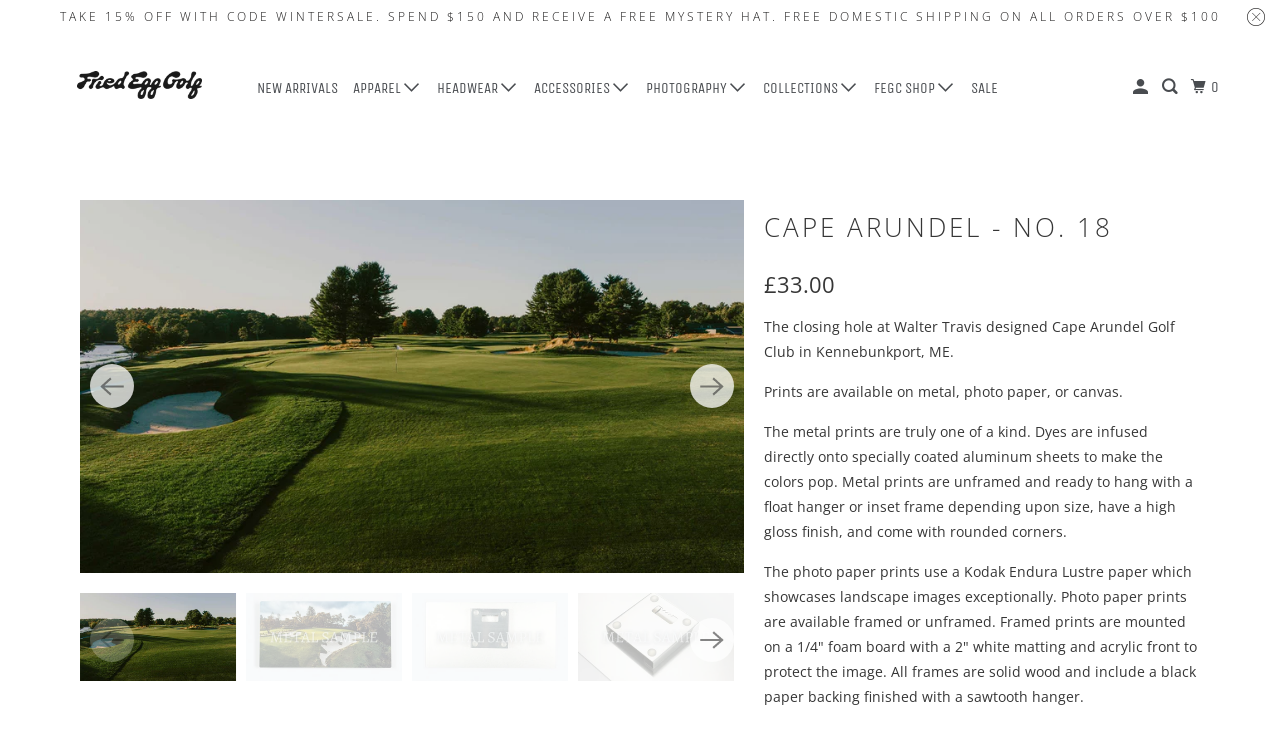

--- FILE ---
content_type: text/html; charset=utf-8
request_url: https://proshop.thefriedegg.com/en-gb/products/cape-arundel-no-18
body_size: 55605
content:
<!DOCTYPE html>
<html class="no-js no-touch" lang="en">
  <head>
  <script type="application/vnd.locksmith+json" data-locksmith>{"version":"v254","locked":false,"initialized":true,"scope":"product","access_granted":true,"access_denied":false,"requires_customer":false,"manual_lock":false,"remote_lock":false,"has_timeout":false,"remote_rendered":null,"hide_resource":false,"hide_links_to_resource":false,"transparent":true,"locks":{"all":[],"opened":[]},"keys":[],"keys_signature":"c4bb523738243796e733bb9ef1a57231b7c35f8ac1cd2e9371536557e71a6f09","state":{"template":"product","theme":139026530527,"product":"cape-arundel-no-18","collection":null,"page":null,"blog":null,"article":null,"app":null},"now":1768552978,"path":"\/products\/cape-arundel-no-18","locale_root_url":"\/en-gb","canonical_url":"https:\/\/proshop.thefriedegg.com\/en-gb\/products\/cape-arundel-no-18","customer_id":null,"customer_id_signature":"c4bb523738243796e733bb9ef1a57231b7c35f8ac1cd2e9371536557e71a6f09","cart":null}</script><script data-locksmith>!function(){undefined;!function(){var s=window.Locksmith={},e=document.querySelector('script[type="application/vnd.locksmith+json"]'),n=e&&e.innerHTML;if(s.state={},s.util={},s.loading=!1,n)try{s.state=JSON.parse(n)}catch(d){}if(document.addEventListener&&document.querySelector){var o,a,i,t=[76,79,67,75,83,77,73,84,72,49,49],c=function(){a=t.slice(0)},l="style",r=function(e){e&&27!==e.keyCode&&"click"!==e.type||(document.removeEventListener("keydown",r),document.removeEventListener("click",r),o&&document.body.removeChild(o),o=null)};c(),document.addEventListener("keyup",function(e){if(e.keyCode===a[0]){if(clearTimeout(i),a.shift(),0<a.length)return void(i=setTimeout(c,1e3));c(),r(),(o=document.createElement("div"))[l].width="50%",o[l].maxWidth="1000px",o[l].height="85%",o[l].border="1px rgba(0, 0, 0, 0.2) solid",o[l].background="rgba(255, 255, 255, 0.99)",o[l].borderRadius="4px",o[l].position="fixed",o[l].top="50%",o[l].left="50%",o[l].transform="translateY(-50%) translateX(-50%)",o[l].boxShadow="0 2px 5px rgba(0, 0, 0, 0.3), 0 0 100vh 100vw rgba(0, 0, 0, 0.5)",o[l].zIndex="2147483645";var t=document.createElement("textarea");t.value=JSON.stringify(JSON.parse(n),null,2),t[l].border="none",t[l].display="block",t[l].boxSizing="border-box",t[l].width="100%",t[l].height="100%",t[l].background="transparent",t[l].padding="22px",t[l].fontFamily="monospace",t[l].fontSize="14px",t[l].color="#333",t[l].resize="none",t[l].outline="none",t.readOnly=!0,o.appendChild(t),document.body.appendChild(o),t.addEventListener("click",function(e){e.stopImmediatePropagation()}),t.select(),document.addEventListener("keydown",r),document.addEventListener("click",r)}})}s.isEmbedded=-1!==window.location.search.indexOf("_ab=0&_fd=0&_sc=1"),s.path=s.state.path||window.location.pathname,s.basePath=s.state.locale_root_url.concat("/apps/locksmith").replace(/^\/\//,"/"),s.reloading=!1,s.util.console=window.console||{log:function(){},error:function(){}},s.util.makeUrl=function(e,t){var n,o=s.basePath+e,a=[],i=s.cache();for(n in i)a.push(n+"="+encodeURIComponent(i[n]));for(n in t)a.push(n+"="+encodeURIComponent(t[n]));return s.state.customer_id&&(a.push("customer_id="+encodeURIComponent(s.state.customer_id)),a.push("customer_id_signature="+encodeURIComponent(s.state.customer_id_signature))),o+=(-1===o.indexOf("?")?"?":"&")+a.join("&")},s._initializeCallbacks=[],s.on=function(e,t){if("initialize"!==e)throw'Locksmith.on() currently only supports the "initialize" event';s._initializeCallbacks.push(t)},s.initializeSession=function(e){if(!s.isEmbedded){var t=!1,n=!0,o=!0;(e=e||{}).silent&&(o=n=!(t=!0)),s.ping({silent:t,spinner:n,reload:o,callback:function(){s._initializeCallbacks.forEach(function(e){e()})}})}},s.cache=function(e){var t={};try{var n=function a(e){return(document.cookie.match("(^|; )"+e+"=([^;]*)")||0)[2]};t=JSON.parse(decodeURIComponent(n("locksmith-params")||"{}"))}catch(d){}if(e){for(var o in e)t[o]=e[o];document.cookie="locksmith-params=; expires=Thu, 01 Jan 1970 00:00:00 GMT; path=/",document.cookie="locksmith-params="+encodeURIComponent(JSON.stringify(t))+"; path=/"}return t},s.cache.cart=s.state.cart,s.cache.cartLastSaved=null,s.params=s.cache(),s.util.reload=function(){s.reloading=!0;try{window.location.href=window.location.href.replace(/#.*/,"")}catch(d){s.util.console.error("Preferred reload method failed",d),window.location.reload()}},s.cache.saveCart=function(e){if(!s.cache.cart||s.cache.cart===s.cache.cartLastSaved)return e?e():null;var t=s.cache.cartLastSaved;s.cache.cartLastSaved=s.cache.cart,fetch("/cart/update.js",{method:"POST",headers:{"Content-Type":"application/json",Accept:"application/json"},body:JSON.stringify({attributes:{locksmith:s.cache.cart}})}).then(function(e){if(!e.ok)throw new Error("Cart update failed: "+e.status);return e.json()}).then(function(){e&&e()})["catch"](function(e){if(s.cache.cartLastSaved=t,!s.reloading)throw e})},s.util.spinnerHTML='<style>body{background:#FFF}@keyframes spin{from{transform:rotate(0deg)}to{transform:rotate(360deg)}}#loading{display:flex;width:100%;height:50vh;color:#777;align-items:center;justify-content:center}#loading .spinner{display:block;animation:spin 600ms linear infinite;position:relative;width:50px;height:50px}#loading .spinner-ring{stroke:currentColor;stroke-dasharray:100%;stroke-width:2px;stroke-linecap:round;fill:none}</style><div id="loading"><div class="spinner"><svg width="100%" height="100%"><svg preserveAspectRatio="xMinYMin"><circle class="spinner-ring" cx="50%" cy="50%" r="45%"></circle></svg></svg></div></div>',s.util.clobberBody=function(e){document.body.innerHTML=e},s.util.clobberDocument=function(e){e.responseText&&(e=e.responseText),document.documentElement&&document.removeChild(document.documentElement);var t=document.open("text/html","replace");t.writeln(e),t.close(),setTimeout(function(){var e=t.querySelector("[autofocus]");e&&e.focus()},100)},s.util.serializeForm=function(e){if(e&&"FORM"===e.nodeName){var t,n,o={};for(t=e.elements.length-1;0<=t;t-=1)if(""!==e.elements[t].name)switch(e.elements[t].nodeName){case"INPUT":switch(e.elements[t].type){default:case"text":case"hidden":case"password":case"button":case"reset":case"submit":o[e.elements[t].name]=e.elements[t].value;break;case"checkbox":case"radio":e.elements[t].checked&&(o[e.elements[t].name]=e.elements[t].value);break;case"file":}break;case"TEXTAREA":o[e.elements[t].name]=e.elements[t].value;break;case"SELECT":switch(e.elements[t].type){case"select-one":o[e.elements[t].name]=e.elements[t].value;break;case"select-multiple":for(n=e.elements[t].options.length-1;0<=n;n-=1)e.elements[t].options[n].selected&&(o[e.elements[t].name]=e.elements[t].options[n].value)}break;case"BUTTON":switch(e.elements[t].type){case"reset":case"submit":case"button":o[e.elements[t].name]=e.elements[t].value}}return o}},s.util.on=function(e,i,s,t){t=t||document;var c="locksmith-"+e+i,n=function(e){var t=e.target,n=e.target.parentElement,o=t&&t.className&&(t.className.baseVal||t.className)||"",a=n&&n.className&&(n.className.baseVal||n.className)||"";("string"==typeof o&&-1!==o.split(/\s+/).indexOf(i)||"string"==typeof a&&-1!==a.split(/\s+/).indexOf(i))&&!e[c]&&(e[c]=!0,s(e))};t.attachEvent?t.attachEvent(e,n):t.addEventListener(e,n,!1)},s.util.enableActions=function(e){s.util.on("click","locksmith-action",function(e){e.preventDefault();var t=e.target;t.dataset.confirmWith&&!confirm(t.dataset.confirmWith)||(t.disabled=!0,t.innerText=t.dataset.disableWith,s.post("/action",t.dataset.locksmithParams,{spinner:!1,type:"text",success:function(e){(e=JSON.parse(e.responseText)).message&&alert(e.message),s.util.reload()}}))},e)},s.util.inject=function(e,t){var n=["data","locksmith","append"];if(-1!==t.indexOf(n.join("-"))){var o=document.createElement("div");o.innerHTML=t,e.appendChild(o)}else e.innerHTML=t;var a,i,s=e.querySelectorAll("script");for(i=0;i<s.length;++i){a=s[i];var c=document.createElement("script");if(a.type&&(c.type=a.type),a.src)c.src=a.src;else{var l=document.createTextNode(a.innerHTML);c.appendChild(l)}e.appendChild(c)}var r=e.querySelector("[autofocus]");r&&r.focus()},s.post=function(e,t,n){!1!==(n=n||{}).spinner&&s.util.clobberBody(s.util.spinnerHTML);var o={};n.container===document?(o.layout=1,n.success=function(e){s.util.clobberDocument(e)}):n.container&&(o.layout=0,n.success=function(e){var t=document.getElementById(n.container);s.util.inject(t,e),t.id===t.firstChild.id&&t.parentElement.replaceChild(t.firstChild,t)}),n.form_type&&(t.form_type=n.form_type),n.include_layout_classes!==undefined&&(t.include_layout_classes=n.include_layout_classes),n.lock_id!==undefined&&(t.lock_id=n.lock_id),s.loading=!0;var a=s.util.makeUrl(e,o),i="json"===n.type||"text"===n.type;fetch(a,{method:"POST",headers:{"Content-Type":"application/json",Accept:i?"application/json":"text/html"},body:JSON.stringify(t)}).then(function(e){if(!e.ok)throw new Error("Request failed: "+e.status);return e.text()}).then(function(e){var t=n.success||s.util.clobberDocument;t(i?{responseText:e}:e)})["catch"](function(e){if(!s.reloading)if("dashboard.weglot.com"!==window.location.host){if(!n.silent)throw alert("Something went wrong! Please refresh and try again."),e;console.error(e)}else console.error(e)})["finally"](function(){s.loading=!1})},s.postResource=function(e,t){e.path=s.path,e.search=window.location.search,e.state=s.state,e.passcode&&(e.passcode=e.passcode.trim()),e.email&&(e.email=e.email.trim()),e.state.cart=s.cache.cart,e.locksmith_json=s.jsonTag,e.locksmith_json_signature=s.jsonTagSignature,s.post("/resource",e,t)},s.ping=function(e){if(!s.isEmbedded){e=e||{};var t=function(){e.reload?s.util.reload():"function"==typeof e.callback&&e.callback()};s.post("/ping",{path:s.path,search:window.location.search,state:s.state},{spinner:!!e.spinner,silent:"undefined"==typeof e.silent||e.silent,type:"text",success:function(e){e&&e.responseText?((e=JSON.parse(e.responseText)).messages&&0<e.messages.length&&s.showMessages(e.messages),e.cart&&s.cache.cart!==e.cart?(s.cache.cart=e.cart,s.cache.saveCart(function(){t(),e.cart&&e.cart.match(/^.+:/)&&s.util.reload()})):t()):console.error("[Locksmith] Invalid result in ping callback:",e)}})}},s.timeoutMonitor=function(){var e=s.cache.cart;s.ping({callback:function(){e!==s.cache.cart||setTimeout(function(){s.timeoutMonitor()},6e4)}})},s.showMessages=function(e){var t=document.createElement("div");t.style.position="fixed",t.style.left=0,t.style.right=0,t.style.bottom="-50px",t.style.opacity=0,t.style.background="#191919",t.style.color="#ddd",t.style.transition="bottom 0.2s, opacity 0.2s",t.style.zIndex=999999,t.innerHTML="        <style>          .locksmith-ab .locksmith-b { display: none; }          .locksmith-ab.toggled .locksmith-b { display: flex; }          .locksmith-ab.toggled .locksmith-a { display: none; }          .locksmith-flex { display: flex; flex-wrap: wrap; justify-content: space-between; align-items: center; padding: 10px 20px; }          .locksmith-message + .locksmith-message { border-top: 1px #555 solid; }          .locksmith-message a { color: inherit; font-weight: bold; }          .locksmith-message a:hover { color: inherit; opacity: 0.8; }          a.locksmith-ab-toggle { font-weight: inherit; text-decoration: underline; }          .locksmith-text { flex-grow: 1; }          .locksmith-cta { flex-grow: 0; text-align: right; }          .locksmith-cta button { transform: scale(0.8); transform-origin: left; }          .locksmith-cta > * { display: block; }          .locksmith-cta > * + * { margin-top: 10px; }          .locksmith-message a.locksmith-close { flex-grow: 0; text-decoration: none; margin-left: 15px; font-size: 30px; font-family: monospace; display: block; padding: 2px 10px; }                    @media screen and (max-width: 600px) {            .locksmith-wide-only { display: none !important; }            .locksmith-flex { padding: 0 15px; }            .locksmith-flex > * { margin-top: 5px; margin-bottom: 5px; }            .locksmith-cta { text-align: left; }          }                    @media screen and (min-width: 601px) {            .locksmith-narrow-only { display: none !important; }          }        </style>      "+e.map(function(e){return'<div class="locksmith-message">'+e+"</div>"}).join(""),document.body.appendChild(t),document.body.style.position="relative",document.body.parentElement.style.paddingBottom=t.offsetHeight+"px",setTimeout(function(){t.style.bottom=0,t.style.opacity=1},50),s.util.on("click","locksmith-ab-toggle",function(e){e.preventDefault();for(var t=e.target.parentElement;-1===t.className.split(" ").indexOf("locksmith-ab");)t=t.parentElement;-1!==t.className.split(" ").indexOf("toggled")?t.className=t.className.replace("toggled",""):t.className=t.className+" toggled"}),s.util.enableActions(t)}}()}();</script>
      <script data-locksmith>Locksmith.cache.cart=null</script>

  <script data-locksmith>Locksmith.jsonTag="{\"version\":\"v254\",\"locked\":false,\"initialized\":true,\"scope\":\"product\",\"access_granted\":true,\"access_denied\":false,\"requires_customer\":false,\"manual_lock\":false,\"remote_lock\":false,\"has_timeout\":false,\"remote_rendered\":null,\"hide_resource\":false,\"hide_links_to_resource\":false,\"transparent\":true,\"locks\":{\"all\":[],\"opened\":[]},\"keys\":[],\"keys_signature\":\"c4bb523738243796e733bb9ef1a57231b7c35f8ac1cd2e9371536557e71a6f09\",\"state\":{\"template\":\"product\",\"theme\":139026530527,\"product\":\"cape-arundel-no-18\",\"collection\":null,\"page\":null,\"blog\":null,\"article\":null,\"app\":null},\"now\":1768552978,\"path\":\"\\\/products\\\/cape-arundel-no-18\",\"locale_root_url\":\"\\\/en-gb\",\"canonical_url\":\"https:\\\/\\\/proshop.thefriedegg.com\\\/en-gb\\\/products\\\/cape-arundel-no-18\",\"customer_id\":null,\"customer_id_signature\":\"c4bb523738243796e733bb9ef1a57231b7c35f8ac1cd2e9371536557e71a6f09\",\"cart\":null}";Locksmith.jsonTagSignature="045528405ac4138bbbac68c09a3207e77cdf1e4d87a246dbf2ef8772557342a8"</script>
  <script>
    window.Store = window.Store || {};
    window.Store.id = 22100312160;
  </script>
    <meta charset="utf-8">
    <meta http-equiv="cleartype" content="on">
    <meta name="robots" content="index,follow">

    
    <title>Cape Arundel - No. 18 - Fried Egg Golf</title>

    
<meta name="description" content="The closing hole at Walter Travis designed Cape Arundel Golf Club in Kennebunkport, ME. Prints are available on metal, photo paper, or canvas. The metal prints are truly one of a kind. Dyes are infused directly onto specially coated aluminum sheets to make the colors pop. Metal prints are unframed and ready to hang wit"/>


    

<meta name="author" content="Fried Egg Golf">
<meta property="og:url" content="https://proshop.thefriedegg.com/en-gb/products/cape-arundel-no-18">
<meta property="og:site_name" content="Fried Egg Golf">




<meta property="og:type" content="product">
<meta property="og:title" content="Cape Arundel - No. 18">

    
<meta property="og:image" content="https://proshop.thefriedegg.com/cdn/shop/files/18-DJI_0367_600x.jpg?v=1688242127">
<meta property="og:image:secure_url" content="https://proshop.thefriedegg.com/cdn/shop/files/18-DJI_0367_600x.jpg?v=1688242127">
<meta property="og:image:width" content="2506">
      <meta property="og:image:height" content="1408">
      <meta property="og:image:alt" content="Cape Arundel - No. 18">
      
    
<meta property="og:image" content="https://proshop.thefriedegg.com/cdn/shop/files/7_a598395e-5712-4f0f-ab05-ca17da9df28d_600x.jpg?v=1688242127">
<meta property="og:image:secure_url" content="https://proshop.thefriedegg.com/cdn/shop/files/7_a598395e-5712-4f0f-ab05-ca17da9df28d_600x.jpg?v=1688242127">
<meta property="og:image:width" content="1600">
      <meta property="og:image:height" content="900">
      <meta property="og:image:alt" content="Cape Arundel - No. 18">
      
    
<meta property="og:image" content="https://proshop.thefriedegg.com/cdn/shop/files/8_adad6e7d-279b-4e66-aae3-743d2e3c76b5_600x.jpg?v=1688242127">
<meta property="og:image:secure_url" content="https://proshop.thefriedegg.com/cdn/shop/files/8_adad6e7d-279b-4e66-aae3-743d2e3c76b5_600x.jpg?v=1688242127">
<meta property="og:image:width" content="1600">
      <meta property="og:image:height" content="900">
      <meta property="og:image:alt" content="Cape Arundel - No. 18">
      
    
  
  <meta property="product:price:amount" content="33.00">
  <meta property="product:price:currency" content="GBP">



<meta property="og:description" content="The closing hole at Walter Travis designed Cape Arundel Golf Club in Kennebunkport, ME. Prints are available on metal, photo paper, or canvas. The metal prints are truly one of a kind. Dyes are infused directly onto specially coated aluminum sheets to make the colors pop. Metal prints are unframed and ready to hang wit">




  <meta name="twitter:site" content="@fried_egg_golf">

<meta name="twitter:card" content="summary">

<meta name="twitter:title" content="Cape Arundel - No. 18">
<meta name="twitter:description" content="The closing hole at Walter Travis designed Cape Arundel Golf Club in Kennebunkport, ME. Prints are available on metal, photo paper, or canvas. The metal prints are truly one of a kind. Dyes are infused directly onto specially coated aluminum sheets to make the colors pop. Metal prints are unframed and ready to hang with a float hanger or inset frame depending upon size, have a high gloss finish, and come with rounded corners. The photo paper prints use a Kodak Endura Lustre paper which showcases landscape images exceptionally. Photo paper prints are available framed or unframed. Framed prints are mounted on a 1/4&quot; foam board with a 2&quot; white matting and acrylic front to protect the image. All frames are solid wood and include a black paper backing finished with a sawtooth hanger.  The premium fine art canvas wraps are printed directly onto museum-quality canvas material with">
<meta name="twitter:image:width" content="240">
<meta name="twitter:image:height" content="240">
<meta name="twitter:image" content="https://proshop.thefriedegg.com/cdn/shop/files/18-DJI_0367_240x.jpg?v=1688242127">
<meta name="twitter:image:alt" content="Cape Arundel - No. 18">



    

    

    <!-- Mobile Specific Metas -->
    <meta name="HandheldFriendly" content="True">
    <meta name="MobileOptimized" content="320">
    <meta name="viewport" content="width=device-width,initial-scale=1">
    <meta name="theme-color" content="#ffffff">

    <!-- Preconnect Domains -->
    <link rel="preconnect" href="https://cdn.shopify.com" crossorigin>
    <link rel="preconnect" href="https://fonts.shopify.com" crossorigin>
    <link rel="preconnect" href="https://monorail-edge.shopifysvc.com">

    <!-- Preload Assets -->
    <link rel="preload" href="//proshop.thefriedegg.com/cdn/shop/t/19/assets/vendors.js?v=105148450034842595471704898165" as="script">
    <link rel="preload" href="//proshop.thefriedegg.com/cdn/shop/t/19/assets/mmenu-styles.scss?v=106496102027375579581704898165" as="style">
    <link rel="preload" href="//proshop.thefriedegg.com/cdn/shop/t/19/assets/fancybox.css?v=30466120580444283401704898165" as="style">
    <link rel="preload" href="//proshop.thefriedegg.com/cdn/shop/t/19/assets/styles.css?v=135579156919169189861763092091" as="style">
    <link rel="preload" href="//proshop.thefriedegg.com/cdn/shop/t/19/assets/jsSlideshow.js?v=151002110028330256431704898165" as="script">
    <link rel="preload" href="//proshop.thefriedegg.com/cdn/shop/t/19/assets/app.js?v=18916178187260693141704898772" as="script">

    <!-- Stylesheet for mmenu plugin -->
    <link href="//proshop.thefriedegg.com/cdn/shop/t/19/assets/mmenu-styles.scss?v=106496102027375579581704898165" rel="stylesheet" type="text/css" media="all" />

    <!-- Stylesheet for Fancybox library -->
    <link href="//proshop.thefriedegg.com/cdn/shop/t/19/assets/fancybox.css?v=30466120580444283401704898165" rel="stylesheet" type="text/css" media="all" />

    <!-- Stylesheets for Parallax -->
    <link href="//proshop.thefriedegg.com/cdn/shop/t/19/assets/styles.css?v=135579156919169189861763092091" rel="stylesheet" type="text/css" media="all" />

    
      <link rel="shortcut icon" type="image/x-icon" href="//proshop.thefriedegg.com/cdn/shop/files/Monogram_FE_Black_180x180.png?v=1691004169">
      <link rel="apple-touch-icon" href="//proshop.thefriedegg.com/cdn/shop/files/Monogram_FE_Black_180x180.png?v=1691004169"/>
      <link rel="apple-touch-icon" sizes="72x72" href="//proshop.thefriedegg.com/cdn/shop/files/Monogram_FE_Black_72x72.png?v=1691004169"/>
      <link rel="apple-touch-icon" sizes="114x114" href="//proshop.thefriedegg.com/cdn/shop/files/Monogram_FE_Black_114x114.png?v=1691004169"/>
      <link rel="apple-touch-icon" sizes="180x180" href="//proshop.thefriedegg.com/cdn/shop/files/Monogram_FE_Black_180x180.png?v=1691004169"/>
      <link rel="apple-touch-icon" sizes="228x228" href="//proshop.thefriedegg.com/cdn/shop/files/Monogram_FE_Black_228x228.png?v=1691004169"/>
    

    <link rel="canonical" href="https://proshop.thefriedegg.com/en-gb/products/cape-arundel-no-18"/>

    <script>
      document.documentElement.className=document.documentElement.className.replace(/\bno-js\b/,'js');
      if(window.Shopify&&window.Shopify.designMode)document.documentElement.className+=' in-theme-editor';
      if(('ontouchstart' in window)||window.DocumentTouch&&document instanceof DocumentTouch)document.documentElement.className=document.documentElement.className.replace(/\bno-touch\b/,'has-touch');
    </script>

    

    

    
    <script>
      window.PXUTheme = window.PXUTheme || {};
      window.PXUTheme.version = '6.1.0';
      window.PXUTheme.name = 'Parallax';
    </script>
    


    <script>
      
window.PXUTheme = window.PXUTheme || {};


window.PXUTheme.theme_settings = {};
window.PXUTheme.theme_settings.current_locale = "en";
window.PXUTheme.theme_settings.shop_url = "https://proshop.thefriedegg.com";
window.PXUTheme.theme_settings.cart_url = "/en-gb/cart";


window.PXUTheme.theme_settings.newsletter_popup = false;
window.PXUTheme.theme_settings.newsletter_popup_days = "7";
window.PXUTheme.theme_settings.newsletter_popup_mobile = false;
window.PXUTheme.theme_settings.newsletter_popup_seconds = 30;
window.PXUTheme.theme_settings.newsletter_popup_max_width = 560;


window.PXUTheme.theme_settings.enable_predictive_search = true;
window.PXUTheme.theme_settings.mobile_search_location = "below-header";


window.PXUTheme.theme_settings.product_form_style = "dropdown";
window.PXUTheme.theme_settings.display_inventory_left = true;
window.PXUTheme.theme_settings.inventory_threshold = 5;
window.PXUTheme.theme_settings.limit_quantity = true;
window.PXUTheme.theme_settings.free_price_text = "Free";


window.PXUTheme.theme_settings.collection_secondary_image = true;
window.PXUTheme.theme_settings.collection_swatches = false;


window.PXUTheme.theme_settings.display_special_instructions = false;
window.PXUTheme.theme_settings.display_tos_checkbox = false;
window.PXUTheme.theme_settings.tos_richtext = "\u003cp\u003eI Agree with the Terms \u0026 Conditions\u003c\/p\u003e";
window.PXUTheme.theme_settings.cart_action = "ajax";


window.PXUTheme.theme_settings.header_background = true;


window.PXUTheme.currency = {};


window.PXUTheme.currency.shop_currency = "USD";
window.PXUTheme.currency.default_currency = "USD";
window.PXUTheme.currency.display_format = "money_format";
window.PXUTheme.currency.money_format = "£{{amount}}";
window.PXUTheme.currency.money_format_no_currency = "£{{amount}}";
window.PXUTheme.currency.money_format_currency = "£{{amount}} GBP";
window.PXUTheme.currency.native_multi_currency = true;
window.PXUTheme.currency.shipping_calculator = false;
window.PXUTheme.currency.iso_code = "GBP";
window.PXUTheme.currency.symbol = "£";


window.PXUTheme.translation = {};


window.PXUTheme.translation.search = "Search";
window.PXUTheme.translation.all_results = "View all results";
window.PXUTheme.translation.no_results = "No results found.";


window.PXUTheme.translation.agree_to_terms_warning = "You must agree with the terms and conditions to checkout.";
window.PXUTheme.translation.cart_discount = "Discount";
window.PXUTheme.translation.edit_cart = "View Cart";
window.PXUTheme.translation.add_to_cart_success = "Translation missing: en.layout.general.add_to_cart_success";
window.PXUTheme.translation.agree_to_terms_html = "Translation missing: en.cart.general.agree_to_terms_html";
window.PXUTheme.translation.checkout = "Checkout";
window.PXUTheme.translation.or = "Translation missing: en.layout.general.or";
window.PXUTheme.translation.continue_shopping = "Continue";
window.PXUTheme.translation.empty_cart = "Your Cart is Empty";
window.PXUTheme.translation.subtotal = "Subtotal";
window.PXUTheme.translation.cart_notes = "Order Notes";
window.PXUTheme.translation.no_shipping_destination = "We do not ship to this destination.";
window.PXUTheme.translation.additional_rate = "There is one shipping rate available for";
window.PXUTheme.translation.additional_rate_at = "at";
window.PXUTheme.translation.additional_rates_part_1 = "There are";
window.PXUTheme.translation.additional_rates_part_2 = "shipping rates available for";
window.PXUTheme.translation.additional_rates_part_3 = "starting at";


window.PXUTheme.translation.product_add_to_cart_success = "Added";
window.PXUTheme.translation.product_add_to_cart = "Add to cart";
window.PXUTheme.translation.product_notify_form_email = "Email address";
window.PXUTheme.translation.product_notify_form_send = "Send";
window.PXUTheme.translation.items_left_count_one = "item left";
window.PXUTheme.translation.items_left_count_other = "items left";
window.PXUTheme.translation.product_sold_out = "Sold Out";
window.PXUTheme.translation.product_from = "from";
window.PXUTheme.translation.product_unavailable = "Unavailable";
window.PXUTheme.translation.product_notify_form_success = "Thanks! We will notify you when this product becomes available!";



window.PXUTheme.routes = window.PXUTheme.routes || {};
window.PXUTheme.routes.root_url = "/en-gb";
window.PXUTheme.routes.cart_url = "/en-gb/cart";
window.PXUTheme.routes.search_url = "/en-gb/search";
window.PXUTheme.routes.product_recommendations_url = "/en-gb/recommendations/products";
window.PXUTheme.routes.predictive_search_url = "/en-gb/search/suggest";


window.PXUTheme.media_queries = {};
window.PXUTheme.media_queries.small = window.matchMedia( "(max-width: 480px)" );
window.PXUTheme.media_queries.medium = window.matchMedia( "(max-width: 798px)" );
window.PXUTheme.media_queries.large = window.matchMedia( "(min-width: 799px)" );
window.PXUTheme.media_queries.larger = window.matchMedia( "(min-width: 960px)" );
window.PXUTheme.media_queries.xlarge = window.matchMedia( "(min-width: 1200px)" );
window.PXUTheme.media_queries.ie10 = window.matchMedia( "all and (-ms-high-contrast: none), (-ms-high-contrast: active)" );
window.PXUTheme.media_queries.tablet = window.matchMedia( "only screen and (min-width: 768px) and (max-width: 1024px)" );


window.PXUTheme.device = {};
window.PXUTheme.device.hasTouch = window.matchMedia("(any-pointer: coarse)");
window.PXUTheme.device.hasMouse = window.matchMedia("(any-pointer: fine)");
    </script>

    <script src="//proshop.thefriedegg.com/cdn/shop/t/19/assets/vendors.js?v=105148450034842595471704898165" defer></script>
    <script src="//proshop.thefriedegg.com/cdn/shop/t/19/assets/jsSlideshow.js?v=151002110028330256431704898165" defer></script>
    <script src="//proshop.thefriedegg.com/cdn/shop/t/19/assets/app.js?v=18916178187260693141704898772" defer></script>

    <!-- pxu-sections-js start DO NOT EDIT --><script src="//proshop.thefriedegg.com/cdn/shop/t/19/assets/pxu-sections.js?v=134293646728746377821732594803" defer></script><!-- DO NOT EDIT pxu-sections-js end-->
<script>window.performance && window.performance.mark && window.performance.mark('shopify.content_for_header.start');</script><meta name="facebook-domain-verification" content="vd5rtcg1qz4wj9tkpwhekq1et5tgro">
<meta name="google-site-verification" content="1XOpN1jEyR46I_0zKY0qt8sWJJ0MXdk8A1NPFX9ebI0">
<meta id="shopify-digital-wallet" name="shopify-digital-wallet" content="/22100312160/digital_wallets/dialog">
<meta name="shopify-checkout-api-token" content="8a5409c10663d50b14256570d0d21eaf">
<meta id="in-context-paypal-metadata" data-shop-id="22100312160" data-venmo-supported="false" data-environment="production" data-locale="en_US" data-paypal-v4="true" data-currency="GBP">
<link rel="alternate" hreflang="x-default" href="https://proshop.thefriedegg.com/products/cape-arundel-no-18">
<link rel="alternate" hreflang="en" href="https://proshop.thefriedegg.com/products/cape-arundel-no-18">
<link rel="alternate" hreflang="en-GB" href="https://proshop.thefriedegg.com/en-gb/products/cape-arundel-no-18">
<link rel="alternate" type="application/json+oembed" href="https://proshop.thefriedegg.com/en-gb/products/cape-arundel-no-18.oembed">
<script async="async" src="/checkouts/internal/preloads.js?locale=en-GB"></script>
<link rel="preconnect" href="https://shop.app" crossorigin="anonymous">
<script async="async" src="https://shop.app/checkouts/internal/preloads.js?locale=en-GB&shop_id=22100312160" crossorigin="anonymous"></script>
<script id="apple-pay-shop-capabilities" type="application/json">{"shopId":22100312160,"countryCode":"US","currencyCode":"GBP","merchantCapabilities":["supports3DS"],"merchantId":"gid:\/\/shopify\/Shop\/22100312160","merchantName":"Fried Egg Golf","requiredBillingContactFields":["postalAddress","email"],"requiredShippingContactFields":["postalAddress","email"],"shippingType":"shipping","supportedNetworks":["visa","masterCard","amex","discover","elo","jcb"],"total":{"type":"pending","label":"Fried Egg Golf","amount":"1.00"},"shopifyPaymentsEnabled":true,"supportsSubscriptions":true}</script>
<script id="shopify-features" type="application/json">{"accessToken":"8a5409c10663d50b14256570d0d21eaf","betas":["rich-media-storefront-analytics"],"domain":"proshop.thefriedegg.com","predictiveSearch":true,"shopId":22100312160,"locale":"en"}</script>
<script>var Shopify = Shopify || {};
Shopify.shop = "friedegg.myshopify.com";
Shopify.locale = "en";
Shopify.currency = {"active":"GBP","rate":"0.757950235"};
Shopify.country = "GB";
Shopify.theme = {"name":"Fried Egg - Quick Shop Fix and Upgrade","id":139026530527,"schema_name":"Parallax","schema_version":"6.1.0","theme_store_id":null,"role":"main"};
Shopify.theme.handle = "null";
Shopify.theme.style = {"id":null,"handle":null};
Shopify.cdnHost = "proshop.thefriedegg.com/cdn";
Shopify.routes = Shopify.routes || {};
Shopify.routes.root = "/en-gb/";</script>
<script type="module">!function(o){(o.Shopify=o.Shopify||{}).modules=!0}(window);</script>
<script>!function(o){function n(){var o=[];function n(){o.push(Array.prototype.slice.apply(arguments))}return n.q=o,n}var t=o.Shopify=o.Shopify||{};t.loadFeatures=n(),t.autoloadFeatures=n()}(window);</script>
<script>
  window.ShopifyPay = window.ShopifyPay || {};
  window.ShopifyPay.apiHost = "shop.app\/pay";
  window.ShopifyPay.redirectState = null;
</script>
<script id="shop-js-analytics" type="application/json">{"pageType":"product"}</script>
<script defer="defer" async type="module" src="//proshop.thefriedegg.com/cdn/shopifycloud/shop-js/modules/v2/client.init-shop-cart-sync_IZsNAliE.en.esm.js"></script>
<script defer="defer" async type="module" src="//proshop.thefriedegg.com/cdn/shopifycloud/shop-js/modules/v2/chunk.common_0OUaOowp.esm.js"></script>
<script type="module">
  await import("//proshop.thefriedegg.com/cdn/shopifycloud/shop-js/modules/v2/client.init-shop-cart-sync_IZsNAliE.en.esm.js");
await import("//proshop.thefriedegg.com/cdn/shopifycloud/shop-js/modules/v2/chunk.common_0OUaOowp.esm.js");

  window.Shopify.SignInWithShop?.initShopCartSync?.({"fedCMEnabled":true,"windoidEnabled":true});

</script>
<script>
  window.Shopify = window.Shopify || {};
  if (!window.Shopify.featureAssets) window.Shopify.featureAssets = {};
  window.Shopify.featureAssets['shop-js'] = {"shop-cart-sync":["modules/v2/client.shop-cart-sync_DLOhI_0X.en.esm.js","modules/v2/chunk.common_0OUaOowp.esm.js"],"init-fed-cm":["modules/v2/client.init-fed-cm_C6YtU0w6.en.esm.js","modules/v2/chunk.common_0OUaOowp.esm.js"],"shop-button":["modules/v2/client.shop-button_BCMx7GTG.en.esm.js","modules/v2/chunk.common_0OUaOowp.esm.js"],"shop-cash-offers":["modules/v2/client.shop-cash-offers_BT26qb5j.en.esm.js","modules/v2/chunk.common_0OUaOowp.esm.js","modules/v2/chunk.modal_CGo_dVj3.esm.js"],"init-windoid":["modules/v2/client.init-windoid_B9PkRMql.en.esm.js","modules/v2/chunk.common_0OUaOowp.esm.js"],"init-shop-email-lookup-coordinator":["modules/v2/client.init-shop-email-lookup-coordinator_DZkqjsbU.en.esm.js","modules/v2/chunk.common_0OUaOowp.esm.js"],"shop-toast-manager":["modules/v2/client.shop-toast-manager_Di2EnuM7.en.esm.js","modules/v2/chunk.common_0OUaOowp.esm.js"],"shop-login-button":["modules/v2/client.shop-login-button_BtqW_SIO.en.esm.js","modules/v2/chunk.common_0OUaOowp.esm.js","modules/v2/chunk.modal_CGo_dVj3.esm.js"],"avatar":["modules/v2/client.avatar_BTnouDA3.en.esm.js"],"pay-button":["modules/v2/client.pay-button_CWa-C9R1.en.esm.js","modules/v2/chunk.common_0OUaOowp.esm.js"],"init-shop-cart-sync":["modules/v2/client.init-shop-cart-sync_IZsNAliE.en.esm.js","modules/v2/chunk.common_0OUaOowp.esm.js"],"init-customer-accounts":["modules/v2/client.init-customer-accounts_DenGwJTU.en.esm.js","modules/v2/client.shop-login-button_BtqW_SIO.en.esm.js","modules/v2/chunk.common_0OUaOowp.esm.js","modules/v2/chunk.modal_CGo_dVj3.esm.js"],"init-shop-for-new-customer-accounts":["modules/v2/client.init-shop-for-new-customer-accounts_JdHXxpS9.en.esm.js","modules/v2/client.shop-login-button_BtqW_SIO.en.esm.js","modules/v2/chunk.common_0OUaOowp.esm.js","modules/v2/chunk.modal_CGo_dVj3.esm.js"],"init-customer-accounts-sign-up":["modules/v2/client.init-customer-accounts-sign-up_D6__K_p8.en.esm.js","modules/v2/client.shop-login-button_BtqW_SIO.en.esm.js","modules/v2/chunk.common_0OUaOowp.esm.js","modules/v2/chunk.modal_CGo_dVj3.esm.js"],"checkout-modal":["modules/v2/client.checkout-modal_C_ZQDY6s.en.esm.js","modules/v2/chunk.common_0OUaOowp.esm.js","modules/v2/chunk.modal_CGo_dVj3.esm.js"],"shop-follow-button":["modules/v2/client.shop-follow-button_XetIsj8l.en.esm.js","modules/v2/chunk.common_0OUaOowp.esm.js","modules/v2/chunk.modal_CGo_dVj3.esm.js"],"lead-capture":["modules/v2/client.lead-capture_DvA72MRN.en.esm.js","modules/v2/chunk.common_0OUaOowp.esm.js","modules/v2/chunk.modal_CGo_dVj3.esm.js"],"shop-login":["modules/v2/client.shop-login_ClXNxyh6.en.esm.js","modules/v2/chunk.common_0OUaOowp.esm.js","modules/v2/chunk.modal_CGo_dVj3.esm.js"],"payment-terms":["modules/v2/client.payment-terms_CNlwjfZz.en.esm.js","modules/v2/chunk.common_0OUaOowp.esm.js","modules/v2/chunk.modal_CGo_dVj3.esm.js"]};
</script>
<script>(function() {
  var isLoaded = false;
  function asyncLoad() {
    if (isLoaded) return;
    isLoaded = true;
    var urls = ["https:\/\/api-na1.hubapi.com\/scriptloader\/v1\/48488577.js?shop=friedegg.myshopify.com","\/\/cdn.shopify.com\/proxy\/fee559c44f2623788905837b6724c335732a681fdd88a4463b05f6f138bfbcb3\/cdn.bogos.io\/script_tag\/secomapp.scripttag.js?shop=friedegg.myshopify.com\u0026sp-cache-control=cHVibGljLCBtYXgtYWdlPTkwMA"];
    for (var i = 0; i < urls.length; i++) {
      var s = document.createElement('script');
      s.type = 'text/javascript';
      s.async = true;
      s.src = urls[i];
      var x = document.getElementsByTagName('script')[0];
      x.parentNode.insertBefore(s, x);
    }
  };
  if(window.attachEvent) {
    window.attachEvent('onload', asyncLoad);
  } else {
    window.addEventListener('load', asyncLoad, false);
  }
})();</script>
<script id="__st">var __st={"a":22100312160,"offset":-21600,"reqid":"5779a537-00bd-4344-8319-bceb1b5eec31-1768552978","pageurl":"proshop.thefriedegg.com\/en-gb\/products\/cape-arundel-no-18","u":"8acc5ec124ea","p":"product","rtyp":"product","rid":8070503465183};</script>
<script>window.ShopifyPaypalV4VisibilityTracking = true;</script>
<script id="captcha-bootstrap">!function(){'use strict';const t='contact',e='account',n='new_comment',o=[[t,t],['blogs',n],['comments',n],[t,'customer']],c=[[e,'customer_login'],[e,'guest_login'],[e,'recover_customer_password'],[e,'create_customer']],r=t=>t.map((([t,e])=>`form[action*='/${t}']:not([data-nocaptcha='true']) input[name='form_type'][value='${e}']`)).join(','),a=t=>()=>t?[...document.querySelectorAll(t)].map((t=>t.form)):[];function s(){const t=[...o],e=r(t);return a(e)}const i='password',u='form_key',d=['recaptcha-v3-token','g-recaptcha-response','h-captcha-response',i],f=()=>{try{return window.sessionStorage}catch{return}},m='__shopify_v',_=t=>t.elements[u];function p(t,e,n=!1){try{const o=window.sessionStorage,c=JSON.parse(o.getItem(e)),{data:r}=function(t){const{data:e,action:n}=t;return t[m]||n?{data:e,action:n}:{data:t,action:n}}(c);for(const[e,n]of Object.entries(r))t.elements[e]&&(t.elements[e].value=n);n&&o.removeItem(e)}catch(o){console.error('form repopulation failed',{error:o})}}const l='form_type',E='cptcha';function T(t){t.dataset[E]=!0}const w=window,h=w.document,L='Shopify',v='ce_forms',y='captcha';let A=!1;((t,e)=>{const n=(g='f06e6c50-85a8-45c8-87d0-21a2b65856fe',I='https://cdn.shopify.com/shopifycloud/storefront-forms-hcaptcha/ce_storefront_forms_captcha_hcaptcha.v1.5.2.iife.js',D={infoText:'Protected by hCaptcha',privacyText:'Privacy',termsText:'Terms'},(t,e,n)=>{const o=w[L][v],c=o.bindForm;if(c)return c(t,g,e,D).then(n);var r;o.q.push([[t,g,e,D],n]),r=I,A||(h.body.append(Object.assign(h.createElement('script'),{id:'captcha-provider',async:!0,src:r})),A=!0)});var g,I,D;w[L]=w[L]||{},w[L][v]=w[L][v]||{},w[L][v].q=[],w[L][y]=w[L][y]||{},w[L][y].protect=function(t,e){n(t,void 0,e),T(t)},Object.freeze(w[L][y]),function(t,e,n,w,h,L){const[v,y,A,g]=function(t,e,n){const i=e?o:[],u=t?c:[],d=[...i,...u],f=r(d),m=r(i),_=r(d.filter((([t,e])=>n.includes(e))));return[a(f),a(m),a(_),s()]}(w,h,L),I=t=>{const e=t.target;return e instanceof HTMLFormElement?e:e&&e.form},D=t=>v().includes(t);t.addEventListener('submit',(t=>{const e=I(t);if(!e)return;const n=D(e)&&!e.dataset.hcaptchaBound&&!e.dataset.recaptchaBound,o=_(e),c=g().includes(e)&&(!o||!o.value);(n||c)&&t.preventDefault(),c&&!n&&(function(t){try{if(!f())return;!function(t){const e=f();if(!e)return;const n=_(t);if(!n)return;const o=n.value;o&&e.removeItem(o)}(t);const e=Array.from(Array(32),(()=>Math.random().toString(36)[2])).join('');!function(t,e){_(t)||t.append(Object.assign(document.createElement('input'),{type:'hidden',name:u})),t.elements[u].value=e}(t,e),function(t,e){const n=f();if(!n)return;const o=[...t.querySelectorAll(`input[type='${i}']`)].map((({name:t})=>t)),c=[...d,...o],r={};for(const[a,s]of new FormData(t).entries())c.includes(a)||(r[a]=s);n.setItem(e,JSON.stringify({[m]:1,action:t.action,data:r}))}(t,e)}catch(e){console.error('failed to persist form',e)}}(e),e.submit())}));const S=(t,e)=>{t&&!t.dataset[E]&&(n(t,e.some((e=>e===t))),T(t))};for(const o of['focusin','change'])t.addEventListener(o,(t=>{const e=I(t);D(e)&&S(e,y())}));const B=e.get('form_key'),M=e.get(l),P=B&&M;t.addEventListener('DOMContentLoaded',(()=>{const t=y();if(P)for(const e of t)e.elements[l].value===M&&p(e,B);[...new Set([...A(),...v().filter((t=>'true'===t.dataset.shopifyCaptcha))])].forEach((e=>S(e,t)))}))}(h,new URLSearchParams(w.location.search),n,t,e,['guest_login'])})(!0,!0)}();</script>
<script integrity="sha256-4kQ18oKyAcykRKYeNunJcIwy7WH5gtpwJnB7kiuLZ1E=" data-source-attribution="shopify.loadfeatures" defer="defer" src="//proshop.thefriedegg.com/cdn/shopifycloud/storefront/assets/storefront/load_feature-a0a9edcb.js" crossorigin="anonymous"></script>
<script crossorigin="anonymous" defer="defer" src="//proshop.thefriedegg.com/cdn/shopifycloud/storefront/assets/shopify_pay/storefront-65b4c6d7.js?v=20250812"></script>
<script data-source-attribution="shopify.dynamic_checkout.dynamic.init">var Shopify=Shopify||{};Shopify.PaymentButton=Shopify.PaymentButton||{isStorefrontPortableWallets:!0,init:function(){window.Shopify.PaymentButton.init=function(){};var t=document.createElement("script");t.src="https://proshop.thefriedegg.com/cdn/shopifycloud/portable-wallets/latest/portable-wallets.en.js",t.type="module",document.head.appendChild(t)}};
</script>
<script data-source-attribution="shopify.dynamic_checkout.buyer_consent">
  function portableWalletsHideBuyerConsent(e){var t=document.getElementById("shopify-buyer-consent"),n=document.getElementById("shopify-subscription-policy-button");t&&n&&(t.classList.add("hidden"),t.setAttribute("aria-hidden","true"),n.removeEventListener("click",e))}function portableWalletsShowBuyerConsent(e){var t=document.getElementById("shopify-buyer-consent"),n=document.getElementById("shopify-subscription-policy-button");t&&n&&(t.classList.remove("hidden"),t.removeAttribute("aria-hidden"),n.addEventListener("click",e))}window.Shopify?.PaymentButton&&(window.Shopify.PaymentButton.hideBuyerConsent=portableWalletsHideBuyerConsent,window.Shopify.PaymentButton.showBuyerConsent=portableWalletsShowBuyerConsent);
</script>
<script data-source-attribution="shopify.dynamic_checkout.cart.bootstrap">document.addEventListener("DOMContentLoaded",(function(){function t(){return document.querySelector("shopify-accelerated-checkout-cart, shopify-accelerated-checkout")}if(t())Shopify.PaymentButton.init();else{new MutationObserver((function(e,n){t()&&(Shopify.PaymentButton.init(),n.disconnect())})).observe(document.body,{childList:!0,subtree:!0})}}));
</script>
<link id="shopify-accelerated-checkout-styles" rel="stylesheet" media="screen" href="https://proshop.thefriedegg.com/cdn/shopifycloud/portable-wallets/latest/accelerated-checkout-backwards-compat.css" crossorigin="anonymous">
<style id="shopify-accelerated-checkout-cart">
        #shopify-buyer-consent {
  margin-top: 1em;
  display: inline-block;
  width: 100%;
}

#shopify-buyer-consent.hidden {
  display: none;
}

#shopify-subscription-policy-button {
  background: none;
  border: none;
  padding: 0;
  text-decoration: underline;
  font-size: inherit;
  cursor: pointer;
}

#shopify-subscription-policy-button::before {
  box-shadow: none;
}

      </style>

<script>window.performance && window.performance.mark && window.performance.mark('shopify.content_for_header.end');</script>

    <noscript>
      <style>

        .slides > li:first-child { display: block; }
        .image__fallback {
          width: 100vw;
          display: block !important;
          max-width: 100vw !important;
          margin-bottom: 0;
        }

        .no-js-only {
          display: inherit !important;
        }

        .icon-cart.cart-button {
          display: none;
        }

        .lazyload,
        .cart_page_image img {
          opacity: 1;
          -webkit-filter: blur(0);
          filter: blur(0);
        }

        .image-element__wrap {
          display: none;
        }

        .banner__text .container {
          background-color: transparent;
        }

        .animate_right,
        .animate_left,
        .animate_up,
        .animate_down {
          opacity: 1;
        }

        .flexslider .slides>li {
          display: block;
        }

        .product_section .product_form {
          opacity: 1;
        }

        .multi_select,
        form .select {
          display: block !important;
        }

        .swatch-options {
          display: none;
        }

        .parallax__wrap .banner__text {
          position: absolute;
          margin-left: auto;
          margin-right: auto;
          left: 0;
          right: 0;
          bottom: 0;
          top: 0;
          display: -webkit-box;
          display: -ms-flexbox;
          display: flex;
          -webkit-box-align: center;
          -ms-flex-align: center;
          align-items: center;
          -webkit-box-pack: center;
          -ms-flex-pack: center;
          justify-content: center;
        }

        .parallax__wrap .image__fallback {
          max-height: 1000px;
          -o-object-fit: cover;
          object-fit: cover;
        }

      </style>
    </noscript>

  <!-- pxu-sections-css start DO NOT EDIT --><link href="//proshop.thefriedegg.com/cdn/shop/t/19/assets/pxu-sections.css?v=84821930138579763911732594802" rel="stylesheet" type="text/css" media="all" /><!-- DO NOT EDIT pxu-sections-css end-->
<!-- BEGIN app block: shopify://apps/judge-me-reviews/blocks/judgeme_core/61ccd3b1-a9f2-4160-9fe9-4fec8413e5d8 --><!-- Start of Judge.me Core -->






<link rel="dns-prefetch" href="https://cdnwidget.judge.me">
<link rel="dns-prefetch" href="https://cdn.judge.me">
<link rel="dns-prefetch" href="https://cdn1.judge.me">
<link rel="dns-prefetch" href="https://api.judge.me">

<script data-cfasync='false' class='jdgm-settings-script'>window.jdgmSettings={"pagination":5,"disable_web_reviews":true,"badge_no_review_text":"No reviews","badge_n_reviews_text":"{{ n }} review/reviews","badge_star_color":"#546A3A","hide_badge_preview_if_no_reviews":true,"badge_hide_text":false,"enforce_center_preview_badge":false,"widget_title":"Customer Reviews","widget_open_form_text":"Write a review","widget_close_form_text":"Cancel review","widget_refresh_page_text":"Refresh page","widget_summary_text":"Based on {{ number_of_reviews }} review/reviews","widget_no_review_text":"Be the first to write a review","widget_name_field_text":"Display name","widget_verified_name_field_text":"Verified Name (public)","widget_name_placeholder_text":"Display name","widget_required_field_error_text":"This field is required.","widget_email_field_text":"Email address","widget_verified_email_field_text":"Verified Email (private, can not be edited)","widget_email_placeholder_text":"Your email address","widget_email_field_error_text":"Please enter a valid email address.","widget_rating_field_text":"Rating","widget_review_title_field_text":"Review Title","widget_review_title_placeholder_text":"Give your review a title","widget_review_body_field_text":"Review content","widget_review_body_placeholder_text":"Start writing here...","widget_pictures_field_text":"Picture/Video (optional)","widget_submit_review_text":"Submit Review","widget_submit_verified_review_text":"Submit Verified Review","widget_submit_success_msg_with_auto_publish":"Thank you! Please refresh the page in a few moments to see your review. You can remove or edit your review by logging into \u003ca href='https://judge.me/login' target='_blank' rel='nofollow noopener'\u003eJudge.me\u003c/a\u003e","widget_submit_success_msg_no_auto_publish":"Thank you! Your review will be published as soon as it is approved by the shop admin. You can remove or edit your review by logging into \u003ca href='https://judge.me/login' target='_blank' rel='nofollow noopener'\u003eJudge.me\u003c/a\u003e","widget_show_default_reviews_out_of_total_text":"Showing {{ n_reviews_shown }} out of {{ n_reviews }} reviews.","widget_show_all_link_text":"Show all","widget_show_less_link_text":"Show less","widget_author_said_text":"{{ reviewer_name }} said:","widget_days_text":"{{ n }} days ago","widget_weeks_text":"{{ n }} week/weeks ago","widget_months_text":"{{ n }} month/months ago","widget_years_text":"{{ n }} year/years ago","widget_yesterday_text":"Yesterday","widget_today_text":"Today","widget_replied_text":"\u003e\u003e {{ shop_name }} replied:","widget_read_more_text":"Read more","widget_reviewer_name_as_initial":"last_initial","widget_rating_filter_color":"#546A3A","widget_rating_filter_see_all_text":"See all reviews","widget_sorting_most_recent_text":"Most Recent","widget_sorting_highest_rating_text":"Highest Rating","widget_sorting_lowest_rating_text":"Lowest Rating","widget_sorting_with_pictures_text":"Only Pictures","widget_sorting_most_helpful_text":"Most Helpful","widget_open_question_form_text":"Ask a question","widget_reviews_subtab_text":"Reviews","widget_questions_subtab_text":"Questions","widget_question_label_text":"Question","widget_answer_label_text":"Answer","widget_question_placeholder_text":"Write your question here","widget_submit_question_text":"Submit Question","widget_question_submit_success_text":"Thank you for your question! We will notify you once it gets answered.","widget_star_color":"#546A3A","verified_badge_text":"Verified","verified_badge_bg_color":"","verified_badge_text_color":"","verified_badge_placement":"left-of-reviewer-name","widget_review_max_height":"","widget_hide_border":false,"widget_social_share":false,"widget_thumb":false,"widget_review_location_show":false,"widget_location_format":"","all_reviews_include_out_of_store_products":true,"all_reviews_out_of_store_text":"(out of store)","all_reviews_pagination":100,"all_reviews_product_name_prefix_text":"about","enable_review_pictures":true,"enable_question_anwser":false,"widget_theme":"default","review_date_format":"mm/dd/yyyy","default_sort_method":"most-recent","widget_product_reviews_subtab_text":"Product Reviews","widget_shop_reviews_subtab_text":"Shop Reviews","widget_other_products_reviews_text":"Reviews for other products","widget_store_reviews_subtab_text":"Store reviews","widget_no_store_reviews_text":"This store hasn't received any reviews yet","widget_web_restriction_product_reviews_text":"This product hasn't received any reviews yet","widget_no_items_text":"No items found","widget_show_more_text":"Show more","widget_write_a_store_review_text":"Write a Store Review","widget_other_languages_heading":"Reviews in Other Languages","widget_translate_review_text":"Translate review to {{ language }}","widget_translating_review_text":"Translating...","widget_show_original_translation_text":"Show original ({{ language }})","widget_translate_review_failed_text":"Review couldn't be translated.","widget_translate_review_retry_text":"Retry","widget_translate_review_try_again_later_text":"Try again later","show_product_url_for_grouped_product":false,"widget_sorting_pictures_first_text":"Pictures First","show_pictures_on_all_rev_page_mobile":false,"show_pictures_on_all_rev_page_desktop":false,"floating_tab_hide_mobile_install_preference":false,"floating_tab_button_name":"★ Reviews","floating_tab_title":"Let customers speak for us","floating_tab_button_color":"","floating_tab_button_background_color":"","floating_tab_url":"","floating_tab_url_enabled":false,"floating_tab_tab_style":"text","all_reviews_text_badge_text":"Customers rate us {{ shop.metafields.judgeme.all_reviews_rating | round: 1 }}/5 based on {{ shop.metafields.judgeme.all_reviews_count }} reviews.","all_reviews_text_badge_text_branded_style":"{{ shop.metafields.judgeme.all_reviews_rating | round: 1 }} out of 5 stars based on {{ shop.metafields.judgeme.all_reviews_count }} reviews","is_all_reviews_text_badge_a_link":false,"show_stars_for_all_reviews_text_badge":false,"all_reviews_text_badge_url":"","all_reviews_text_style":"branded","all_reviews_text_color_style":"judgeme_brand_color","all_reviews_text_color":"#108474","all_reviews_text_show_jm_brand":false,"featured_carousel_show_header":true,"featured_carousel_title":"Let customers speak for us","testimonials_carousel_title":"Customers are saying","videos_carousel_title":"Real customer stories","cards_carousel_title":"Customers are saying","featured_carousel_count_text":"from {{ n }} reviews","featured_carousel_add_link_to_all_reviews_page":false,"featured_carousel_url":"","featured_carousel_show_images":true,"featured_carousel_autoslide_interval":5,"featured_carousel_arrows_on_the_sides":false,"featured_carousel_height":250,"featured_carousel_width":80,"featured_carousel_image_size":0,"featured_carousel_image_height":250,"featured_carousel_arrow_color":"#eeeeee","verified_count_badge_style":"branded","verified_count_badge_orientation":"horizontal","verified_count_badge_color_style":"judgeme_brand_color","verified_count_badge_color":"#108474","is_verified_count_badge_a_link":false,"verified_count_badge_url":"","verified_count_badge_show_jm_brand":true,"widget_rating_preset_default":5,"widget_first_sub_tab":"product-reviews","widget_show_histogram":true,"widget_histogram_use_custom_color":true,"widget_pagination_use_custom_color":true,"widget_star_use_custom_color":false,"widget_verified_badge_use_custom_color":false,"widget_write_review_use_custom_color":false,"picture_reminder_submit_button":"Upload Pictures","enable_review_videos":false,"mute_video_by_default":false,"widget_sorting_videos_first_text":"Videos First","widget_review_pending_text":"Pending","featured_carousel_items_for_large_screen":3,"social_share_options_order":"Facebook,Twitter","remove_microdata_snippet":true,"disable_json_ld":false,"enable_json_ld_products":false,"preview_badge_show_question_text":false,"preview_badge_no_question_text":"No questions","preview_badge_n_question_text":"{{ number_of_questions }} question/questions","qa_badge_show_icon":false,"qa_badge_position":"same-row","remove_judgeme_branding":false,"widget_add_search_bar":false,"widget_search_bar_placeholder":"Search","widget_sorting_verified_only_text":"Verified only","featured_carousel_theme":"default","featured_carousel_show_rating":true,"featured_carousel_show_title":true,"featured_carousel_show_body":true,"featured_carousel_show_date":false,"featured_carousel_show_reviewer":true,"featured_carousel_show_product":false,"featured_carousel_header_background_color":"#108474","featured_carousel_header_text_color":"#ffffff","featured_carousel_name_product_separator":"reviewed","featured_carousel_full_star_background":"#108474","featured_carousel_empty_star_background":"#dadada","featured_carousel_vertical_theme_background":"#f9fafb","featured_carousel_verified_badge_enable":true,"featured_carousel_verified_badge_color":"#108474","featured_carousel_border_style":"round","featured_carousel_review_line_length_limit":3,"featured_carousel_more_reviews_button_text":"Read more reviews","featured_carousel_view_product_button_text":"View product","all_reviews_page_load_reviews_on":"scroll","all_reviews_page_load_more_text":"Load More Reviews","disable_fb_tab_reviews":false,"enable_ajax_cdn_cache":false,"widget_advanced_speed_features":5,"widget_public_name_text":"displayed publicly like","default_reviewer_name":"John Smith","default_reviewer_name_has_non_latin":true,"widget_reviewer_anonymous":"Anonymous","medals_widget_title":"Judge.me Review Medals","medals_widget_background_color":"#f9fafb","medals_widget_position":"footer_all_pages","medals_widget_border_color":"#f9fafb","medals_widget_verified_text_position":"left","medals_widget_use_monochromatic_version":false,"medals_widget_elements_color":"#108474","show_reviewer_avatar":false,"widget_invalid_yt_video_url_error_text":"Not a YouTube video URL","widget_max_length_field_error_text":"Please enter no more than {0} characters.","widget_show_country_flag":false,"widget_show_collected_via_shop_app":true,"widget_verified_by_shop_badge_style":"light","widget_verified_by_shop_text":"Verified by Shop","widget_show_photo_gallery":false,"widget_load_with_code_splitting":true,"widget_ugc_install_preference":false,"widget_ugc_title":"Made by us, Shared by you","widget_ugc_subtitle":"Tag us to see your picture featured in our page","widget_ugc_arrows_color":"#ffffff","widget_ugc_primary_button_text":"Buy Now","widget_ugc_primary_button_background_color":"#108474","widget_ugc_primary_button_text_color":"#ffffff","widget_ugc_primary_button_border_width":"0","widget_ugc_primary_button_border_style":"none","widget_ugc_primary_button_border_color":"#108474","widget_ugc_primary_button_border_radius":"25","widget_ugc_secondary_button_text":"Load More","widget_ugc_secondary_button_background_color":"#ffffff","widget_ugc_secondary_button_text_color":"#108474","widget_ugc_secondary_button_border_width":"2","widget_ugc_secondary_button_border_style":"solid","widget_ugc_secondary_button_border_color":"#108474","widget_ugc_secondary_button_border_radius":"25","widget_ugc_reviews_button_text":"View Reviews","widget_ugc_reviews_button_background_color":"#ffffff","widget_ugc_reviews_button_text_color":"#108474","widget_ugc_reviews_button_border_width":"2","widget_ugc_reviews_button_border_style":"solid","widget_ugc_reviews_button_border_color":"#108474","widget_ugc_reviews_button_border_radius":"25","widget_ugc_reviews_button_link_to":"judgeme-reviews-page","widget_ugc_show_post_date":true,"widget_ugc_max_width":"800","widget_rating_metafield_value_type":true,"widget_primary_color":"#546A3A","widget_enable_secondary_color":false,"widget_secondary_color":"#edf5f5","widget_summary_average_rating_text":"{{ average_rating }} out of 5","widget_media_grid_title":"Customer photos \u0026 videos","widget_media_grid_see_more_text":"See more","widget_round_style":false,"widget_show_product_medals":false,"widget_verified_by_judgeme_text":"Verified by Judge.me","widget_show_store_medals":true,"widget_verified_by_judgeme_text_in_store_medals":"Verified by Judge.me","widget_media_field_exceed_quantity_message":"Sorry, we can only accept {{ max_media }} for one review.","widget_media_field_exceed_limit_message":"{{ file_name }} is too large, please select a {{ media_type }} less than {{ size_limit }}MB.","widget_review_submitted_text":"Review Submitted!","widget_question_submitted_text":"Question Submitted!","widget_close_form_text_question":"Cancel","widget_write_your_answer_here_text":"Write your answer here","widget_enabled_branded_link":true,"widget_show_collected_by_judgeme":false,"widget_reviewer_name_color":"","widget_write_review_text_color":"","widget_write_review_bg_color":"","widget_collected_by_judgeme_text":"collected by Judge.me","widget_pagination_type":"standard","widget_load_more_text":"Load More","widget_load_more_color":"#546A3A","widget_full_review_text":"Full Review","widget_read_more_reviews_text":"Read More Reviews","widget_read_questions_text":"Read Questions","widget_questions_and_answers_text":"Questions \u0026 Answers","widget_verified_by_text":"Verified by","widget_verified_text":"Verified","widget_number_of_reviews_text":"{{ number_of_reviews }} reviews","widget_back_button_text":"Back","widget_next_button_text":"Next","widget_custom_forms_filter_button":"Filters","custom_forms_style":"horizontal","widget_show_review_information":false,"how_reviews_are_collected":"How reviews are collected?","widget_show_review_keywords":false,"widget_gdpr_statement":"How we use your data: We'll only contact you about the review you left, and only if necessary. By submitting your review, you agree to Judge.me's \u003ca href='https://judge.me/terms' target='_blank' rel='nofollow noopener'\u003eterms\u003c/a\u003e, \u003ca href='https://judge.me/privacy' target='_blank' rel='nofollow noopener'\u003eprivacy\u003c/a\u003e and \u003ca href='https://judge.me/content-policy' target='_blank' rel='nofollow noopener'\u003econtent\u003c/a\u003e policies.","widget_multilingual_sorting_enabled":false,"widget_translate_review_content_enabled":false,"widget_translate_review_content_method":"manual","popup_widget_review_selection":"automatically_with_pictures","popup_widget_round_border_style":true,"popup_widget_show_title":true,"popup_widget_show_body":true,"popup_widget_show_reviewer":false,"popup_widget_show_product":true,"popup_widget_show_pictures":true,"popup_widget_use_review_picture":true,"popup_widget_show_on_home_page":true,"popup_widget_show_on_product_page":true,"popup_widget_show_on_collection_page":true,"popup_widget_show_on_cart_page":true,"popup_widget_position":"bottom_left","popup_widget_first_review_delay":5,"popup_widget_duration":5,"popup_widget_interval":5,"popup_widget_review_count":5,"popup_widget_hide_on_mobile":true,"review_snippet_widget_round_border_style":true,"review_snippet_widget_card_color":"#FFFFFF","review_snippet_widget_slider_arrows_background_color":"#FFFFFF","review_snippet_widget_slider_arrows_color":"#000000","review_snippet_widget_star_color":"#108474","show_product_variant":false,"all_reviews_product_variant_label_text":"Variant: ","widget_show_verified_branding":true,"widget_ai_summary_title":"Customers say","widget_ai_summary_disclaimer":"AI-powered review summary based on recent customer reviews","widget_show_ai_summary":false,"widget_show_ai_summary_bg":false,"widget_show_review_title_input":false,"redirect_reviewers_invited_via_email":"external_form","request_store_review_after_product_review":true,"request_review_other_products_in_order":true,"review_form_color_scheme":"default","review_form_corner_style":"square","review_form_star_color":{},"review_form_text_color":"#333333","review_form_background_color":"#ffffff","review_form_field_background_color":"#fafafa","review_form_button_color":{},"review_form_button_text_color":"#ffffff","review_form_modal_overlay_color":"#000000","review_content_screen_title_text":"How would you rate this product?","review_content_introduction_text":"We would love it if you would share a bit about your experience.","store_review_form_title_text":"How would you rate this store?","store_review_form_introduction_text":"We would love it if you would share a bit about your experience.","show_review_guidance_text":true,"one_star_review_guidance_text":"Poor","five_star_review_guidance_text":"Great","customer_information_screen_title_text":"About you","customer_information_introduction_text":"Please tell us more about you.","custom_questions_screen_title_text":"Your experience in more detail","custom_questions_introduction_text":"Here are a few questions to help us understand more about your experience.","review_submitted_screen_title_text":"Thanks for your review!","review_submitted_screen_thank_you_text":"We are processing it and it will appear on the store soon.","review_submitted_screen_email_verification_text":"Please confirm your email by clicking the link we just sent you. This helps us keep reviews authentic.","review_submitted_request_store_review_text":"Would you like to share your experience of shopping with us?","review_submitted_review_other_products_text":"Would you like to review these products?","store_review_screen_title_text":"Would you like to share your experience of shopping with us?","store_review_introduction_text":"We value your feedback and use it to improve. Please share any thoughts or suggestions you have.","reviewer_media_screen_title_picture_text":"Share a picture","reviewer_media_introduction_picture_text":"Upload a photo to support your review.","reviewer_media_screen_title_video_text":"Share a video","reviewer_media_introduction_video_text":"Upload a video to support your review.","reviewer_media_screen_title_picture_or_video_text":"Share a picture or video","reviewer_media_introduction_picture_or_video_text":"Upload a photo or video to support your review.","reviewer_media_youtube_url_text":"Paste your Youtube URL here","advanced_settings_next_step_button_text":"Next","advanced_settings_close_review_button_text":"Close","modal_write_review_flow":true,"write_review_flow_required_text":"Required","write_review_flow_privacy_message_text":"We respect your privacy.","write_review_flow_anonymous_text":"Post review as anonymous","write_review_flow_visibility_text":"This won't be visible to other customers.","write_review_flow_multiple_selection_help_text":"Select as many as you like","write_review_flow_single_selection_help_text":"Select one option","write_review_flow_required_field_error_text":"This field is required","write_review_flow_invalid_email_error_text":"Please enter a valid email address","write_review_flow_max_length_error_text":"Max. {{ max_length }} characters.","write_review_flow_media_upload_text":"\u003cb\u003eClick to upload\u003c/b\u003e or drag and drop","write_review_flow_gdpr_statement":"We'll only contact you about your review if necessary. By submitting your review, you agree to our \u003ca href='https://judge.me/terms' target='_blank' rel='nofollow noopener'\u003eterms and conditions\u003c/a\u003e and \u003ca href='https://judge.me/privacy' target='_blank' rel='nofollow noopener'\u003eprivacy policy\u003c/a\u003e.","rating_only_reviews_enabled":false,"show_negative_reviews_help_screen":false,"new_review_flow_help_screen_rating_threshold":3,"negative_review_resolution_screen_title_text":"Tell us more","negative_review_resolution_text":"Your experience matters to us. If there were issues with your purchase, we're here to help. Feel free to reach out to us, we'd love the opportunity to make things right.","negative_review_resolution_button_text":"Contact us","negative_review_resolution_proceed_with_review_text":"Leave a review","negative_review_resolution_subject":"Issue with purchase from {{ shop_name }}.{{ order_name }}","preview_badge_collection_page_install_status":false,"widget_review_custom_css":"","preview_badge_custom_css":"","preview_badge_stars_count":"5-stars","featured_carousel_custom_css":"","floating_tab_custom_css":"","all_reviews_widget_custom_css":"","medals_widget_custom_css":"","verified_badge_custom_css":"","all_reviews_text_custom_css":"","transparency_badges_collected_via_store_invite":false,"transparency_badges_from_another_provider":false,"transparency_badges_collected_from_store_visitor":false,"transparency_badges_collected_by_verified_review_provider":false,"transparency_badges_earned_reward":false,"transparency_badges_collected_via_store_invite_text":"Review collected via store invitation","transparency_badges_from_another_provider_text":"Review collected from another provider","transparency_badges_collected_from_store_visitor_text":"Review collected from a store visitor","transparency_badges_written_in_google_text":"Review written in Google","transparency_badges_written_in_etsy_text":"Review written in Etsy","transparency_badges_written_in_shop_app_text":"Review written in Shop App","transparency_badges_earned_reward_text":"Review earned a reward for future purchase","product_review_widget_per_page":10,"widget_store_review_label_text":"Review about the store","checkout_comment_extension_title_on_product_page":"Customer Comments","checkout_comment_extension_num_latest_comment_show":5,"checkout_comment_extension_format":"name_and_timestamp","checkout_comment_customer_name":"last_initial","checkout_comment_comment_notification":true,"preview_badge_collection_page_install_preference":false,"preview_badge_home_page_install_preference":false,"preview_badge_product_page_install_preference":false,"review_widget_install_preference":"","review_carousel_install_preference":false,"floating_reviews_tab_install_preference":"none","verified_reviews_count_badge_install_preference":false,"all_reviews_text_install_preference":false,"review_widget_best_location":false,"judgeme_medals_install_preference":false,"review_widget_revamp_enabled":false,"review_widget_qna_enabled":false,"review_widget_header_theme":"minimal","review_widget_widget_title_enabled":true,"review_widget_header_text_size":"medium","review_widget_header_text_weight":"regular","review_widget_average_rating_style":"compact","review_widget_bar_chart_enabled":true,"review_widget_bar_chart_type":"numbers","review_widget_bar_chart_style":"standard","review_widget_expanded_media_gallery_enabled":false,"review_widget_reviews_section_theme":"standard","review_widget_image_style":"thumbnails","review_widget_review_image_ratio":"square","review_widget_stars_size":"medium","review_widget_verified_badge":"standard_text","review_widget_review_title_text_size":"medium","review_widget_review_text_size":"medium","review_widget_review_text_length":"medium","review_widget_number_of_columns_desktop":3,"review_widget_carousel_transition_speed":5,"review_widget_custom_questions_answers_display":"always","review_widget_button_text_color":"#FFFFFF","review_widget_text_color":"#000000","review_widget_lighter_text_color":"#7B7B7B","review_widget_corner_styling":"soft","review_widget_review_word_singular":"review","review_widget_review_word_plural":"reviews","review_widget_voting_label":"Helpful?","review_widget_shop_reply_label":"Reply from {{ shop_name }}:","review_widget_filters_title":"Filters","qna_widget_question_word_singular":"Question","qna_widget_question_word_plural":"Questions","qna_widget_answer_reply_label":"Answer from {{ answerer_name }}:","qna_content_screen_title_text":"Ask a question about this product","qna_widget_question_required_field_error_text":"Please enter your question.","qna_widget_flow_gdpr_statement":"We'll only contact you about your question if necessary. By submitting your question, you agree to our \u003ca href='https://judge.me/terms' target='_blank' rel='nofollow noopener'\u003eterms and conditions\u003c/a\u003e and \u003ca href='https://judge.me/privacy' target='_blank' rel='nofollow noopener'\u003eprivacy policy\u003c/a\u003e.","qna_widget_question_submitted_text":"Thanks for your question!","qna_widget_close_form_text_question":"Close","qna_widget_question_submit_success_text":"We’ll notify you by email when your question is answered.","all_reviews_widget_v2025_enabled":false,"all_reviews_widget_v2025_header_theme":"default","all_reviews_widget_v2025_widget_title_enabled":true,"all_reviews_widget_v2025_header_text_size":"medium","all_reviews_widget_v2025_header_text_weight":"regular","all_reviews_widget_v2025_average_rating_style":"compact","all_reviews_widget_v2025_bar_chart_enabled":true,"all_reviews_widget_v2025_bar_chart_type":"numbers","all_reviews_widget_v2025_bar_chart_style":"standard","all_reviews_widget_v2025_expanded_media_gallery_enabled":false,"all_reviews_widget_v2025_show_store_medals":true,"all_reviews_widget_v2025_show_photo_gallery":true,"all_reviews_widget_v2025_show_review_keywords":false,"all_reviews_widget_v2025_show_ai_summary":false,"all_reviews_widget_v2025_show_ai_summary_bg":false,"all_reviews_widget_v2025_add_search_bar":false,"all_reviews_widget_v2025_default_sort_method":"most-recent","all_reviews_widget_v2025_reviews_per_page":10,"all_reviews_widget_v2025_reviews_section_theme":"default","all_reviews_widget_v2025_image_style":"thumbnails","all_reviews_widget_v2025_review_image_ratio":"square","all_reviews_widget_v2025_stars_size":"medium","all_reviews_widget_v2025_verified_badge":"bold_badge","all_reviews_widget_v2025_review_title_text_size":"medium","all_reviews_widget_v2025_review_text_size":"medium","all_reviews_widget_v2025_review_text_length":"medium","all_reviews_widget_v2025_number_of_columns_desktop":3,"all_reviews_widget_v2025_carousel_transition_speed":5,"all_reviews_widget_v2025_custom_questions_answers_display":"always","all_reviews_widget_v2025_show_product_variant":false,"all_reviews_widget_v2025_show_reviewer_avatar":true,"all_reviews_widget_v2025_reviewer_name_as_initial":"","all_reviews_widget_v2025_review_location_show":false,"all_reviews_widget_v2025_location_format":"","all_reviews_widget_v2025_show_country_flag":false,"all_reviews_widget_v2025_verified_by_shop_badge_style":"light","all_reviews_widget_v2025_social_share":false,"all_reviews_widget_v2025_social_share_options_order":"Facebook,Twitter,LinkedIn,Pinterest","all_reviews_widget_v2025_pagination_type":"standard","all_reviews_widget_v2025_button_text_color":"#FFFFFF","all_reviews_widget_v2025_text_color":"#000000","all_reviews_widget_v2025_lighter_text_color":"#7B7B7B","all_reviews_widget_v2025_corner_styling":"soft","all_reviews_widget_v2025_title":"Customer reviews","all_reviews_widget_v2025_ai_summary_title":"Customers say about this store","all_reviews_widget_v2025_no_review_text":"Be the first to write a review","platform":"shopify","branding_url":"https://app.judge.me/reviews","branding_text":"Powered by Judge.me","locale":"en","reply_name":"Fried Egg Golf","widget_version":"3.0","footer":true,"autopublish":true,"review_dates":true,"enable_custom_form":false,"shop_locale":"en","enable_multi_locales_translations":true,"show_review_title_input":false,"review_verification_email_status":"always","can_be_branded":true,"reply_name_text":"Fried Egg Golf"};</script> <style class='jdgm-settings-style'>.jdgm-xx{left:0}:root{--jdgm-primary-color: #546A3A;--jdgm-secondary-color: rgba(84,106,58,0.1);--jdgm-star-color: #546A3A;--jdgm-write-review-text-color: white;--jdgm-write-review-bg-color: #546A3A;--jdgm-paginate-color: #546A3A;--jdgm-border-radius: 0;--jdgm-reviewer-name-color: #546A3A}.jdgm-histogram__bar-content{background-color:#546A3A}.jdgm-rev[data-verified-buyer=true] .jdgm-rev__icon.jdgm-rev__icon:after,.jdgm-rev__buyer-badge.jdgm-rev__buyer-badge{color:white;background-color:#546A3A}.jdgm-review-widget--small .jdgm-gallery.jdgm-gallery .jdgm-gallery__thumbnail-link:nth-child(8) .jdgm-gallery__thumbnail-wrapper.jdgm-gallery__thumbnail-wrapper:before{content:"See more"}@media only screen and (min-width: 768px){.jdgm-gallery.jdgm-gallery .jdgm-gallery__thumbnail-link:nth-child(8) .jdgm-gallery__thumbnail-wrapper.jdgm-gallery__thumbnail-wrapper:before{content:"See more"}}.jdgm-preview-badge .jdgm-star.jdgm-star{color:#546A3A}.jdgm-widget .jdgm-write-rev-link{display:none}.jdgm-widget .jdgm-rev-widg[data-number-of-reviews='0']{display:none}.jdgm-prev-badge[data-average-rating='0.00']{display:none !important}.jdgm-rev .jdgm-rev__icon{display:none !important}.jdgm-author-fullname{display:none !important}.jdgm-author-all-initials{display:none !important}.jdgm-rev-widg__title{visibility:hidden}.jdgm-rev-widg__summary-text{visibility:hidden}.jdgm-prev-badge__text{visibility:hidden}.jdgm-rev__prod-link-prefix:before{content:'about'}.jdgm-rev__variant-label:before{content:'Variant: '}.jdgm-rev__out-of-store-text:before{content:'(out of store)'}@media only screen and (min-width: 768px){.jdgm-rev__pics .jdgm-rev_all-rev-page-picture-separator,.jdgm-rev__pics .jdgm-rev__product-picture{display:none}}@media only screen and (max-width: 768px){.jdgm-rev__pics .jdgm-rev_all-rev-page-picture-separator,.jdgm-rev__pics .jdgm-rev__product-picture{display:none}}.jdgm-preview-badge[data-template="product"]{display:none !important}.jdgm-preview-badge[data-template="collection"]{display:none !important}.jdgm-preview-badge[data-template="index"]{display:none !important}.jdgm-review-widget[data-from-snippet="true"]{display:none !important}.jdgm-verified-count-badget[data-from-snippet="true"]{display:none !important}.jdgm-carousel-wrapper[data-from-snippet="true"]{display:none !important}.jdgm-all-reviews-text[data-from-snippet="true"]{display:none !important}.jdgm-medals-section[data-from-snippet="true"]{display:none !important}.jdgm-ugc-media-wrapper[data-from-snippet="true"]{display:none !important}.jdgm-rev__transparency-badge[data-badge-type="review_collected_via_store_invitation"]{display:none !important}.jdgm-rev__transparency-badge[data-badge-type="review_collected_from_another_provider"]{display:none !important}.jdgm-rev__transparency-badge[data-badge-type="review_collected_from_store_visitor"]{display:none !important}.jdgm-rev__transparency-badge[data-badge-type="review_written_in_etsy"]{display:none !important}.jdgm-rev__transparency-badge[data-badge-type="review_written_in_google_business"]{display:none !important}.jdgm-rev__transparency-badge[data-badge-type="review_written_in_shop_app"]{display:none !important}.jdgm-rev__transparency-badge[data-badge-type="review_earned_for_future_purchase"]{display:none !important}.jdgm-review-snippet-widget .jdgm-rev-snippet-widget__cards-container .jdgm-rev-snippet-card{border-radius:8px;background:#fff}.jdgm-review-snippet-widget .jdgm-rev-snippet-widget__cards-container .jdgm-rev-snippet-card__rev-rating .jdgm-star{color:#108474}.jdgm-review-snippet-widget .jdgm-rev-snippet-widget__prev-btn,.jdgm-review-snippet-widget .jdgm-rev-snippet-widget__next-btn{border-radius:50%;background:#fff}.jdgm-review-snippet-widget .jdgm-rev-snippet-widget__prev-btn>svg,.jdgm-review-snippet-widget .jdgm-rev-snippet-widget__next-btn>svg{fill:#000}.jdgm-full-rev-modal.rev-snippet-widget .jm-mfp-container .jm-mfp-content,.jdgm-full-rev-modal.rev-snippet-widget .jm-mfp-container .jdgm-full-rev__icon,.jdgm-full-rev-modal.rev-snippet-widget .jm-mfp-container .jdgm-full-rev__pic-img,.jdgm-full-rev-modal.rev-snippet-widget .jm-mfp-container .jdgm-full-rev__reply{border-radius:8px}.jdgm-full-rev-modal.rev-snippet-widget .jm-mfp-container .jdgm-full-rev[data-verified-buyer="true"] .jdgm-full-rev__icon::after{border-radius:8px}.jdgm-full-rev-modal.rev-snippet-widget .jm-mfp-container .jdgm-full-rev .jdgm-rev__buyer-badge{border-radius:calc( 8px / 2 )}.jdgm-full-rev-modal.rev-snippet-widget .jm-mfp-container .jdgm-full-rev .jdgm-full-rev__replier::before{content:'Fried Egg Golf'}.jdgm-full-rev-modal.rev-snippet-widget .jm-mfp-container .jdgm-full-rev .jdgm-full-rev__product-button{border-radius:calc( 8px * 6 )}
</style> <style class='jdgm-settings-style'></style>

  
  
  
  <style class='jdgm-miracle-styles'>
  @-webkit-keyframes jdgm-spin{0%{-webkit-transform:rotate(0deg);-ms-transform:rotate(0deg);transform:rotate(0deg)}100%{-webkit-transform:rotate(359deg);-ms-transform:rotate(359deg);transform:rotate(359deg)}}@keyframes jdgm-spin{0%{-webkit-transform:rotate(0deg);-ms-transform:rotate(0deg);transform:rotate(0deg)}100%{-webkit-transform:rotate(359deg);-ms-transform:rotate(359deg);transform:rotate(359deg)}}@font-face{font-family:'JudgemeStar';src:url("[data-uri]") format("woff");font-weight:normal;font-style:normal}.jdgm-star{font-family:'JudgemeStar';display:inline !important;text-decoration:none !important;padding:0 4px 0 0 !important;margin:0 !important;font-weight:bold;opacity:1;-webkit-font-smoothing:antialiased;-moz-osx-font-smoothing:grayscale}.jdgm-star:hover{opacity:1}.jdgm-star:last-of-type{padding:0 !important}.jdgm-star.jdgm--on:before{content:"\e000"}.jdgm-star.jdgm--off:before{content:"\e001"}.jdgm-star.jdgm--half:before{content:"\e002"}.jdgm-widget *{margin:0;line-height:1.4;-webkit-box-sizing:border-box;-moz-box-sizing:border-box;box-sizing:border-box;-webkit-overflow-scrolling:touch}.jdgm-hidden{display:none !important;visibility:hidden !important}.jdgm-temp-hidden{display:none}.jdgm-spinner{width:40px;height:40px;margin:auto;border-radius:50%;border-top:2px solid #eee;border-right:2px solid #eee;border-bottom:2px solid #eee;border-left:2px solid #ccc;-webkit-animation:jdgm-spin 0.8s infinite linear;animation:jdgm-spin 0.8s infinite linear}.jdgm-spinner:empty{display:block}.jdgm-prev-badge{display:block !important}

</style>


  
  
   


<script data-cfasync='false' class='jdgm-script'>
!function(e){window.jdgm=window.jdgm||{},jdgm.CDN_HOST="https://cdnwidget.judge.me/",jdgm.CDN_HOST_ALT="https://cdn2.judge.me/cdn/widget_frontend/",jdgm.API_HOST="https://api.judge.me/",jdgm.CDN_BASE_URL="https://cdn.shopify.com/extensions/019bc2a9-7271-74a7-b65b-e73c32c977be/judgeme-extensions-295/assets/",
jdgm.docReady=function(d){(e.attachEvent?"complete"===e.readyState:"loading"!==e.readyState)?
setTimeout(d,0):e.addEventListener("DOMContentLoaded",d)},jdgm.loadCSS=function(d,t,o,a){
!o&&jdgm.loadCSS.requestedUrls.indexOf(d)>=0||(jdgm.loadCSS.requestedUrls.push(d),
(a=e.createElement("link")).rel="stylesheet",a.class="jdgm-stylesheet",a.media="nope!",
a.href=d,a.onload=function(){this.media="all",t&&setTimeout(t)},e.body.appendChild(a))},
jdgm.loadCSS.requestedUrls=[],jdgm.loadJS=function(e,d){var t=new XMLHttpRequest;
t.onreadystatechange=function(){4===t.readyState&&(Function(t.response)(),d&&d(t.response))},
t.open("GET",e),t.onerror=function(){if(e.indexOf(jdgm.CDN_HOST)===0&&jdgm.CDN_HOST_ALT!==jdgm.CDN_HOST){var f=e.replace(jdgm.CDN_HOST,jdgm.CDN_HOST_ALT);jdgm.loadJS(f,d)}},t.send()},jdgm.docReady((function(){(window.jdgmLoadCSS||e.querySelectorAll(
".jdgm-widget, .jdgm-all-reviews-page").length>0)&&(jdgmSettings.widget_load_with_code_splitting?
parseFloat(jdgmSettings.widget_version)>=3?jdgm.loadCSS(jdgm.CDN_HOST+"widget_v3/base.css"):
jdgm.loadCSS(jdgm.CDN_HOST+"widget/base.css"):jdgm.loadCSS(jdgm.CDN_HOST+"shopify_v2.css"),
jdgm.loadJS(jdgm.CDN_HOST+"loa"+"der.js"))}))}(document);
</script>
<noscript><link rel="stylesheet" type="text/css" media="all" href="https://cdnwidget.judge.me/shopify_v2.css"></noscript>

<!-- BEGIN app snippet: theme_fix_tags --><script>
  (function() {
    var jdgmThemeFixes = null;
    if (!jdgmThemeFixes) return;
    var thisThemeFix = jdgmThemeFixes[Shopify.theme.id];
    if (!thisThemeFix) return;

    if (thisThemeFix.html) {
      document.addEventListener("DOMContentLoaded", function() {
        var htmlDiv = document.createElement('div');
        htmlDiv.classList.add('jdgm-theme-fix-html');
        htmlDiv.innerHTML = thisThemeFix.html;
        document.body.append(htmlDiv);
      });
    };

    if (thisThemeFix.css) {
      var styleTag = document.createElement('style');
      styleTag.classList.add('jdgm-theme-fix-style');
      styleTag.innerHTML = thisThemeFix.css;
      document.head.append(styleTag);
    };

    if (thisThemeFix.js) {
      var scriptTag = document.createElement('script');
      scriptTag.classList.add('jdgm-theme-fix-script');
      scriptTag.innerHTML = thisThemeFix.js;
      document.head.append(scriptTag);
    };
  })();
</script>
<!-- END app snippet -->
<!-- End of Judge.me Core -->



<!-- END app block --><!-- BEGIN app block: shopify://apps/seguno-popups/blocks/popup-app-embed/f53bd66f-9a20-4ce2-ae2e-ccbd0148bd4b --><meta property="seguno:shop-id" content="22100312160" />


<!-- END app block --><link href="https://cdn.shopify.com/extensions/019bb1f6-fcbe-7366-b948-e666c117b26c/advanced-product-options-176/assets/mws_apo_bundle.css" rel="stylesheet" type="text/css" media="all">
<script src="https://cdn.shopify.com/extensions/019bc2a9-7271-74a7-b65b-e73c32c977be/judgeme-extensions-295/assets/loader.js" type="text/javascript" defer="defer"></script>
<script src="https://cdn.shopify.com/extensions/019ab370-3427-7dfe-9e9e-e24647f8564c/cartbite-75/assets/cartbite-embed.js" type="text/javascript" defer="defer"></script>
<script src="https://cdn.shopify.com/extensions/0199c427-df3e-7dbf-8171-b4fecbfad766/popup-11/assets/popup.js" type="text/javascript" defer="defer"></script>
<link href="https://monorail-edge.shopifysvc.com" rel="dns-prefetch">
<script>(function(){if ("sendBeacon" in navigator && "performance" in window) {try {var session_token_from_headers = performance.getEntriesByType('navigation')[0].serverTiming.find(x => x.name == '_s').description;} catch {var session_token_from_headers = undefined;}var session_cookie_matches = document.cookie.match(/_shopify_s=([^;]*)/);var session_token_from_cookie = session_cookie_matches && session_cookie_matches.length === 2 ? session_cookie_matches[1] : "";var session_token = session_token_from_headers || session_token_from_cookie || "";function handle_abandonment_event(e) {var entries = performance.getEntries().filter(function(entry) {return /monorail-edge.shopifysvc.com/.test(entry.name);});if (!window.abandonment_tracked && entries.length === 0) {window.abandonment_tracked = true;var currentMs = Date.now();var navigation_start = performance.timing.navigationStart;var payload = {shop_id: 22100312160,url: window.location.href,navigation_start,duration: currentMs - navigation_start,session_token,page_type: "product"};window.navigator.sendBeacon("https://monorail-edge.shopifysvc.com/v1/produce", JSON.stringify({schema_id: "online_store_buyer_site_abandonment/1.1",payload: payload,metadata: {event_created_at_ms: currentMs,event_sent_at_ms: currentMs}}));}}window.addEventListener('pagehide', handle_abandonment_event);}}());</script>
<script id="web-pixels-manager-setup">(function e(e,d,r,n,o){if(void 0===o&&(o={}),!Boolean(null===(a=null===(i=window.Shopify)||void 0===i?void 0:i.analytics)||void 0===a?void 0:a.replayQueue)){var i,a;window.Shopify=window.Shopify||{};var t=window.Shopify;t.analytics=t.analytics||{};var s=t.analytics;s.replayQueue=[],s.publish=function(e,d,r){return s.replayQueue.push([e,d,r]),!0};try{self.performance.mark("wpm:start")}catch(e){}var l=function(){var e={modern:/Edge?\/(1{2}[4-9]|1[2-9]\d|[2-9]\d{2}|\d{4,})\.\d+(\.\d+|)|Firefox\/(1{2}[4-9]|1[2-9]\d|[2-9]\d{2}|\d{4,})\.\d+(\.\d+|)|Chrom(ium|e)\/(9{2}|\d{3,})\.\d+(\.\d+|)|(Maci|X1{2}).+ Version\/(15\.\d+|(1[6-9]|[2-9]\d|\d{3,})\.\d+)([,.]\d+|)( \(\w+\)|)( Mobile\/\w+|) Safari\/|Chrome.+OPR\/(9{2}|\d{3,})\.\d+\.\d+|(CPU[ +]OS|iPhone[ +]OS|CPU[ +]iPhone|CPU IPhone OS|CPU iPad OS)[ +]+(15[._]\d+|(1[6-9]|[2-9]\d|\d{3,})[._]\d+)([._]\d+|)|Android:?[ /-](13[3-9]|1[4-9]\d|[2-9]\d{2}|\d{4,})(\.\d+|)(\.\d+|)|Android.+Firefox\/(13[5-9]|1[4-9]\d|[2-9]\d{2}|\d{4,})\.\d+(\.\d+|)|Android.+Chrom(ium|e)\/(13[3-9]|1[4-9]\d|[2-9]\d{2}|\d{4,})\.\d+(\.\d+|)|SamsungBrowser\/([2-9]\d|\d{3,})\.\d+/,legacy:/Edge?\/(1[6-9]|[2-9]\d|\d{3,})\.\d+(\.\d+|)|Firefox\/(5[4-9]|[6-9]\d|\d{3,})\.\d+(\.\d+|)|Chrom(ium|e)\/(5[1-9]|[6-9]\d|\d{3,})\.\d+(\.\d+|)([\d.]+$|.*Safari\/(?![\d.]+ Edge\/[\d.]+$))|(Maci|X1{2}).+ Version\/(10\.\d+|(1[1-9]|[2-9]\d|\d{3,})\.\d+)([,.]\d+|)( \(\w+\)|)( Mobile\/\w+|) Safari\/|Chrome.+OPR\/(3[89]|[4-9]\d|\d{3,})\.\d+\.\d+|(CPU[ +]OS|iPhone[ +]OS|CPU[ +]iPhone|CPU IPhone OS|CPU iPad OS)[ +]+(10[._]\d+|(1[1-9]|[2-9]\d|\d{3,})[._]\d+)([._]\d+|)|Android:?[ /-](13[3-9]|1[4-9]\d|[2-9]\d{2}|\d{4,})(\.\d+|)(\.\d+|)|Mobile Safari.+OPR\/([89]\d|\d{3,})\.\d+\.\d+|Android.+Firefox\/(13[5-9]|1[4-9]\d|[2-9]\d{2}|\d{4,})\.\d+(\.\d+|)|Android.+Chrom(ium|e)\/(13[3-9]|1[4-9]\d|[2-9]\d{2}|\d{4,})\.\d+(\.\d+|)|Android.+(UC? ?Browser|UCWEB|U3)[ /]?(15\.([5-9]|\d{2,})|(1[6-9]|[2-9]\d|\d{3,})\.\d+)\.\d+|SamsungBrowser\/(5\.\d+|([6-9]|\d{2,})\.\d+)|Android.+MQ{2}Browser\/(14(\.(9|\d{2,})|)|(1[5-9]|[2-9]\d|\d{3,})(\.\d+|))(\.\d+|)|K[Aa][Ii]OS\/(3\.\d+|([4-9]|\d{2,})\.\d+)(\.\d+|)/},d=e.modern,r=e.legacy,n=navigator.userAgent;return n.match(d)?"modern":n.match(r)?"legacy":"unknown"}(),u="modern"===l?"modern":"legacy",c=(null!=n?n:{modern:"",legacy:""})[u],f=function(e){return[e.baseUrl,"/wpm","/b",e.hashVersion,"modern"===e.buildTarget?"m":"l",".js"].join("")}({baseUrl:d,hashVersion:r,buildTarget:u}),m=function(e){var d=e.version,r=e.bundleTarget,n=e.surface,o=e.pageUrl,i=e.monorailEndpoint;return{emit:function(e){var a=e.status,t=e.errorMsg,s=(new Date).getTime(),l=JSON.stringify({metadata:{event_sent_at_ms:s},events:[{schema_id:"web_pixels_manager_load/3.1",payload:{version:d,bundle_target:r,page_url:o,status:a,surface:n,error_msg:t},metadata:{event_created_at_ms:s}}]});if(!i)return console&&console.warn&&console.warn("[Web Pixels Manager] No Monorail endpoint provided, skipping logging."),!1;try{return self.navigator.sendBeacon.bind(self.navigator)(i,l)}catch(e){}var u=new XMLHttpRequest;try{return u.open("POST",i,!0),u.setRequestHeader("Content-Type","text/plain"),u.send(l),!0}catch(e){return console&&console.warn&&console.warn("[Web Pixels Manager] Got an unhandled error while logging to Monorail."),!1}}}}({version:r,bundleTarget:l,surface:e.surface,pageUrl:self.location.href,monorailEndpoint:e.monorailEndpoint});try{o.browserTarget=l,function(e){var d=e.src,r=e.async,n=void 0===r||r,o=e.onload,i=e.onerror,a=e.sri,t=e.scriptDataAttributes,s=void 0===t?{}:t,l=document.createElement("script"),u=document.querySelector("head"),c=document.querySelector("body");if(l.async=n,l.src=d,a&&(l.integrity=a,l.crossOrigin="anonymous"),s)for(var f in s)if(Object.prototype.hasOwnProperty.call(s,f))try{l.dataset[f]=s[f]}catch(e){}if(o&&l.addEventListener("load",o),i&&l.addEventListener("error",i),u)u.appendChild(l);else{if(!c)throw new Error("Did not find a head or body element to append the script");c.appendChild(l)}}({src:f,async:!0,onload:function(){if(!function(){var e,d;return Boolean(null===(d=null===(e=window.Shopify)||void 0===e?void 0:e.analytics)||void 0===d?void 0:d.initialized)}()){var d=window.webPixelsManager.init(e)||void 0;if(d){var r=window.Shopify.analytics;r.replayQueue.forEach((function(e){var r=e[0],n=e[1],o=e[2];d.publishCustomEvent(r,n,o)})),r.replayQueue=[],r.publish=d.publishCustomEvent,r.visitor=d.visitor,r.initialized=!0}}},onerror:function(){return m.emit({status:"failed",errorMsg:"".concat(f," has failed to load")})},sri:function(e){var d=/^sha384-[A-Za-z0-9+/=]+$/;return"string"==typeof e&&d.test(e)}(c)?c:"",scriptDataAttributes:o}),m.emit({status:"loading"})}catch(e){m.emit({status:"failed",errorMsg:(null==e?void 0:e.message)||"Unknown error"})}}})({shopId: 22100312160,storefrontBaseUrl: "https://proshop.thefriedegg.com",extensionsBaseUrl: "https://extensions.shopifycdn.com/cdn/shopifycloud/web-pixels-manager",monorailEndpoint: "https://monorail-edge.shopifysvc.com/unstable/produce_batch",surface: "storefront-renderer",enabledBetaFlags: ["2dca8a86"],webPixelsConfigList: [{"id":"1715667167","configuration":"{\"shop\":\"friedegg.myshopify.com\",\"collect_url\":\"https:\\\/\\\/collect.bogos.io\\\/collect\"}","eventPayloadVersion":"v1","runtimeContext":"STRICT","scriptVersion":"e6ba5d3ab17a1a2b5c9cdd99319e2458","type":"APP","apiClientId":177733,"privacyPurposes":["ANALYTICS","MARKETING","SALE_OF_DATA"],"dataSharingAdjustments":{"protectedCustomerApprovalScopes":["read_customer_address","read_customer_email","read_customer_name","read_customer_personal_data","read_customer_phone"]}},{"id":"1558610143","configuration":"{\"accountID\":\"friedegg\"}","eventPayloadVersion":"v1","runtimeContext":"STRICT","scriptVersion":"e049d423f49471962495acbe58da1904","type":"APP","apiClientId":32196493313,"privacyPurposes":["ANALYTICS","MARKETING","SALE_OF_DATA"],"dataSharingAdjustments":{"protectedCustomerApprovalScopes":["read_customer_address","read_customer_email","read_customer_name","read_customer_personal_data","read_customer_phone"]}},{"id":"1310654687","configuration":"{\"accountID\":\"22100312160\"}","eventPayloadVersion":"v1","runtimeContext":"STRICT","scriptVersion":"3c72ff377e9d92ad2f15992c3c493e7f","type":"APP","apiClientId":5263155,"privacyPurposes":[],"dataSharingAdjustments":{"protectedCustomerApprovalScopes":["read_customer_address","read_customer_email","read_customer_name","read_customer_personal_data","read_customer_phone"]}},{"id":"1209041119","configuration":"{\"webPixelName\":\"Judge.me\"}","eventPayloadVersion":"v1","runtimeContext":"STRICT","scriptVersion":"34ad157958823915625854214640f0bf","type":"APP","apiClientId":683015,"privacyPurposes":["ANALYTICS"],"dataSharingAdjustments":{"protectedCustomerApprovalScopes":["read_customer_email","read_customer_name","read_customer_personal_data","read_customer_phone"]}},{"id":"506593503","configuration":"{\"config\":\"{\\\"pixel_id\\\":\\\"G-FQL27P4LF7\\\",\\\"target_country\\\":\\\"US\\\",\\\"gtag_events\\\":[{\\\"type\\\":\\\"begin_checkout\\\",\\\"action_label\\\":\\\"G-FQL27P4LF7\\\"},{\\\"type\\\":\\\"search\\\",\\\"action_label\\\":\\\"G-FQL27P4LF7\\\"},{\\\"type\\\":\\\"view_item\\\",\\\"action_label\\\":[\\\"G-FQL27P4LF7\\\",\\\"MC-6L6MM2189E\\\"]},{\\\"type\\\":\\\"purchase\\\",\\\"action_label\\\":[\\\"G-FQL27P4LF7\\\",\\\"MC-6L6MM2189E\\\"]},{\\\"type\\\":\\\"page_view\\\",\\\"action_label\\\":[\\\"G-FQL27P4LF7\\\",\\\"MC-6L6MM2189E\\\"]},{\\\"type\\\":\\\"add_payment_info\\\",\\\"action_label\\\":\\\"G-FQL27P4LF7\\\"},{\\\"type\\\":\\\"add_to_cart\\\",\\\"action_label\\\":\\\"G-FQL27P4LF7\\\"}],\\\"enable_monitoring_mode\\\":false}\"}","eventPayloadVersion":"v1","runtimeContext":"OPEN","scriptVersion":"b2a88bafab3e21179ed38636efcd8a93","type":"APP","apiClientId":1780363,"privacyPurposes":[],"dataSharingAdjustments":{"protectedCustomerApprovalScopes":["read_customer_address","read_customer_email","read_customer_name","read_customer_personal_data","read_customer_phone"]}},{"id":"210796767","configuration":"{\"pixel_id\":\"382106675891935\",\"pixel_type\":\"facebook_pixel\",\"metaapp_system_user_token\":\"-\"}","eventPayloadVersion":"v1","runtimeContext":"OPEN","scriptVersion":"ca16bc87fe92b6042fbaa3acc2fbdaa6","type":"APP","apiClientId":2329312,"privacyPurposes":["ANALYTICS","MARKETING","SALE_OF_DATA"],"dataSharingAdjustments":{"protectedCustomerApprovalScopes":["read_customer_address","read_customer_email","read_customer_name","read_customer_personal_data","read_customer_phone"]}},{"id":"shopify-app-pixel","configuration":"{}","eventPayloadVersion":"v1","runtimeContext":"STRICT","scriptVersion":"0450","apiClientId":"shopify-pixel","type":"APP","privacyPurposes":["ANALYTICS","MARKETING"]},{"id":"shopify-custom-pixel","eventPayloadVersion":"v1","runtimeContext":"LAX","scriptVersion":"0450","apiClientId":"shopify-pixel","type":"CUSTOM","privacyPurposes":["ANALYTICS","MARKETING"]}],isMerchantRequest: false,initData: {"shop":{"name":"Fried Egg Golf","paymentSettings":{"currencyCode":"USD"},"myshopifyDomain":"friedegg.myshopify.com","countryCode":"US","storefrontUrl":"https:\/\/proshop.thefriedegg.com\/en-gb"},"customer":null,"cart":null,"checkout":null,"productVariants":[{"price":{"amount":33.0,"currencyCode":"GBP"},"product":{"title":"Cape Arundel - No. 18","vendor":"Fried Egg Golf","id":"8070503465183","untranslatedTitle":"Cape Arundel - No. 18","url":"\/en-gb\/products\/cape-arundel-no-18","type":"Photo Print"},"id":"44253213262047","image":{"src":"\/\/proshop.thefriedegg.com\/cdn\/shop\/files\/18-DJI_0367.jpg?v=1688242127"},"sku":null,"title":"Default Title","untranslatedTitle":"Default Title"},{"price":{"amount":69.0,"currencyCode":"GBP"},"product":{"title":"Cape Arundel - No. 18","vendor":"Fried Egg Golf","id":"8070503465183","untranslatedTitle":"Cape Arundel - No. 18","url":"\/en-gb\/products\/cape-arundel-no-18","type":"Photo Print"},"id":"44253213294815","image":{"src":"\/\/proshop.thefriedegg.com\/cdn\/shop\/files\/18-DJI_0367.jpg?v=1688242127"},"sku":null,"title":"Default Title #MWS Options 2849608104","untranslatedTitle":"Default Title #MWS Options 2849608104"},{"price":{"amount":351.0,"currencyCode":"GBP"},"product":{"title":"Cape Arundel - No. 18","vendor":"Fried Egg Golf","id":"8070503465183","untranslatedTitle":"Cape Arundel - No. 18","url":"\/en-gb\/products\/cape-arundel-no-18","type":"Photo Print"},"id":"44253213327583","image":{"src":"\/\/proshop.thefriedegg.com\/cdn\/shop\/files\/18-DJI_0367.jpg?v=1688242127"},"sku":null,"title":"Default Title #MWS Options 187601372","untranslatedTitle":"Default Title #MWS Options 187601372"}],"purchasingCompany":null},},"https://proshop.thefriedegg.com/cdn","fcfee988w5aeb613cpc8e4bc33m6693e112",{"modern":"","legacy":""},{"shopId":"22100312160","storefrontBaseUrl":"https:\/\/proshop.thefriedegg.com","extensionBaseUrl":"https:\/\/extensions.shopifycdn.com\/cdn\/shopifycloud\/web-pixels-manager","surface":"storefront-renderer","enabledBetaFlags":"[\"2dca8a86\"]","isMerchantRequest":"false","hashVersion":"fcfee988w5aeb613cpc8e4bc33m6693e112","publish":"custom","events":"[[\"page_viewed\",{}],[\"product_viewed\",{\"productVariant\":{\"price\":{\"amount\":33.0,\"currencyCode\":\"GBP\"},\"product\":{\"title\":\"Cape Arundel - No. 18\",\"vendor\":\"Fried Egg Golf\",\"id\":\"8070503465183\",\"untranslatedTitle\":\"Cape Arundel - No. 18\",\"url\":\"\/en-gb\/products\/cape-arundel-no-18\",\"type\":\"Photo Print\"},\"id\":\"44253213262047\",\"image\":{\"src\":\"\/\/proshop.thefriedegg.com\/cdn\/shop\/files\/18-DJI_0367.jpg?v=1688242127\"},\"sku\":null,\"title\":\"Default Title\",\"untranslatedTitle\":\"Default Title\"}}]]"});</script><script>
  window.ShopifyAnalytics = window.ShopifyAnalytics || {};
  window.ShopifyAnalytics.meta = window.ShopifyAnalytics.meta || {};
  window.ShopifyAnalytics.meta.currency = 'GBP';
  var meta = {"product":{"id":8070503465183,"gid":"gid:\/\/shopify\/Product\/8070503465183","vendor":"Fried Egg Golf","type":"Photo Print","handle":"cape-arundel-no-18","variants":[{"id":44253213262047,"price":3300,"name":"Cape Arundel - No. 18","public_title":null,"sku":null},{"id":44253213294815,"price":6900,"name":"Cape Arundel - No. 18 - Default Title #MWS Options 2849608104","public_title":"Default Title #MWS Options 2849608104","sku":null},{"id":44253213327583,"price":35100,"name":"Cape Arundel - No. 18 - Default Title #MWS Options 187601372","public_title":"Default Title #MWS Options 187601372","sku":null}],"remote":false},"page":{"pageType":"product","resourceType":"product","resourceId":8070503465183,"requestId":"5779a537-00bd-4344-8319-bceb1b5eec31-1768552978"}};
  for (var attr in meta) {
    window.ShopifyAnalytics.meta[attr] = meta[attr];
  }
</script>
<script class="analytics">
  (function () {
    var customDocumentWrite = function(content) {
      var jquery = null;

      if (window.jQuery) {
        jquery = window.jQuery;
      } else if (window.Checkout && window.Checkout.$) {
        jquery = window.Checkout.$;
      }

      if (jquery) {
        jquery('body').append(content);
      }
    };

    var hasLoggedConversion = function(token) {
      if (token) {
        return document.cookie.indexOf('loggedConversion=' + token) !== -1;
      }
      return false;
    }

    var setCookieIfConversion = function(token) {
      if (token) {
        var twoMonthsFromNow = new Date(Date.now());
        twoMonthsFromNow.setMonth(twoMonthsFromNow.getMonth() + 2);

        document.cookie = 'loggedConversion=' + token + '; expires=' + twoMonthsFromNow;
      }
    }

    var trekkie = window.ShopifyAnalytics.lib = window.trekkie = window.trekkie || [];
    if (trekkie.integrations) {
      return;
    }
    trekkie.methods = [
      'identify',
      'page',
      'ready',
      'track',
      'trackForm',
      'trackLink'
    ];
    trekkie.factory = function(method) {
      return function() {
        var args = Array.prototype.slice.call(arguments);
        args.unshift(method);
        trekkie.push(args);
        return trekkie;
      };
    };
    for (var i = 0; i < trekkie.methods.length; i++) {
      var key = trekkie.methods[i];
      trekkie[key] = trekkie.factory(key);
    }
    trekkie.load = function(config) {
      trekkie.config = config || {};
      trekkie.config.initialDocumentCookie = document.cookie;
      var first = document.getElementsByTagName('script')[0];
      var script = document.createElement('script');
      script.type = 'text/javascript';
      script.onerror = function(e) {
        var scriptFallback = document.createElement('script');
        scriptFallback.type = 'text/javascript';
        scriptFallback.onerror = function(error) {
                var Monorail = {
      produce: function produce(monorailDomain, schemaId, payload) {
        var currentMs = new Date().getTime();
        var event = {
          schema_id: schemaId,
          payload: payload,
          metadata: {
            event_created_at_ms: currentMs,
            event_sent_at_ms: currentMs
          }
        };
        return Monorail.sendRequest("https://" + monorailDomain + "/v1/produce", JSON.stringify(event));
      },
      sendRequest: function sendRequest(endpointUrl, payload) {
        // Try the sendBeacon API
        if (window && window.navigator && typeof window.navigator.sendBeacon === 'function' && typeof window.Blob === 'function' && !Monorail.isIos12()) {
          var blobData = new window.Blob([payload], {
            type: 'text/plain'
          });

          if (window.navigator.sendBeacon(endpointUrl, blobData)) {
            return true;
          } // sendBeacon was not successful

        } // XHR beacon

        var xhr = new XMLHttpRequest();

        try {
          xhr.open('POST', endpointUrl);
          xhr.setRequestHeader('Content-Type', 'text/plain');
          xhr.send(payload);
        } catch (e) {
          console.log(e);
        }

        return false;
      },
      isIos12: function isIos12() {
        return window.navigator.userAgent.lastIndexOf('iPhone; CPU iPhone OS 12_') !== -1 || window.navigator.userAgent.lastIndexOf('iPad; CPU OS 12_') !== -1;
      }
    };
    Monorail.produce('monorail-edge.shopifysvc.com',
      'trekkie_storefront_load_errors/1.1',
      {shop_id: 22100312160,
      theme_id: 139026530527,
      app_name: "storefront",
      context_url: window.location.href,
      source_url: "//proshop.thefriedegg.com/cdn/s/trekkie.storefront.cd680fe47e6c39ca5d5df5f0a32d569bc48c0f27.min.js"});

        };
        scriptFallback.async = true;
        scriptFallback.src = '//proshop.thefriedegg.com/cdn/s/trekkie.storefront.cd680fe47e6c39ca5d5df5f0a32d569bc48c0f27.min.js';
        first.parentNode.insertBefore(scriptFallback, first);
      };
      script.async = true;
      script.src = '//proshop.thefriedegg.com/cdn/s/trekkie.storefront.cd680fe47e6c39ca5d5df5f0a32d569bc48c0f27.min.js';
      first.parentNode.insertBefore(script, first);
    };
    trekkie.load(
      {"Trekkie":{"appName":"storefront","development":false,"defaultAttributes":{"shopId":22100312160,"isMerchantRequest":null,"themeId":139026530527,"themeCityHash":"14449288766172932282","contentLanguage":"en","currency":"GBP","eventMetadataId":"7977e151-cf80-41a6-840c-5bdb1ed2280b"},"isServerSideCookieWritingEnabled":true,"monorailRegion":"shop_domain","enabledBetaFlags":["65f19447"]},"Session Attribution":{},"S2S":{"facebookCapiEnabled":false,"source":"trekkie-storefront-renderer","apiClientId":580111}}
    );

    var loaded = false;
    trekkie.ready(function() {
      if (loaded) return;
      loaded = true;

      window.ShopifyAnalytics.lib = window.trekkie;

      var originalDocumentWrite = document.write;
      document.write = customDocumentWrite;
      try { window.ShopifyAnalytics.merchantGoogleAnalytics.call(this); } catch(error) {};
      document.write = originalDocumentWrite;

      window.ShopifyAnalytics.lib.page(null,{"pageType":"product","resourceType":"product","resourceId":8070503465183,"requestId":"5779a537-00bd-4344-8319-bceb1b5eec31-1768552978","shopifyEmitted":true});

      var match = window.location.pathname.match(/checkouts\/(.+)\/(thank_you|post_purchase)/)
      var token = match? match[1]: undefined;
      if (!hasLoggedConversion(token)) {
        setCookieIfConversion(token);
        window.ShopifyAnalytics.lib.track("Viewed Product",{"currency":"GBP","variantId":44253213262047,"productId":8070503465183,"productGid":"gid:\/\/shopify\/Product\/8070503465183","name":"Cape Arundel - No. 18","price":"33.00","sku":null,"brand":"Fried Egg Golf","variant":null,"category":"Photo Print","nonInteraction":true,"remote":false},undefined,undefined,{"shopifyEmitted":true});
      window.ShopifyAnalytics.lib.track("monorail:\/\/trekkie_storefront_viewed_product\/1.1",{"currency":"GBP","variantId":44253213262047,"productId":8070503465183,"productGid":"gid:\/\/shopify\/Product\/8070503465183","name":"Cape Arundel - No. 18","price":"33.00","sku":null,"brand":"Fried Egg Golf","variant":null,"category":"Photo Print","nonInteraction":true,"remote":false,"referer":"https:\/\/proshop.thefriedegg.com\/en-gb\/products\/cape-arundel-no-18"});
      }
    });


        var eventsListenerScript = document.createElement('script');
        eventsListenerScript.async = true;
        eventsListenerScript.src = "//proshop.thefriedegg.com/cdn/shopifycloud/storefront/assets/shop_events_listener-3da45d37.js";
        document.getElementsByTagName('head')[0].appendChild(eventsListenerScript);

})();</script>
<script
  defer
  src="https://proshop.thefriedegg.com/cdn/shopifycloud/perf-kit/shopify-perf-kit-3.0.4.min.js"
  data-application="storefront-renderer"
  data-shop-id="22100312160"
  data-render-region="gcp-us-central1"
  data-page-type="product"
  data-theme-instance-id="139026530527"
  data-theme-name="Parallax"
  data-theme-version="6.1.0"
  data-monorail-region="shop_domain"
  data-resource-timing-sampling-rate="10"
  data-shs="true"
  data-shs-beacon="true"
  data-shs-export-with-fetch="true"
  data-shs-logs-sample-rate="1"
  data-shs-beacon-endpoint="https://proshop.thefriedegg.com/api/collect"
></script>
</head>

  

  <body
    class="product "
    data-money-format="£{{amount}}"
    data-shop-url="https://proshop.thefriedegg.com"
    data-current-lang="en"
  >
    <!-- BEGIN sections: header-group -->
<div id="shopify-section-sections--17225168978143__header" class="shopify-section shopify-section-group-header-group shopify-section--header"><script type="application/ld+json">
  {
    "@context": "http://schema.org",
    "@type": "Organization",
    "name": "Fried Egg Golf",
    
      
      "logo": "https://proshop.thefriedegg.com/cdn/shop/files/Horizontal_Logo_Black_1000x.png?v=1690993519",
    
    "sameAs": [
      "https://twitter.com/fried_egg_golf",
      "",
      "",
      "https://www.instagram.com/fried_egg_golf/?hl=en",
      "",
      "",
      "https://www.youtube.com/channel/UCc5JXe0hSVA-VOh0x5qkXag",
      ""
    ],
    "url": "https://proshop.thefriedegg.com"
  }
</script>

 

  
    <div class="promo-banner js-promo_banner--global sticky-promo--false">
      

      <p class="promo-banner__text">Take 15% off with Code WINTERSALE. Spend $150 and receive a free mystery hat. Free domestic shipping on all orders over $100</p>

      

      <button class="promo-banner__close icon-close"></button>
    </div>
  


<div id="header" class="mm-fixed-top Fixed mobile-header mobile-sticky-header--false" data-search-enabled="true">
  <a href="#nav" class="icon-menu" aria-haspopup="true" aria-label="Menu"><span>Menu</span></a>
  <a href="https://proshop.thefriedegg.com" title="Fried Egg Golf" class="mobile_logo logo">
    
      









  <div
    class="image-element__wrap"
    style=";"
  >
    <img
      
      src="//proshop.thefriedegg.com/cdn/shop/files/Horizontal_Logo_Black_ProShop_400x.png?v=1691422210"
      alt="Fried Egg Golf"
      style=""
    >
  </div>



<noscript>
  <img
    class=""
    src="//proshop.thefriedegg.com/cdn/shop/files/Horizontal_Logo_Black_ProShop_2000x.png?v=1691422210"
    alt="Fried Egg Golf"
    style=""
  >
</noscript>

    
  </a>
  <a href="#cart" class="icon-cart cart-button right"><span>0</span></a>
</div>

<div class="hidden">
  <div id="nav">
    <ul>
      

          <li ><a href="/en-gb/collections/new-arrivals">New Arrivals</a></li>
        
      

          <li >
            
              <a href="/en-gb/collections/apparel">Apparel</a>
            
            <ul>
              

                  <li ><a href="/en-gb/collections/ladies-golf-apparel">Ladies</a></li>
                
              

                  <li ><a href="/en-gb/collections/layers">Layers</a></li>
                
              

                  <li ><a href="/en-gb/collections/polos">Polos</a></li>
                
              

                  <li ><a href="/en-gb/collections/shirts">T-Shirts</a></li>
                
              

                  <li ><a href="/en-gb/collections/vests">Vests</a></li>
                
              

                  <li ><a href="/en-gb/collections/youth-golf-apparel">Youth</a></li>
                
              
            </ul>
          </li>
        
      

          <li >
            
              <a href="/en-gb/collections/headwear">Headwear</a>
            
            <ul>
              

                  <li ><a href="/en-gb/collections/buckets">Buckets</a></li>
                
              

                  <li ><a href="/en-gb/collections/golf-dad-hats">Dad Hats</a></li>
                
              

                  <li ><a href="/en-gb/collections/ladies-golf-hats">Ladies Hats</a></li>
                
              

                  <li ><a href="/en-gb/collections/golf-mesh-hats">Mesh Hats</a></li>
                
              

                  <li ><a href="/en-gb/collections/rope-hats">Rope Hats</a></li>
                
              

                  <li ><a href="/en-gb/collections/visors">Visors</a></li>
                
              

                  <li ><a href="/en-gb/collections/winter-hats">Winter Hats</a></li>
                
              

                  <li ><a href="/en-gb/collections/youth-golf-hats">Youth Hats</a></li>
                
              
            </ul>
          </li>
        
      

          <li >
            
              <a href="/en-gb/collections/accessories">Accessories</a>
            
            <ul>
              

                  <li ><a href="/en-gb/collections/belts">Belts</a></li>
                
              

                  <li ><a href="/en-gb/collections/golf-cooler">Coolers</a></li>
                
              

                  <li ><a href="/en-gb/collections/drinkware">Drinkware</a></li>
                
              

                  <li ><a href="/en-gb/collections/golf-gloves">Gloves</a></li>
                
              

                  <li ><a href="/en-gb/collections/golf-bags">Golf Bags</a></li>
                
              

                  <li ><a href="/en-gb/collections/headcovers">Headcovers</a></li>
                
              

                  <li ><a href="/en-gb/collections/golf-shoe-bag">Shoe Bags</a></li>
                
              

                  <li ><a href="/en-gb/collections/golf-socks">Socks</a></li>
                
              

                  <li ><a href="/en-gb/collections/tees">Tees</a></li>
                
              

                  <li ><a href="/en-gb/collections/towels">Towels</a></li>
                
              
            </ul>
          </li>
        
      

          <li >
            
              <a href="/en-gb/pages/photography">Photography</a>
            
            <ul>
              

                  <li ><a href="/en-gb/products/fried-egg-golf-volume-1-post-preorder">Books</a></li>
                
              

                  <li ><a href="/en-gb/collections/calendars">Calendars</a></li>
                
              

                  <li ><a href="/en-gb/collections/posters">Posters</a></li>
                
              

                  <li ><a href="/en-gb/collections/prints">Prints</a></li>
                
              
            </ul>
          </li>
        
      

          <li >
            
              <a href="https://proshop.thefriedegg.com/">Collections</a>
            
            <ul>
              

                  <li ><a href="/en-gb/collections/architect-series">Architect Series</a></li>
                
              

                  <li ><a href="/en-gb/collections/best-sellers">Best Sellers</a></li>
                
              

                  <li ><a href="/en-gb/collections/coffee">Coffee</a></li>
                
              

                  <li ><a href="/en-gb/collections/core-collection">Core Collection</a></li>
                
              

                  <li ><a href="/en-gb/collections/majors">Majors Collection</a></li>
                
              

                  <li ><a href="/en-gb/collections/shotgun-start-merchandise">The Shotgun Start</a></li>
                
              
            </ul>
          </li>
        
      

          <li >
            
              <a href="/en-gb/pages/fried-egg-golf-club-pro-shop">FEGC Shop</a>
            
            <ul>
              

                  <li ><a href="/en-gb/collections/fried-egg-golf-club-member-pro-shop-accessories">FEGC Accessories</a></li>
                
              

                  <li ><a href="/en-gb/collections/fried-egg-golf-club-member-pro-shop-apparel">FEGC Apparel</a></li>
                
              

                  <li ><a href="/en-gb/collections/fried-egg-golf-club-member-pro-shop-golf-bags">FEGC Golf Bags</a></li>
                
              

                  <li ><a href="/en-gb/collections/fried-egg-golf-club-member-pro-shop-headwear">FEGC Headwear</a></li>
                
              
            </ul>
          </li>
        
      

          <li ><a href="/en-gb/collections/sale">Sale</a></li>
        
      
      
        
          <li>
            <a href="https://proshop.thefriedegg.com/customer_authentication/redirect?locale=en&region_country=GB" id="customer_login_link" data-no-instant>Sign in</a>
          </li>
        
      

      

      <div class="social-links-container">
        <div class="social-icons">
  
    <a href="https://twitter.com/fried_egg_golf" title="Fried Egg Golf on Twitter" class="ss-icon" rel="me" target="_blank">
      <span class="icon-twitter"></span>
    </a>
  

  

  
    <a href="https://www.youtube.com/channel/UCc5JXe0hSVA-VOh0x5qkXag" title="Fried Egg Golf on YouTube" class="ss-icon" rel="me" target="_blank">
      <span class="icon-youtube"></span>
    </a>
  

  

  

  

  
    <a href="https://www.instagram.com/fried_egg_golf/?hl=en" title="Fried Egg Golf on Instagram" class="ss-icon" rel="me" target="_blank">
      <span class="icon-instagram"></span>
    </a>
  

  

  

  

  

  
    <a href="mailto:contact@thefriedegg.com" title="Email Fried Egg Golf" class="ss-icon" target="_blank">
      <span class="icon-mail"></span>
    </a>
  
</div>

      </div>
    </ul>
  </div>

  <form action="/checkout" method="post" id="cart" class="side-cart-position--right">
    <ul data-money-format="£{{amount}}" data-shop-currency="USD" data-shop-name="Fried Egg Golf">
      <li class="mm-subtitle">
        <a class="continue ss-icon" href="#cart">
          <span class="icon-close"></span>
        </a>
      </li>

      
        <li class="empty_cart">Your Cart is Empty</li>
      
    </ul>
  </form>
</div>


<div
  class="
    header
    header-dropdown-position--below_parent
    header-background--true
    header-transparency--false
    header-text-shadow--false
    sticky-header--false
    
      is-absolute
    
    
    
    
      header_bar
    
  "
  data-content-area-padding="30"
  data-dropdown-position="below_parent"
>
  <section class="section">
    <div class="container dropdown__wrapper">
      <div class="one-sixth column logo ">
        <a href="/en-gb" title="Fried Egg Golf">
          
            
              









  <div
    class="image-element__wrap"
    style="
      
      
        max-width: 1000px;
      
    "
  >
    <img
      class="
        lazyload
        lazyload--fade-in
        primary_logo
      "
      alt="Fried Egg Golf"
      data-src="//proshop.thefriedegg.com/cdn/shop/files/Horizontal_Logo_Black_1600x.png?v=1690993519"
      data-sizes="auto"
      data-aspectratio="1000/222"
      data-srcset="//proshop.thefriedegg.com/cdn/shop/files/Horizontal_Logo_Black_5000x.png?v=1690993519 5000w,
    //proshop.thefriedegg.com/cdn/shop/files/Horizontal_Logo_Black_4500x.png?v=1690993519 4500w,
    //proshop.thefriedegg.com/cdn/shop/files/Horizontal_Logo_Black_4000x.png?v=1690993519 4000w,
    //proshop.thefriedegg.com/cdn/shop/files/Horizontal_Logo_Black_3500x.png?v=1690993519 3500w,
    //proshop.thefriedegg.com/cdn/shop/files/Horizontal_Logo_Black_3000x.png?v=1690993519 3000w,
    //proshop.thefriedegg.com/cdn/shop/files/Horizontal_Logo_Black_2500x.png?v=1690993519 2500w,
    //proshop.thefriedegg.com/cdn/shop/files/Horizontal_Logo_Black_2000x.png?v=1690993519 2000w,
    //proshop.thefriedegg.com/cdn/shop/files/Horizontal_Logo_Black_1800x.png?v=1690993519 1800w,
    //proshop.thefriedegg.com/cdn/shop/files/Horizontal_Logo_Black_1600x.png?v=1690993519 1600w,
    //proshop.thefriedegg.com/cdn/shop/files/Horizontal_Logo_Black_1400x.png?v=1690993519 1400w,
    //proshop.thefriedegg.com/cdn/shop/files/Horizontal_Logo_Black_1200x.png?v=1690993519 1200w,
    //proshop.thefriedegg.com/cdn/shop/files/Horizontal_Logo_Black_1000x.png?v=1690993519 1000w,
    //proshop.thefriedegg.com/cdn/shop/files/Horizontal_Logo_Black_800x.png?v=1690993519 800w,
    //proshop.thefriedegg.com/cdn/shop/files/Horizontal_Logo_Black_600x.png?v=1690993519 600w,
    //proshop.thefriedegg.com/cdn/shop/files/Horizontal_Logo_Black_400x.png?v=1690993519 400w,
    //proshop.thefriedegg.com/cdn/shop/files/Horizontal_Logo_Black_200x.png?v=1690993519 200w"
      style="object-fit:cover;object-position:50.0% 50.0%;"
      width="1000"
      height="222"
      srcset="data:image/svg+xml;utf8,<svg%20xmlns='http://www.w3.org/2000/svg'%20width='1000'%20height='222'></svg>"
    >
  </div>



<noscript>
  <img
    class="primary_logo"
    src="//proshop.thefriedegg.com/cdn/shop/files/Horizontal_Logo_Black_2000x.png?v=1690993519"
    alt="Fried Egg Golf"
    style="object-fit:cover;object-position:50.0% 50.0%;"
  >
</noscript>


              
            
          
        </a>
      </div>

      <div
        class="
          five-sixths
          columns
          nav
          mobile_hidden
        "
        role="navigation"
      >
        <ul
          class="
            header__navigation
            menu
            align_left
          "
        data-header-navigation
      >

              <li class="header__nav-item" data-header-nav-item>
                <a href="/en-gb/collections/new-arrivals" class="top-link ">New Arrivals</a>
              </li>
            
          



              

              

              

              

              

              

              <li class="header__nav-item sub-menu" aria-haspopup="true" aria-expanded="false" data-header-nav-item>
                <details data-header-nav-details>
                  <summary class="dropdown-link " href="/en-gb/collections/apparel">Apparel
                    <span class="icon-arrow-down"></span>
                  </summary>
                </details>
                <div class="dropdown animated fadeIn ">
                  <div class="dropdown-links">
                    <ul>
<li><a href="/en-gb/collections/ladies-golf-apparel">Ladies</a></li>

                        

                        
                      
<li><a href="/en-gb/collections/layers">Layers</a></li>

                        

                        
                      
<li><a href="/en-gb/collections/polos">Polos</a></li>

                        

                        
                      
<li><a href="/en-gb/collections/shirts">T-Shirts</a></li>

                        

                        
                      
<li><a href="/en-gb/collections/vests">Vests</a></li>

                        

                        
                      
<li><a href="/en-gb/collections/youth-golf-apparel">Youth</a></li>

                        

                        
                      
                    </ul>
                  </div>
                </div>
              </li>
            
          



              

              

              

              

              

              

              

              

              <li class="header__nav-item sub-menu" aria-haspopup="true" aria-expanded="false" data-header-nav-item>
                <details data-header-nav-details>
                  <summary class="dropdown-link " href="/en-gb/collections/headwear">Headwear
                    <span class="icon-arrow-down"></span>
                  </summary>
                </details>
                <div class="dropdown animated fadeIn ">
                  <div class="dropdown-links">
                    <ul>
<li><a href="/en-gb/collections/buckets">Buckets</a></li>

                        

                        
                      
<li><a href="/en-gb/collections/golf-dad-hats">Dad Hats</a></li>

                        

                        
                      
<li><a href="/en-gb/collections/ladies-golf-hats">Ladies Hats</a></li>

                        

                        
                      
<li><a href="/en-gb/collections/golf-mesh-hats">Mesh Hats</a></li>

                        

                        
                      
<li><a href="/en-gb/collections/rope-hats">Rope Hats</a></li>

                        

                        
                      
<li><a href="/en-gb/collections/visors">Visors</a></li>

                        

                        
                      
<li><a href="/en-gb/collections/winter-hats">Winter Hats</a></li>

                        

                        
                      
<li><a href="/en-gb/collections/youth-golf-hats">Youth Hats</a></li>

                        

                        
                      
                    </ul>
                  </div>
                </div>
              </li>
            
          



              

              

              

              

              

              

              

              

              

              

              <li class="header__nav-item sub-menu" aria-haspopup="true" aria-expanded="false" data-header-nav-item>
                <details data-header-nav-details>
                  <summary class="dropdown-link " href="/en-gb/collections/accessories">Accessories
                    <span class="icon-arrow-down"></span>
                  </summary>
                </details>
                <div class="dropdown animated fadeIn ">
                  <div class="dropdown-links">
                    <ul>
<li><a href="/en-gb/collections/belts">Belts</a></li>

                        

                        
                      
<li><a href="/en-gb/collections/golf-cooler">Coolers</a></li>

                        

                        
                      
<li><a href="/en-gb/collections/drinkware">Drinkware</a></li>

                        

                        
                      
<li><a href="/en-gb/collections/golf-gloves">Gloves</a></li>

                        

                        
                      
<li><a href="/en-gb/collections/golf-bags">Golf Bags</a></li>

                        

                        
                      
<li><a href="/en-gb/collections/headcovers">Headcovers</a></li>

                        

                        
                      
<li><a href="/en-gb/collections/golf-shoe-bag">Shoe Bags</a></li>

                        

                        
                      
<li><a href="/en-gb/collections/golf-socks">Socks</a></li>

                        

                        
                      
<li><a href="/en-gb/collections/tees">Tees</a></li>

                        

                        
                      
<li><a href="/en-gb/collections/towels">Towels</a></li>

                        

                        
</ul>
                          <ul>
                        
                      
                    </ul>
                  </div>
                </div>
              </li>
            
          



              

              

              

              

              <li class="header__nav-item sub-menu" aria-haspopup="true" aria-expanded="false" data-header-nav-item>
                <details data-header-nav-details>
                  <summary class="dropdown-link " href="/en-gb/pages/photography">Photography
                    <span class="icon-arrow-down"></span>
                  </summary>
                </details>
                <div class="dropdown animated fadeIn ">
                  <div class="dropdown-links">
                    <ul>
<li><a href="/en-gb/products/fried-egg-golf-volume-1-post-preorder">Books</a></li>

                        

                        
                      
<li><a href="/en-gb/collections/calendars">Calendars</a></li>

                        

                        
                      
<li><a href="/en-gb/collections/posters">Posters</a></li>

                        

                        
                      
<li><a href="/en-gb/collections/prints">Prints</a></li>

                        

                        
                      
                    </ul>
                  </div>
                </div>
              </li>
            
          



              

              

              

              

              

              

              <li class="header__nav-item sub-menu" aria-haspopup="true" aria-expanded="false" data-header-nav-item>
                <details data-header-nav-details>
                  <summary class="dropdown-link " href="https://proshop.thefriedegg.com/">Collections
                    <span class="icon-arrow-down"></span>
                  </summary>
                </details>
                <div class="dropdown animated fadeIn ">
                  <div class="dropdown-links">
                    <ul>
<li><a href="/en-gb/collections/architect-series">Architect Series</a></li>

                        

                        
                      
<li><a href="/en-gb/collections/best-sellers">Best Sellers</a></li>

                        

                        
                      
<li><a href="/en-gb/collections/coffee">Coffee</a></li>

                        

                        
                      
<li><a href="/en-gb/collections/core-collection">Core Collection</a></li>

                        

                        
                      
<li><a href="/en-gb/collections/majors">Majors Collection</a></li>

                        

                        
                      
<li><a href="/en-gb/collections/shotgun-start-merchandise">The Shotgun Start</a></li>

                        

                        
                      
                    </ul>
                  </div>
                </div>
              </li>
            
          



              

              

              

              

              <li class="header__nav-item sub-menu" aria-haspopup="true" aria-expanded="false" data-header-nav-item>
                <details data-header-nav-details>
                  <summary class="dropdown-link " href="/en-gb/pages/fried-egg-golf-club-pro-shop">FEGC Shop
                    <span class="icon-arrow-down"></span>
                  </summary>
                </details>
                <div class="dropdown animated fadeIn ">
                  <div class="dropdown-links">
                    <ul>
<li><a href="/en-gb/collections/fried-egg-golf-club-member-pro-shop-accessories">FEGC Accessories</a></li>

                        

                        
                      
<li><a href="/en-gb/collections/fried-egg-golf-club-member-pro-shop-apparel">FEGC Apparel</a></li>

                        

                        
                      
<li><a href="/en-gb/collections/fried-egg-golf-club-member-pro-shop-golf-bags">FEGC Golf Bags</a></li>

                        

                        
                      
<li><a href="/en-gb/collections/fried-egg-golf-club-member-pro-shop-headwear">FEGC Headwear</a></li>

                        

                        
                      
                    </ul>
                  </div>
                </div>
              </li>
            
          

              <li class="header__nav-item" data-header-nav-item>
                <a href="/en-gb/collections/sale" class="top-link ">Sale</a>
              </li>
            
          
        </ul>

        <ul class="header__secondary-navigation menu right" data-header-secondary-navigation>
          

          
            <li class="header-account">
              <a href="/en-gb/account" title="My Account "><span class="icon-user-icon"></span></a>
            </li>
          

          
            <li class="search">
              <a
                id="search-toggle"
                href="/en-gb/search"
                title="Search"
                data-search-toggle
              >
                <span class="icon-search"></span>
              </a>
            </li>
          

          <li class="cart">
            <a href="#cart" class="icon-cart cart-button"><span>0</span></a>
            <a href="/en-gb/cart" class="icon-cart cart-button no-js-only"><span>0</span></a>
          </li>
        </ul>
      </div>
    </div>
  </section>
</div>

<style>
  .promo-banner {
    background-color: #ffffff;
    color: #1b1a1a;
  }

  .promo-banner a,
  .promo-banner__close {
    color: #1b1a1a;
  }

  div.logo img {
    width: 125px;
    max-width: 100%;
    max-height: 200px;
    display: block;
  }

  .header div.logo a {
    padding-top: 5px;
    padding-bottom: 5px;
  }

  
    .nav ul.menu {
      padding-top: 5px;
    }
  

  @media only screen and (max-width: 798px) {
    .shopify-policy__container,
    .shopify-email-marketing-confirmation__container {
      padding-top: 20px;
    }
  }

  
</style>


</div>
<!-- END sections: header-group -->

    <div style="--background-color: #ffffff">
      


    </div>

    <div id="content_wrapper">
      
      <svg
        class="icon-star-reference"
        aria-hidden="true"
        focusable="false"
        role="presentation"
        xmlns="http://www.w3.org/2000/svg" width="20" height="20" viewBox="3 3 17 17" fill="none"
      >
        <symbol id="icon-star">
          <rect class="icon-star-background" width="20" height="20" fill="currentColor"/>
          <path d="M10 3L12.163 7.60778L17 8.35121L13.5 11.9359L14.326 17L10 14.6078L5.674 17L6.5 11.9359L3 8.35121L7.837 7.60778L10 3Z" stroke="currentColor" stroke-width="2" stroke-linecap="round" stroke-linejoin="round" fill="none"/>
        </symbol>
        <clipPath id="icon-star-clip">
          <path d="M10 3L12.163 7.60778L17 8.35121L13.5 11.9359L14.326 17L10 14.6078L5.674 17L6.5 11.9359L3 8.35121L7.837 7.60778L10 3Z" stroke="currentColor" stroke-width="2" stroke-linecap="round" stroke-linejoin="round"/>
        </clipPath>
      </svg>
      


      <div class="global-wrapper">
        
          <div class="mobile-search-bar">
            



<form
  class="
    search-form
    search-form--mobile-search-bar
    search-form--overlay-enabled-true
  "
  action="/en-gb/search"
  data-predictive-search-enabled-true
>
  <div class="search-form__input-wrapper">
    <input
      class="search-form__input"
      type="text"
      name="q"
      placeholder="Search..."
      aria-label="Search..."
      value=""
      
        autocorrect="off"
        autocomplete="off"
        autocapitalize="off"
        spellcheck="false"
      
      data-search-input
    >

    

    <button
      class="search-form__submit-button"
      type="submit"
      data-search-submit
    >
      <span class="icon-search"></span>
    </button>

    
      <button
        class="search-form__close-button"
        type="button"
        data-search-close
      >
        <svg
          width="14"
          height="14"
          viewBox="0 0 14 14"
          fill="none"
          xmlns="http://www.w3.org/2000/svg"
        >
          <path
            d="M1 13L13 1M13 13L1 1"
            stroke="#363636"
            stroke-linecap="round"
            stroke-linejoin="round"
          >
        </svg>
      </button>
    
  </div>

  
    <div class="search-form__results-container" data-search-results-container data-loading="false">
      <div class="search-form__results-container-loading-state">
        <svg
          class="search-form__results-container-loading-state-spinner"
          width="24"
          height="24"
          viewBox="0 0 24 24"
          xmlns="http://www.w3.org/2000/svg"
        >
          <path d="M12,1A11,11,0,1,0,23,12,11,11,0,0,0,12,1Zm0,19a8,8,0,1,1,8-8A8,8,0,0,1,12,20Z"/>
          <path d="M10.14,1.16a11,11,0,0,0-9,8.92A1.59,1.59,0,0,0,2.46,12,1.52,1.52,0,0,0,4.11,10.7a8,8,0,0,1,6.66-6.61A1.42,1.42,0,0,0,12,2.69h0A1.57,1.57,0,0,0,10.14,1.16Z"/>
        </svg>
      </div>
      <div class="search-form__results" data-search-results></div>
    </div>
  
</form>

          </div>
        

        <div class="site-overlay" data-site-overlay></div>

        <div class="global-wrapper__product"><div id="shopify-section-template--17225168781535__main" class="shopify-section shopify-section--product-template has-sidebar-option">




  







<script type="application/ld+json">
  {
    "@context": "http://schema.org/",
    "@type": "Product",
    "name": "  Cape Arundel - No. 18  ",
    "image": "https:\/\/proshop.thefriedegg.com\/cdn\/shop\/files\/18-DJI_0367_1024x1024.jpg?v=1688242127",
    
      "description": "The closing hole at Walter Travis designed Cape Arundel Golf Club in Kennebunkport, ME.\nPrints are available on metal, photo paper, or canvas.\nThe metal prints are truly one of a kind. Dyes are infused directly onto specially coated aluminum sheets to make the colors pop. Metal prints are unframed and ready to hang with a float hanger or inset frame depending upon size, have a high gloss finish, and come with rounded corners.\nThe photo paper prints use a Kodak Endura Lustre paper which showcases landscape images exceptionally. Photo paper prints are available framed or unframed. Framed prints are mounted on a 1\/4\" foam board with a 2\" white matting and acrylic front to protect the image. All frames are solid wood and include a black paper backing finished with a sawtooth hanger. \nThe premium fine art canvas wraps are printed directly onto museum-quality canvas material with a Lustre finish. The image is then wrapped around a stretcher frame with a solid border and finished with a sawtooth hanger. \nIf you are interested in different sizing, material, or frame options, please contact us via email (contact@thefriedegg.com) for custom options.\nPlease allow 2-3 weeks for shipping.",
    
    
      "brand": {
        "@type": "Thing",
        "name": "Fried Egg Golf"
      },
    
    
    
    "offers": {
      "@type": "Offer",
      "priceCurrency": "GBP",
      "price": 33.0,
      "availability": "http://schema.org/InStock",
      "url": "https://proshop.thefriedegg.com/en-gb/products/cape-arundel-no-18?variant=44253213262047",
      "seller": {
        "@type": "Organization",
        "name": "Fried Egg Golf"
      },
      "priceValidUntil": "2027-01-16"
    }
  }
</script>


  <section class="section">


<div class="product-8070503465183">
  <div
    class="
      container
      is-product
      product_section
      js-product_section
      media-position--left
    "
    data-product-media-supported="true"
    data-thumbnails-enabled="true"
    data-gallery-arrows-enabled="true"
    data-slideshow-speed="0"
    data-slideshow-animation="slide"
    data-thumbnails-position="bottom-thumbnails"
    data-thumbnails-slider-enabled="true"
    data-activate-zoom="true"
    
  >
    

    <div
      class="
        
          three-fifths
          columns
        
        medium-down--one-whole
      "
    >
      
        





<div
  class="
    product-gallery
    product-8070503465183-gallery
    
      product_slider
    
    
    product-gallery__thumbnails--true
    product-gallery--bottom-thumbnails
    product-gallery--media-amount-15
    display-arrows--true
    slideshow-transition--slide
  "
>
  <div
    class="product-gallery__main"
    data-media-count="15"
    data-video-looping-enabled="false"
  >
<div
        class="
          product-gallery__image
          
        "
        data-thumb="//proshop.thefriedegg.com/cdn/shop/files/18-DJI_0367_300x.jpg?v=1688242127"
        data-title="Cape Arundel - No. 18"
        data-media-type="image"
        tabindex="0"
      >
        
            
              
              
              
              
              
              
              
              

              
                <a
                  class="
                    fancybox
                    product-gallery__link
                  "
                  href="//proshop.thefriedegg.com/cdn/shop/files/18-DJI_0367_2048x.jpg?v=1688242127"
                  data-fancybox="8070503465183"
                  data-alt="Cape Arundel - No. 18"
                  title="Cape Arundel - No. 18"
                  tabindex="0"
                >
              

              <div class="image__container">
                <img
                  class="
                    lazyload
                    lazyload--fade-in
                  "
                  id="32765707976927"
                  alt="Cape Arundel - No. 18"
                  data-zoom-src="//proshop.thefriedegg.com/cdn/shop/files/18-DJI_0367_5000x.jpg?v=1688242127"
                  data-image-id="40164713955551"
                  data-index="0"
                  data-sizes="auto"
                  data-srcset="
                    //proshop.thefriedegg.com/cdn/shop/files/18-DJI_0367_200x.jpg?v=1688242127 200w,
                    //proshop.thefriedegg.com/cdn/shop/files/18-DJI_0367_400x.jpg?v=1688242127 400w,
                    //proshop.thefriedegg.com/cdn/shop/files/18-DJI_0367_600x.jpg?v=1688242127 600w,
                    //proshop.thefriedegg.com/cdn/shop/files/18-DJI_0367_800x.jpg?v=1688242127 800w,
                    //proshop.thefriedegg.com/cdn/shop/files/18-DJI_0367_1200x.jpg?v=1688242127 1200w,
                    //proshop.thefriedegg.com/cdn/shop/files/18-DJI_0367_2000x.jpg?v=1688242127 2000w
                  "
                  data-aspectratio="2506/1408"
                  height="1408"
                  width="2506"
                  srcset="data:image/svg+xml;utf8,<svg%20xmlns='http://www.w3.org/2000/svg'%20width='2506'%20height='1408'></svg>"
                  tabindex="-1"
                >
              </div>
              
                </a>
              
            

          

        <noscript>
          <img src="//proshop.thefriedegg.com/cdn/shop/files/18-DJI_0367_2000x.jpg?v=1688242127" alt="">
        </noscript>
      </div>
    
<div
        class="
          product-gallery__image
          
        "
        data-thumb="//proshop.thefriedegg.com/cdn/shop/files/7_a598395e-5712-4f0f-ab05-ca17da9df28d_300x.jpg?v=1688242127"
        data-title="Cape Arundel - No. 18"
        data-media-type="image"
        tabindex="0"
      >
        
            
              
              
              
              
              
              
              
              

              
                <a
                  class="
                    fancybox
                    product-gallery__link
                  "
                  href="//proshop.thefriedegg.com/cdn/shop/files/7_a598395e-5712-4f0f-ab05-ca17da9df28d_2048x.jpg?v=1688242127"
                  data-fancybox="8070503465183"
                  data-alt="Cape Arundel - No. 18"
                  title="Cape Arundel - No. 18"
                  tabindex="0"
                >
              

              <div class="image__container">
                <img
                  class="
                    lazyload
                    lazyload--fade-in
                  "
                  id="32765707518175"
                  alt="Cape Arundel - No. 18"
                  data-zoom-src="//proshop.thefriedegg.com/cdn/shop/files/7_a598395e-5712-4f0f-ab05-ca17da9df28d_5000x.jpg?v=1688242127"
                  data-image-id="40164713496799"
                  data-index="1"
                  data-sizes="auto"
                  data-srcset="
                    //proshop.thefriedegg.com/cdn/shop/files/7_a598395e-5712-4f0f-ab05-ca17da9df28d_200x.jpg?v=1688242127 200w,
                    //proshop.thefriedegg.com/cdn/shop/files/7_a598395e-5712-4f0f-ab05-ca17da9df28d_400x.jpg?v=1688242127 400w,
                    //proshop.thefriedegg.com/cdn/shop/files/7_a598395e-5712-4f0f-ab05-ca17da9df28d_600x.jpg?v=1688242127 600w,
                    //proshop.thefriedegg.com/cdn/shop/files/7_a598395e-5712-4f0f-ab05-ca17da9df28d_800x.jpg?v=1688242127 800w,
                    //proshop.thefriedegg.com/cdn/shop/files/7_a598395e-5712-4f0f-ab05-ca17da9df28d_1200x.jpg?v=1688242127 1200w,
                    //proshop.thefriedegg.com/cdn/shop/files/7_a598395e-5712-4f0f-ab05-ca17da9df28d_2000x.jpg?v=1688242127 2000w
                  "
                  data-aspectratio="1600/900"
                  height="900"
                  width="1600"
                  srcset="data:image/svg+xml;utf8,<svg%20xmlns='http://www.w3.org/2000/svg'%20width='1600'%20height='900'></svg>"
                  tabindex="-1"
                >
              </div>
              
                </a>
              
            

          

        <noscript>
          <img src="//proshop.thefriedegg.com/cdn/shop/files/7_a598395e-5712-4f0f-ab05-ca17da9df28d_2000x.jpg?v=1688242127" alt="">
        </noscript>
      </div>
    
<div
        class="
          product-gallery__image
          
        "
        data-thumb="//proshop.thefriedegg.com/cdn/shop/files/8_adad6e7d-279b-4e66-aae3-743d2e3c76b5_300x.jpg?v=1688242127"
        data-title="Cape Arundel - No. 18"
        data-media-type="image"
        tabindex="0"
      >
        
            
              
              
              
              
              
              
              
              

              
                <a
                  class="
                    fancybox
                    product-gallery__link
                  "
                  href="//proshop.thefriedegg.com/cdn/shop/files/8_adad6e7d-279b-4e66-aae3-743d2e3c76b5_2048x.jpg?v=1688242127"
                  data-fancybox="8070503465183"
                  data-alt="Cape Arundel - No. 18"
                  title="Cape Arundel - No. 18"
                  tabindex="0"
                >
              

              <div class="image__container">
                <img
                  class="
                    lazyload
                    lazyload--fade-in
                  "
                  id="32765707550943"
                  alt="Cape Arundel - No. 18"
                  data-zoom-src="//proshop.thefriedegg.com/cdn/shop/files/8_adad6e7d-279b-4e66-aae3-743d2e3c76b5_5000x.jpg?v=1688242127"
                  data-image-id="40164713529567"
                  data-index="2"
                  data-sizes="auto"
                  data-srcset="
                    //proshop.thefriedegg.com/cdn/shop/files/8_adad6e7d-279b-4e66-aae3-743d2e3c76b5_200x.jpg?v=1688242127 200w,
                    //proshop.thefriedegg.com/cdn/shop/files/8_adad6e7d-279b-4e66-aae3-743d2e3c76b5_400x.jpg?v=1688242127 400w,
                    //proshop.thefriedegg.com/cdn/shop/files/8_adad6e7d-279b-4e66-aae3-743d2e3c76b5_600x.jpg?v=1688242127 600w,
                    //proshop.thefriedegg.com/cdn/shop/files/8_adad6e7d-279b-4e66-aae3-743d2e3c76b5_800x.jpg?v=1688242127 800w,
                    //proshop.thefriedegg.com/cdn/shop/files/8_adad6e7d-279b-4e66-aae3-743d2e3c76b5_1200x.jpg?v=1688242127 1200w,
                    //proshop.thefriedegg.com/cdn/shop/files/8_adad6e7d-279b-4e66-aae3-743d2e3c76b5_2000x.jpg?v=1688242127 2000w
                  "
                  data-aspectratio="1600/900"
                  height="900"
                  width="1600"
                  srcset="data:image/svg+xml;utf8,<svg%20xmlns='http://www.w3.org/2000/svg'%20width='1600'%20height='900'></svg>"
                  tabindex="-1"
                >
              </div>
              
                </a>
              
            

          

        <noscript>
          <img src="//proshop.thefriedegg.com/cdn/shop/files/8_adad6e7d-279b-4e66-aae3-743d2e3c76b5_2000x.jpg?v=1688242127" alt="">
        </noscript>
      </div>
    
<div
        class="
          product-gallery__image
          
        "
        data-thumb="//proshop.thefriedegg.com/cdn/shop/files/9_da156b81-126b-4a1a-9813-3cdb6810cfc6_300x.jpg?v=1688242127"
        data-title="Cape Arundel - No. 18"
        data-media-type="image"
        tabindex="0"
      >
        
            
              
              
              
              
              
              
              
              

              
                <a
                  class="
                    fancybox
                    product-gallery__link
                  "
                  href="//proshop.thefriedegg.com/cdn/shop/files/9_da156b81-126b-4a1a-9813-3cdb6810cfc6_2048x.jpg?v=1688242127"
                  data-fancybox="8070503465183"
                  data-alt="Cape Arundel - No. 18"
                  title="Cape Arundel - No. 18"
                  tabindex="0"
                >
              

              <div class="image__container">
                <img
                  class="
                    lazyload
                    lazyload--fade-in
                  "
                  id="32765707583711"
                  alt="Cape Arundel - No. 18"
                  data-zoom-src="//proshop.thefriedegg.com/cdn/shop/files/9_da156b81-126b-4a1a-9813-3cdb6810cfc6_5000x.jpg?v=1688242127"
                  data-image-id="40164713562335"
                  data-index="3"
                  data-sizes="auto"
                  data-srcset="
                    //proshop.thefriedegg.com/cdn/shop/files/9_da156b81-126b-4a1a-9813-3cdb6810cfc6_200x.jpg?v=1688242127 200w,
                    //proshop.thefriedegg.com/cdn/shop/files/9_da156b81-126b-4a1a-9813-3cdb6810cfc6_400x.jpg?v=1688242127 400w,
                    //proshop.thefriedegg.com/cdn/shop/files/9_da156b81-126b-4a1a-9813-3cdb6810cfc6_600x.jpg?v=1688242127 600w,
                    //proshop.thefriedegg.com/cdn/shop/files/9_da156b81-126b-4a1a-9813-3cdb6810cfc6_800x.jpg?v=1688242127 800w,
                    //proshop.thefriedegg.com/cdn/shop/files/9_da156b81-126b-4a1a-9813-3cdb6810cfc6_1200x.jpg?v=1688242127 1200w,
                    //proshop.thefriedegg.com/cdn/shop/files/9_da156b81-126b-4a1a-9813-3cdb6810cfc6_2000x.jpg?v=1688242127 2000w
                  "
                  data-aspectratio="1600/900"
                  height="900"
                  width="1600"
                  srcset="data:image/svg+xml;utf8,<svg%20xmlns='http://www.w3.org/2000/svg'%20width='1600'%20height='900'></svg>"
                  tabindex="-1"
                >
              </div>
              
                </a>
              
            

          

        <noscript>
          <img src="//proshop.thefriedegg.com/cdn/shop/files/9_da156b81-126b-4a1a-9813-3cdb6810cfc6_2000x.jpg?v=1688242127" alt="">
        </noscript>
      </div>
    
<div
        class="
          product-gallery__image
          
        "
        data-thumb="//proshop.thefriedegg.com/cdn/shop/files/10_d1e7789b-f314-4706-adf8-cc896f9dedf8_300x.jpg?v=1688242127"
        data-title="Cape Arundel - No. 18"
        data-media-type="image"
        tabindex="0"
      >
        
            
              
              
              
              
              
              
              
              

              
                <a
                  class="
                    fancybox
                    product-gallery__link
                  "
                  href="//proshop.thefriedegg.com/cdn/shop/files/10_d1e7789b-f314-4706-adf8-cc896f9dedf8_2048x.jpg?v=1688242127"
                  data-fancybox="8070503465183"
                  data-alt="Cape Arundel - No. 18"
                  title="Cape Arundel - No. 18"
                  tabindex="0"
                >
              

              <div class="image__container">
                <img
                  class="
                    lazyload
                    lazyload--fade-in
                  "
                  id="32765707616479"
                  alt="Cape Arundel - No. 18"
                  data-zoom-src="//proshop.thefriedegg.com/cdn/shop/files/10_d1e7789b-f314-4706-adf8-cc896f9dedf8_5000x.jpg?v=1688242127"
                  data-image-id="40164713595103"
                  data-index="4"
                  data-sizes="auto"
                  data-srcset="
                    //proshop.thefriedegg.com/cdn/shop/files/10_d1e7789b-f314-4706-adf8-cc896f9dedf8_200x.jpg?v=1688242127 200w,
                    //proshop.thefriedegg.com/cdn/shop/files/10_d1e7789b-f314-4706-adf8-cc896f9dedf8_400x.jpg?v=1688242127 400w,
                    //proshop.thefriedegg.com/cdn/shop/files/10_d1e7789b-f314-4706-adf8-cc896f9dedf8_600x.jpg?v=1688242127 600w,
                    //proshop.thefriedegg.com/cdn/shop/files/10_d1e7789b-f314-4706-adf8-cc896f9dedf8_800x.jpg?v=1688242127 800w,
                    //proshop.thefriedegg.com/cdn/shop/files/10_d1e7789b-f314-4706-adf8-cc896f9dedf8_1200x.jpg?v=1688242127 1200w,
                    //proshop.thefriedegg.com/cdn/shop/files/10_d1e7789b-f314-4706-adf8-cc896f9dedf8_2000x.jpg?v=1688242127 2000w
                  "
                  data-aspectratio="1600/900"
                  height="900"
                  width="1600"
                  srcset="data:image/svg+xml;utf8,<svg%20xmlns='http://www.w3.org/2000/svg'%20width='1600'%20height='900'></svg>"
                  tabindex="-1"
                >
              </div>
              
                </a>
              
            

          

        <noscript>
          <img src="//proshop.thefriedegg.com/cdn/shop/files/10_d1e7789b-f314-4706-adf8-cc896f9dedf8_2000x.jpg?v=1688242127" alt="">
        </noscript>
      </div>
    
<div
        class="
          product-gallery__image
          
        "
        data-thumb="//proshop.thefriedegg.com/cdn/shop/files/11_2e29c2a7-0b01-421e-a86e-6a92f7ade0ad_300x.jpg?v=1688242127"
        data-title="Cape Arundel - No. 18"
        data-media-type="image"
        tabindex="0"
      >
        
            
              
              
              
              
              
              
              
              

              
                <a
                  class="
                    fancybox
                    product-gallery__link
                  "
                  href="//proshop.thefriedegg.com/cdn/shop/files/11_2e29c2a7-0b01-421e-a86e-6a92f7ade0ad_2048x.jpg?v=1688242127"
                  data-fancybox="8070503465183"
                  data-alt="Cape Arundel - No. 18"
                  title="Cape Arundel - No. 18"
                  tabindex="0"
                >
              

              <div class="image__container">
                <img
                  class="
                    lazyload
                    lazyload--fade-in
                  "
                  id="32765707649247"
                  alt="Cape Arundel - No. 18"
                  data-zoom-src="//proshop.thefriedegg.com/cdn/shop/files/11_2e29c2a7-0b01-421e-a86e-6a92f7ade0ad_5000x.jpg?v=1688242127"
                  data-image-id="40164713627871"
                  data-index="5"
                  data-sizes="auto"
                  data-srcset="
                    //proshop.thefriedegg.com/cdn/shop/files/11_2e29c2a7-0b01-421e-a86e-6a92f7ade0ad_200x.jpg?v=1688242127 200w,
                    //proshop.thefriedegg.com/cdn/shop/files/11_2e29c2a7-0b01-421e-a86e-6a92f7ade0ad_400x.jpg?v=1688242127 400w,
                    //proshop.thefriedegg.com/cdn/shop/files/11_2e29c2a7-0b01-421e-a86e-6a92f7ade0ad_600x.jpg?v=1688242127 600w,
                    //proshop.thefriedegg.com/cdn/shop/files/11_2e29c2a7-0b01-421e-a86e-6a92f7ade0ad_800x.jpg?v=1688242127 800w,
                    //proshop.thefriedegg.com/cdn/shop/files/11_2e29c2a7-0b01-421e-a86e-6a92f7ade0ad_1200x.jpg?v=1688242127 1200w,
                    //proshop.thefriedegg.com/cdn/shop/files/11_2e29c2a7-0b01-421e-a86e-6a92f7ade0ad_2000x.jpg?v=1688242127 2000w
                  "
                  data-aspectratio="1600/900"
                  height="900"
                  width="1600"
                  srcset="data:image/svg+xml;utf8,<svg%20xmlns='http://www.w3.org/2000/svg'%20width='1600'%20height='900'></svg>"
                  tabindex="-1"
                >
              </div>
              
                </a>
              
            

          

        <noscript>
          <img src="//proshop.thefriedegg.com/cdn/shop/files/11_2e29c2a7-0b01-421e-a86e-6a92f7ade0ad_2000x.jpg?v=1688242127" alt="">
        </noscript>
      </div>
    
<div
        class="
          product-gallery__image
          
        "
        data-thumb="//proshop.thefriedegg.com/cdn/shop/files/12_80beebad-f8a8-4f47-b1ac-83df86fb9162_300x.jpg?v=1688242127"
        data-title="Cape Arundel - No. 18"
        data-media-type="image"
        tabindex="0"
      >
        
            
              
              
              
              
              
              
              
              

              
                <a
                  class="
                    fancybox
                    product-gallery__link
                  "
                  href="//proshop.thefriedegg.com/cdn/shop/files/12_80beebad-f8a8-4f47-b1ac-83df86fb9162_2048x.jpg?v=1688242127"
                  data-fancybox="8070503465183"
                  data-alt="Cape Arundel - No. 18"
                  title="Cape Arundel - No. 18"
                  tabindex="0"
                >
              

              <div class="image__container">
                <img
                  class="
                    lazyload
                    lazyload--fade-in
                  "
                  id="32765707682015"
                  alt="Cape Arundel - No. 18"
                  data-zoom-src="//proshop.thefriedegg.com/cdn/shop/files/12_80beebad-f8a8-4f47-b1ac-83df86fb9162_5000x.jpg?v=1688242127"
                  data-image-id="40164713660639"
                  data-index="6"
                  data-sizes="auto"
                  data-srcset="
                    //proshop.thefriedegg.com/cdn/shop/files/12_80beebad-f8a8-4f47-b1ac-83df86fb9162_200x.jpg?v=1688242127 200w,
                    //proshop.thefriedegg.com/cdn/shop/files/12_80beebad-f8a8-4f47-b1ac-83df86fb9162_400x.jpg?v=1688242127 400w,
                    //proshop.thefriedegg.com/cdn/shop/files/12_80beebad-f8a8-4f47-b1ac-83df86fb9162_600x.jpg?v=1688242127 600w,
                    //proshop.thefriedegg.com/cdn/shop/files/12_80beebad-f8a8-4f47-b1ac-83df86fb9162_800x.jpg?v=1688242127 800w,
                    //proshop.thefriedegg.com/cdn/shop/files/12_80beebad-f8a8-4f47-b1ac-83df86fb9162_1200x.jpg?v=1688242127 1200w,
                    //proshop.thefriedegg.com/cdn/shop/files/12_80beebad-f8a8-4f47-b1ac-83df86fb9162_2000x.jpg?v=1688242127 2000w
                  "
                  data-aspectratio="1600/900"
                  height="900"
                  width="1600"
                  srcset="data:image/svg+xml;utf8,<svg%20xmlns='http://www.w3.org/2000/svg'%20width='1600'%20height='900'></svg>"
                  tabindex="-1"
                >
              </div>
              
                </a>
              
            

          

        <noscript>
          <img src="//proshop.thefriedegg.com/cdn/shop/files/12_80beebad-f8a8-4f47-b1ac-83df86fb9162_2000x.jpg?v=1688242127" alt="">
        </noscript>
      </div>
    
<div
        class="
          product-gallery__image
          
        "
        data-thumb="//proshop.thefriedegg.com/cdn/shop/files/13_0ef9968a-4a65-48ef-859c-def7ccd2c0bb_300x.jpg?v=1688242127"
        data-title="Cape Arundel - No. 18"
        data-media-type="image"
        tabindex="0"
      >
        
            
              
              
              
              
              
              
              
              

              
                <a
                  class="
                    fancybox
                    product-gallery__link
                  "
                  href="//proshop.thefriedegg.com/cdn/shop/files/13_0ef9968a-4a65-48ef-859c-def7ccd2c0bb_2048x.jpg?v=1688242127"
                  data-fancybox="8070503465183"
                  data-alt="Cape Arundel - No. 18"
                  title="Cape Arundel - No. 18"
                  tabindex="0"
                >
              

              <div class="image__container">
                <img
                  class="
                    lazyload
                    lazyload--fade-in
                  "
                  id="32765707714783"
                  alt="Cape Arundel - No. 18"
                  data-zoom-src="//proshop.thefriedegg.com/cdn/shop/files/13_0ef9968a-4a65-48ef-859c-def7ccd2c0bb_5000x.jpg?v=1688242127"
                  data-image-id="40164713693407"
                  data-index="7"
                  data-sizes="auto"
                  data-srcset="
                    //proshop.thefriedegg.com/cdn/shop/files/13_0ef9968a-4a65-48ef-859c-def7ccd2c0bb_200x.jpg?v=1688242127 200w,
                    //proshop.thefriedegg.com/cdn/shop/files/13_0ef9968a-4a65-48ef-859c-def7ccd2c0bb_400x.jpg?v=1688242127 400w,
                    //proshop.thefriedegg.com/cdn/shop/files/13_0ef9968a-4a65-48ef-859c-def7ccd2c0bb_600x.jpg?v=1688242127 600w,
                    //proshop.thefriedegg.com/cdn/shop/files/13_0ef9968a-4a65-48ef-859c-def7ccd2c0bb_800x.jpg?v=1688242127 800w,
                    //proshop.thefriedegg.com/cdn/shop/files/13_0ef9968a-4a65-48ef-859c-def7ccd2c0bb_1200x.jpg?v=1688242127 1200w,
                    //proshop.thefriedegg.com/cdn/shop/files/13_0ef9968a-4a65-48ef-859c-def7ccd2c0bb_2000x.jpg?v=1688242127 2000w
                  "
                  data-aspectratio="1600/900"
                  height="900"
                  width="1600"
                  srcset="data:image/svg+xml;utf8,<svg%20xmlns='http://www.w3.org/2000/svg'%20width='1600'%20height='900'></svg>"
                  tabindex="-1"
                >
              </div>
              
                </a>
              
            

          

        <noscript>
          <img src="//proshop.thefriedegg.com/cdn/shop/files/13_0ef9968a-4a65-48ef-859c-def7ccd2c0bb_2000x.jpg?v=1688242127" alt="">
        </noscript>
      </div>
    
<div
        class="
          product-gallery__image
          
        "
        data-thumb="//proshop.thefriedegg.com/cdn/shop/files/14_ebe5b9a4-e22f-4766-bdca-4ee23a0f5966_300x.jpg?v=1688242127"
        data-title="Cape Arundel - No. 18"
        data-media-type="image"
        tabindex="0"
      >
        
            
              
              
              
              
              
              
              
              

              
                <a
                  class="
                    fancybox
                    product-gallery__link
                  "
                  href="//proshop.thefriedegg.com/cdn/shop/files/14_ebe5b9a4-e22f-4766-bdca-4ee23a0f5966_2048x.jpg?v=1688242127"
                  data-fancybox="8070503465183"
                  data-alt="Cape Arundel - No. 18"
                  title="Cape Arundel - No. 18"
                  tabindex="0"
                >
              

              <div class="image__container">
                <img
                  class="
                    lazyload
                    lazyload--fade-in
                  "
                  id="32765707747551"
                  alt="Cape Arundel - No. 18"
                  data-zoom-src="//proshop.thefriedegg.com/cdn/shop/files/14_ebe5b9a4-e22f-4766-bdca-4ee23a0f5966_5000x.jpg?v=1688242127"
                  data-image-id="40164713726175"
                  data-index="8"
                  data-sizes="auto"
                  data-srcset="
                    //proshop.thefriedegg.com/cdn/shop/files/14_ebe5b9a4-e22f-4766-bdca-4ee23a0f5966_200x.jpg?v=1688242127 200w,
                    //proshop.thefriedegg.com/cdn/shop/files/14_ebe5b9a4-e22f-4766-bdca-4ee23a0f5966_400x.jpg?v=1688242127 400w,
                    //proshop.thefriedegg.com/cdn/shop/files/14_ebe5b9a4-e22f-4766-bdca-4ee23a0f5966_600x.jpg?v=1688242127 600w,
                    //proshop.thefriedegg.com/cdn/shop/files/14_ebe5b9a4-e22f-4766-bdca-4ee23a0f5966_800x.jpg?v=1688242127 800w,
                    //proshop.thefriedegg.com/cdn/shop/files/14_ebe5b9a4-e22f-4766-bdca-4ee23a0f5966_1200x.jpg?v=1688242127 1200w,
                    //proshop.thefriedegg.com/cdn/shop/files/14_ebe5b9a4-e22f-4766-bdca-4ee23a0f5966_2000x.jpg?v=1688242127 2000w
                  "
                  data-aspectratio="1600/900"
                  height="900"
                  width="1600"
                  srcset="data:image/svg+xml;utf8,<svg%20xmlns='http://www.w3.org/2000/svg'%20width='1600'%20height='900'></svg>"
                  tabindex="-1"
                >
              </div>
              
                </a>
              
            

          

        <noscript>
          <img src="//proshop.thefriedegg.com/cdn/shop/files/14_ebe5b9a4-e22f-4766-bdca-4ee23a0f5966_2000x.jpg?v=1688242127" alt="">
        </noscript>
      </div>
    
<div
        class="
          product-gallery__image
          
        "
        data-thumb="//proshop.thefriedegg.com/cdn/shop/files/15_c9d899e9-a7a4-4839-9e82-9dbe9379c6dd_300x.jpg?v=1688242127"
        data-title="Cape Arundel - No. 18"
        data-media-type="image"
        tabindex="0"
      >
        
            
              
              
              
              
              
              
              
              

              
                <a
                  class="
                    fancybox
                    product-gallery__link
                  "
                  href="//proshop.thefriedegg.com/cdn/shop/files/15_c9d899e9-a7a4-4839-9e82-9dbe9379c6dd_2048x.jpg?v=1688242127"
                  data-fancybox="8070503465183"
                  data-alt="Cape Arundel - No. 18"
                  title="Cape Arundel - No. 18"
                  tabindex="0"
                >
              

              <div class="image__container">
                <img
                  class="
                    lazyload
                    lazyload--fade-in
                  "
                  id="32765707780319"
                  alt="Cape Arundel - No. 18"
                  data-zoom-src="//proshop.thefriedegg.com/cdn/shop/files/15_c9d899e9-a7a4-4839-9e82-9dbe9379c6dd_5000x.jpg?v=1688242127"
                  data-image-id="40164713758943"
                  data-index="9"
                  data-sizes="auto"
                  data-srcset="
                    //proshop.thefriedegg.com/cdn/shop/files/15_c9d899e9-a7a4-4839-9e82-9dbe9379c6dd_200x.jpg?v=1688242127 200w,
                    //proshop.thefriedegg.com/cdn/shop/files/15_c9d899e9-a7a4-4839-9e82-9dbe9379c6dd_400x.jpg?v=1688242127 400w,
                    //proshop.thefriedegg.com/cdn/shop/files/15_c9d899e9-a7a4-4839-9e82-9dbe9379c6dd_600x.jpg?v=1688242127 600w,
                    //proshop.thefriedegg.com/cdn/shop/files/15_c9d899e9-a7a4-4839-9e82-9dbe9379c6dd_800x.jpg?v=1688242127 800w,
                    //proshop.thefriedegg.com/cdn/shop/files/15_c9d899e9-a7a4-4839-9e82-9dbe9379c6dd_1200x.jpg?v=1688242127 1200w,
                    //proshop.thefriedegg.com/cdn/shop/files/15_c9d899e9-a7a4-4839-9e82-9dbe9379c6dd_2000x.jpg?v=1688242127 2000w
                  "
                  data-aspectratio="1600/900"
                  height="900"
                  width="1600"
                  srcset="data:image/svg+xml;utf8,<svg%20xmlns='http://www.w3.org/2000/svg'%20width='1600'%20height='900'></svg>"
                  tabindex="-1"
                >
              </div>
              
                </a>
              
            

          

        <noscript>
          <img src="//proshop.thefriedegg.com/cdn/shop/files/15_c9d899e9-a7a4-4839-9e82-9dbe9379c6dd_2000x.jpg?v=1688242127" alt="">
        </noscript>
      </div>
    
<div
        class="
          product-gallery__image
          
        "
        data-thumb="//proshop.thefriedegg.com/cdn/shop/files/16_53b97602-b8b8-4d5d-940f-060586dd75ec_300x.jpg?v=1688242127"
        data-title="Cape Arundel - No. 18"
        data-media-type="image"
        tabindex="0"
      >
        
            
              
              
              
              
              
              
              
              

              
                <a
                  class="
                    fancybox
                    product-gallery__link
                  "
                  href="//proshop.thefriedegg.com/cdn/shop/files/16_53b97602-b8b8-4d5d-940f-060586dd75ec_2048x.jpg?v=1688242127"
                  data-fancybox="8070503465183"
                  data-alt="Cape Arundel - No. 18"
                  title="Cape Arundel - No. 18"
                  tabindex="0"
                >
              

              <div class="image__container">
                <img
                  class="
                    lazyload
                    lazyload--fade-in
                  "
                  id="32765707813087"
                  alt="Cape Arundel - No. 18"
                  data-zoom-src="//proshop.thefriedegg.com/cdn/shop/files/16_53b97602-b8b8-4d5d-940f-060586dd75ec_5000x.jpg?v=1688242127"
                  data-image-id="40164713791711"
                  data-index="10"
                  data-sizes="auto"
                  data-srcset="
                    //proshop.thefriedegg.com/cdn/shop/files/16_53b97602-b8b8-4d5d-940f-060586dd75ec_200x.jpg?v=1688242127 200w,
                    //proshop.thefriedegg.com/cdn/shop/files/16_53b97602-b8b8-4d5d-940f-060586dd75ec_400x.jpg?v=1688242127 400w,
                    //proshop.thefriedegg.com/cdn/shop/files/16_53b97602-b8b8-4d5d-940f-060586dd75ec_600x.jpg?v=1688242127 600w,
                    //proshop.thefriedegg.com/cdn/shop/files/16_53b97602-b8b8-4d5d-940f-060586dd75ec_800x.jpg?v=1688242127 800w,
                    //proshop.thefriedegg.com/cdn/shop/files/16_53b97602-b8b8-4d5d-940f-060586dd75ec_1200x.jpg?v=1688242127 1200w,
                    //proshop.thefriedegg.com/cdn/shop/files/16_53b97602-b8b8-4d5d-940f-060586dd75ec_2000x.jpg?v=1688242127 2000w
                  "
                  data-aspectratio="1600/900"
                  height="900"
                  width="1600"
                  srcset="data:image/svg+xml;utf8,<svg%20xmlns='http://www.w3.org/2000/svg'%20width='1600'%20height='900'></svg>"
                  tabindex="-1"
                >
              </div>
              
                </a>
              
            

          

        <noscript>
          <img src="//proshop.thefriedegg.com/cdn/shop/files/16_53b97602-b8b8-4d5d-940f-060586dd75ec_2000x.jpg?v=1688242127" alt="">
        </noscript>
      </div>
    
<div
        class="
          product-gallery__image
          
        "
        data-thumb="//proshop.thefriedegg.com/cdn/shop/files/17_d8ad1034-4527-4172-9aa0-467cdfad5d8e_300x.jpg?v=1688242127"
        data-title="Cape Arundel - No. 18"
        data-media-type="image"
        tabindex="0"
      >
        
            
              
              
              
              
              
              
              
              

              
                <a
                  class="
                    fancybox
                    product-gallery__link
                  "
                  href="//proshop.thefriedegg.com/cdn/shop/files/17_d8ad1034-4527-4172-9aa0-467cdfad5d8e_2048x.jpg?v=1688242127"
                  data-fancybox="8070503465183"
                  data-alt="Cape Arundel - No. 18"
                  title="Cape Arundel - No. 18"
                  tabindex="0"
                >
              

              <div class="image__container">
                <img
                  class="
                    lazyload
                    lazyload--fade-in
                  "
                  id="32765707845855"
                  alt="Cape Arundel - No. 18"
                  data-zoom-src="//proshop.thefriedegg.com/cdn/shop/files/17_d8ad1034-4527-4172-9aa0-467cdfad5d8e_5000x.jpg?v=1688242127"
                  data-image-id="40164713824479"
                  data-index="11"
                  data-sizes="auto"
                  data-srcset="
                    //proshop.thefriedegg.com/cdn/shop/files/17_d8ad1034-4527-4172-9aa0-467cdfad5d8e_200x.jpg?v=1688242127 200w,
                    //proshop.thefriedegg.com/cdn/shop/files/17_d8ad1034-4527-4172-9aa0-467cdfad5d8e_400x.jpg?v=1688242127 400w,
                    //proshop.thefriedegg.com/cdn/shop/files/17_d8ad1034-4527-4172-9aa0-467cdfad5d8e_600x.jpg?v=1688242127 600w,
                    //proshop.thefriedegg.com/cdn/shop/files/17_d8ad1034-4527-4172-9aa0-467cdfad5d8e_800x.jpg?v=1688242127 800w,
                    //proshop.thefriedegg.com/cdn/shop/files/17_d8ad1034-4527-4172-9aa0-467cdfad5d8e_1200x.jpg?v=1688242127 1200w,
                    //proshop.thefriedegg.com/cdn/shop/files/17_d8ad1034-4527-4172-9aa0-467cdfad5d8e_2000x.jpg?v=1688242127 2000w
                  "
                  data-aspectratio="1600/900"
                  height="900"
                  width="1600"
                  srcset="data:image/svg+xml;utf8,<svg%20xmlns='http://www.w3.org/2000/svg'%20width='1600'%20height='900'></svg>"
                  tabindex="-1"
                >
              </div>
              
                </a>
              
            

          

        <noscript>
          <img src="//proshop.thefriedegg.com/cdn/shop/files/17_d8ad1034-4527-4172-9aa0-467cdfad5d8e_2000x.jpg?v=1688242127" alt="">
        </noscript>
      </div>
    
<div
        class="
          product-gallery__image
          
        "
        data-thumb="//proshop.thefriedegg.com/cdn/shop/files/18_4dfb04f6-8b9b-454b-9ca1-e5ddbefc0bee_300x.jpg?v=1688242127"
        data-title="Cape Arundel - No. 18"
        data-media-type="image"
        tabindex="0"
      >
        
            
              
              
              
              
              
              
              
              

              
                <a
                  class="
                    fancybox
                    product-gallery__link
                  "
                  href="//proshop.thefriedegg.com/cdn/shop/files/18_4dfb04f6-8b9b-454b-9ca1-e5ddbefc0bee_2048x.jpg?v=1688242127"
                  data-fancybox="8070503465183"
                  data-alt="Cape Arundel - No. 18"
                  title="Cape Arundel - No. 18"
                  tabindex="0"
                >
              

              <div class="image__container">
                <img
                  class="
                    lazyload
                    lazyload--fade-in
                  "
                  id="32765707878623"
                  alt="Cape Arundel - No. 18"
                  data-zoom-src="//proshop.thefriedegg.com/cdn/shop/files/18_4dfb04f6-8b9b-454b-9ca1-e5ddbefc0bee_5000x.jpg?v=1688242127"
                  data-image-id="40164713857247"
                  data-index="12"
                  data-sizes="auto"
                  data-srcset="
                    //proshop.thefriedegg.com/cdn/shop/files/18_4dfb04f6-8b9b-454b-9ca1-e5ddbefc0bee_200x.jpg?v=1688242127 200w,
                    //proshop.thefriedegg.com/cdn/shop/files/18_4dfb04f6-8b9b-454b-9ca1-e5ddbefc0bee_400x.jpg?v=1688242127 400w,
                    //proshop.thefriedegg.com/cdn/shop/files/18_4dfb04f6-8b9b-454b-9ca1-e5ddbefc0bee_600x.jpg?v=1688242127 600w,
                    //proshop.thefriedegg.com/cdn/shop/files/18_4dfb04f6-8b9b-454b-9ca1-e5ddbefc0bee_800x.jpg?v=1688242127 800w,
                    //proshop.thefriedegg.com/cdn/shop/files/18_4dfb04f6-8b9b-454b-9ca1-e5ddbefc0bee_1200x.jpg?v=1688242127 1200w,
                    //proshop.thefriedegg.com/cdn/shop/files/18_4dfb04f6-8b9b-454b-9ca1-e5ddbefc0bee_2000x.jpg?v=1688242127 2000w
                  "
                  data-aspectratio="1600/900"
                  height="900"
                  width="1600"
                  srcset="data:image/svg+xml;utf8,<svg%20xmlns='http://www.w3.org/2000/svg'%20width='1600'%20height='900'></svg>"
                  tabindex="-1"
                >
              </div>
              
                </a>
              
            

          

        <noscript>
          <img src="//proshop.thefriedegg.com/cdn/shop/files/18_4dfb04f6-8b9b-454b-9ca1-e5ddbefc0bee_2000x.jpg?v=1688242127" alt="">
        </noscript>
      </div>
    
<div
        class="
          product-gallery__image
          
        "
        data-thumb="//proshop.thefriedegg.com/cdn/shop/files/22_ff0df2d8-3ec5-4afd-b9d9-db3c819beb45_300x.jpg?v=1688242127"
        data-title="Cape Arundel - No. 18"
        data-media-type="image"
        tabindex="0"
      >
        
            
              
              
              
              
              
              
              
              

              
                <a
                  class="
                    fancybox
                    product-gallery__link
                  "
                  href="//proshop.thefriedegg.com/cdn/shop/files/22_ff0df2d8-3ec5-4afd-b9d9-db3c819beb45_2048x.jpg?v=1688242127"
                  data-fancybox="8070503465183"
                  data-alt="Cape Arundel - No. 18"
                  title="Cape Arundel - No. 18"
                  tabindex="0"
                >
              

              <div class="image__container">
                <img
                  class="
                    lazyload
                    lazyload--fade-in
                  "
                  id="32765707911391"
                  alt="Cape Arundel - No. 18"
                  data-zoom-src="//proshop.thefriedegg.com/cdn/shop/files/22_ff0df2d8-3ec5-4afd-b9d9-db3c819beb45_5000x.jpg?v=1688242127"
                  data-image-id="40164713890015"
                  data-index="13"
                  data-sizes="auto"
                  data-srcset="
                    //proshop.thefriedegg.com/cdn/shop/files/22_ff0df2d8-3ec5-4afd-b9d9-db3c819beb45_200x.jpg?v=1688242127 200w,
                    //proshop.thefriedegg.com/cdn/shop/files/22_ff0df2d8-3ec5-4afd-b9d9-db3c819beb45_400x.jpg?v=1688242127 400w,
                    //proshop.thefriedegg.com/cdn/shop/files/22_ff0df2d8-3ec5-4afd-b9d9-db3c819beb45_600x.jpg?v=1688242127 600w,
                    //proshop.thefriedegg.com/cdn/shop/files/22_ff0df2d8-3ec5-4afd-b9d9-db3c819beb45_800x.jpg?v=1688242127 800w,
                    //proshop.thefriedegg.com/cdn/shop/files/22_ff0df2d8-3ec5-4afd-b9d9-db3c819beb45_1200x.jpg?v=1688242127 1200w,
                    //proshop.thefriedegg.com/cdn/shop/files/22_ff0df2d8-3ec5-4afd-b9d9-db3c819beb45_2000x.jpg?v=1688242127 2000w
                  "
                  data-aspectratio="1600/900"
                  height="900"
                  width="1600"
                  srcset="data:image/svg+xml;utf8,<svg%20xmlns='http://www.w3.org/2000/svg'%20width='1600'%20height='900'></svg>"
                  tabindex="-1"
                >
              </div>
              
                </a>
              
            

          

        <noscript>
          <img src="//proshop.thefriedegg.com/cdn/shop/files/22_ff0df2d8-3ec5-4afd-b9d9-db3c819beb45_2000x.jpg?v=1688242127" alt="">
        </noscript>
      </div>
    
<div
        class="
          product-gallery__image
          
        "
        data-thumb="//proshop.thefriedegg.com/cdn/shop/files/23_52b9f856-c7a8-4363-b384-5fb51f84b4f9_300x.jpg?v=1688242127"
        data-title="Cape Arundel - No. 18"
        data-media-type="image"
        tabindex="0"
      >
        
            
              
              
              
              
              
              
              
              

              
                <a
                  class="
                    fancybox
                    product-gallery__link
                  "
                  href="//proshop.thefriedegg.com/cdn/shop/files/23_52b9f856-c7a8-4363-b384-5fb51f84b4f9_2048x.jpg?v=1688242127"
                  data-fancybox="8070503465183"
                  data-alt="Cape Arundel - No. 18"
                  title="Cape Arundel - No. 18"
                  tabindex="0"
                >
              

              <div class="image__container">
                <img
                  class="
                    lazyload
                    lazyload--fade-in
                  "
                  id="32765707944159"
                  alt="Cape Arundel - No. 18"
                  data-zoom-src="//proshop.thefriedegg.com/cdn/shop/files/23_52b9f856-c7a8-4363-b384-5fb51f84b4f9_5000x.jpg?v=1688242127"
                  data-image-id="40164713922783"
                  data-index="14"
                  data-sizes="auto"
                  data-srcset="
                    //proshop.thefriedegg.com/cdn/shop/files/23_52b9f856-c7a8-4363-b384-5fb51f84b4f9_200x.jpg?v=1688242127 200w,
                    //proshop.thefriedegg.com/cdn/shop/files/23_52b9f856-c7a8-4363-b384-5fb51f84b4f9_400x.jpg?v=1688242127 400w,
                    //proshop.thefriedegg.com/cdn/shop/files/23_52b9f856-c7a8-4363-b384-5fb51f84b4f9_600x.jpg?v=1688242127 600w,
                    //proshop.thefriedegg.com/cdn/shop/files/23_52b9f856-c7a8-4363-b384-5fb51f84b4f9_800x.jpg?v=1688242127 800w,
                    //proshop.thefriedegg.com/cdn/shop/files/23_52b9f856-c7a8-4363-b384-5fb51f84b4f9_1200x.jpg?v=1688242127 1200w,
                    //proshop.thefriedegg.com/cdn/shop/files/23_52b9f856-c7a8-4363-b384-5fb51f84b4f9_2000x.jpg?v=1688242127 2000w
                  "
                  data-aspectratio="1600/900"
                  height="900"
                  width="1600"
                  srcset="data:image/svg+xml;utf8,<svg%20xmlns='http://www.w3.org/2000/svg'%20width='1600'%20height='900'></svg>"
                  tabindex="-1"
                >
              </div>
              
                </a>
              
            

          

        <noscript>
          <img src="//proshop.thefriedegg.com/cdn/shop/files/23_52b9f856-c7a8-4363-b384-5fb51f84b4f9_2000x.jpg?v=1688242127" alt="">
        </noscript>
      </div>
    
  </div>

  
  
    
      <div
        class="
          product-gallery__thumbnails
          product-gallery__thumbnails--bottom-thumbnails
          is-slide-nav--true"
      >
        

        

        
<div class="product-gallery__thumbnail" tabindex="0">
            <img src="//proshop.thefriedegg.com/cdn/shop/files/18-DJI_0367_300x.jpg?v=1688242127" alt="Cape Arundel - No. 18">

            
            
          </div>
        
<div class="product-gallery__thumbnail" tabindex="0">
            <img src="//proshop.thefriedegg.com/cdn/shop/files/7_a598395e-5712-4f0f-ab05-ca17da9df28d_300x.jpg?v=1688242127" alt="Cape Arundel - No. 18">

            
            
          </div>
        
<div class="product-gallery__thumbnail" tabindex="0">
            <img src="//proshop.thefriedegg.com/cdn/shop/files/8_adad6e7d-279b-4e66-aae3-743d2e3c76b5_300x.jpg?v=1688242127" alt="Cape Arundel - No. 18">

            
            
          </div>
        
<div class="product-gallery__thumbnail" tabindex="0">
            <img src="//proshop.thefriedegg.com/cdn/shop/files/9_da156b81-126b-4a1a-9813-3cdb6810cfc6_300x.jpg?v=1688242127" alt="Cape Arundel - No. 18">

            
            
          </div>
        
<div class="product-gallery__thumbnail" tabindex="0">
            <img src="//proshop.thefriedegg.com/cdn/shop/files/10_d1e7789b-f314-4706-adf8-cc896f9dedf8_300x.jpg?v=1688242127" alt="Cape Arundel - No. 18">

            
            
          </div>
        
<div class="product-gallery__thumbnail" tabindex="0">
            <img src="//proshop.thefriedegg.com/cdn/shop/files/11_2e29c2a7-0b01-421e-a86e-6a92f7ade0ad_300x.jpg?v=1688242127" alt="Cape Arundel - No. 18">

            
            
          </div>
        
<div class="product-gallery__thumbnail" tabindex="0">
            <img src="//proshop.thefriedegg.com/cdn/shop/files/12_80beebad-f8a8-4f47-b1ac-83df86fb9162_300x.jpg?v=1688242127" alt="Cape Arundel - No. 18">

            
            
          </div>
        
<div class="product-gallery__thumbnail" tabindex="0">
            <img src="//proshop.thefriedegg.com/cdn/shop/files/13_0ef9968a-4a65-48ef-859c-def7ccd2c0bb_300x.jpg?v=1688242127" alt="Cape Arundel - No. 18">

            
            
          </div>
        
<div class="product-gallery__thumbnail" tabindex="0">
            <img src="//proshop.thefriedegg.com/cdn/shop/files/14_ebe5b9a4-e22f-4766-bdca-4ee23a0f5966_300x.jpg?v=1688242127" alt="Cape Arundel - No. 18">

            
            
          </div>
        
<div class="product-gallery__thumbnail" tabindex="0">
            <img src="//proshop.thefriedegg.com/cdn/shop/files/15_c9d899e9-a7a4-4839-9e82-9dbe9379c6dd_300x.jpg?v=1688242127" alt="Cape Arundel - No. 18">

            
            
          </div>
        
<div class="product-gallery__thumbnail" tabindex="0">
            <img src="//proshop.thefriedegg.com/cdn/shop/files/16_53b97602-b8b8-4d5d-940f-060586dd75ec_300x.jpg?v=1688242127" alt="Cape Arundel - No. 18">

            
            
          </div>
        
<div class="product-gallery__thumbnail" tabindex="0">
            <img src="//proshop.thefriedegg.com/cdn/shop/files/17_d8ad1034-4527-4172-9aa0-467cdfad5d8e_300x.jpg?v=1688242127" alt="Cape Arundel - No. 18">

            
            
          </div>
        
<div class="product-gallery__thumbnail" tabindex="0">
            <img src="//proshop.thefriedegg.com/cdn/shop/files/18_4dfb04f6-8b9b-454b-9ca1-e5ddbefc0bee_300x.jpg?v=1688242127" alt="Cape Arundel - No. 18">

            
            
          </div>
        
<div class="product-gallery__thumbnail" tabindex="0">
            <img src="//proshop.thefriedegg.com/cdn/shop/files/22_ff0df2d8-3ec5-4afd-b9d9-db3c819beb45_300x.jpg?v=1688242127" alt="Cape Arundel - No. 18">

            
            
          </div>
        
<div class="product-gallery__thumbnail" tabindex="0">
            <img src="//proshop.thefriedegg.com/cdn/shop/files/23_52b9f856-c7a8-4363-b384-5fb51f84b4f9_300x.jpg?v=1688242127" alt="Cape Arundel - No. 18">

            
            
          </div>
        
      </div>
    
  
</div>

      
    </div>

    <div
      class="
        
          two-fifths
          columns
        
        medium-down--one-whole
      "
      data-product-details
    >
      
        <div
          class="
            product-block
            product-block--title
            
              product-block--first
            
          "
          
        >
          
              
                <h1 class="product_name">
                  <a href="/en-gb/products/cape-arundel-no-18">
                    Cape Arundel - No. 18
                  </a>
              </h1>
              

              

            
        </div>
      
        <div
          class="
            product-block
            product-block--price
            
          "
          
        >
          
              
                
                  <p class="modal_price ">
                    <span class="" content="33.00">
                      <span class="current_price">
                        
                          <span class="money">
                            
£33.00
                          </span>
                        
                      </span>
                    </span>

                    <span class="was_price">
                      
                    </span>

                    <span class="sold_out">
                      
                    </span>
                  </p>

                  
<p class="product-details__unit-price product-details__unit-price--hidden"><span class="product-details__unit-price-total-quantity" data-total-quantity></span> | <span class="product-details__unit-price-amount money" data-unit-price-amount></span> / <span class="product-details__unit-price-measure" data-unit-price-measure></span></p>


                  <form data-payment-terms-target style="display: none;"></form>
                
              

            
        </div>
      
        <div
          class="
            product-block
            product-block--description
            
          "
          
        >
          
              
                <div class="product-block--description__text">
                  
                    <p>The closing hole at Walter Travis designed Cape Arundel Golf Club in Kennebunkport, ME.</p>
<p class="p1">Prints are available on metal, photo paper, or canvas.</p>
<p class="p1">The metal prints are truly one of a kind. Dyes are infused directly onto specially coated aluminum sheets to make the colors pop. Metal prints are unframed and ready to hang with a float hanger or inset frame depending upon size, have a high gloss finish, and come with rounded corners.</p>
<p class="p1">The photo paper prints use a Kodak Endura Lustre paper which showcases landscape images exceptionally. Photo paper prints are available framed or unframed. Framed prints are mounted on a 1/4" foam board with a 2" white matting and acrylic front to protect the image. All frames are solid wood and include a black paper backing finished with a sawtooth hanger. <br></p>
<p class="p1">The premium fine art canvas wraps are printed directly onto museum-quality canvas material with a Lustre finish. The image is then wrapped around a stretcher frame with a solid border and finished with a sawtooth hanger. <br></p>
<p class="p1">If you are interested in different sizing, material, or frame options, please contact us via email (contact@thefriedegg.com) for custom options.</p>
<p class="p1">Please allow 2-3 weeks for shipping.</p>
                  
                </div>

                
              

            
        </div>
      
        <div
          class="
            product-block
            product-block--divider
            
          "
          
        >
          
              <hr />

            
        </div>
      
        <div
          class="
            product-block
            product-block--form
            
          "
          
        >
          
              

              
                
                  


  <div class="product_form init
        product_form_options"
        id="product-form-8070503465183template--17225168781535__main"
        data-money-format="£{{amount}}"
        data-shop-currency="GBP"
        data-select-id="product-select-8070503465183template--17225168781535__main"
        data-enable-state="true"
        data-product-title="Cape Arundel - No. 18"
        data-product="{&quot;id&quot;:8070503465183,&quot;title&quot;:&quot;Cape Arundel - No. 18&quot;,&quot;handle&quot;:&quot;cape-arundel-no-18&quot;,&quot;description&quot;:&quot;\u003cp\u003eThe closing hole at Walter Travis designed Cape Arundel Golf Club in Kennebunkport, ME.\u003c\/p\u003e\n\u003cp class=\&quot;p1\&quot;\u003ePrints are available on metal, photo paper, or canvas.\u003c\/p\u003e\n\u003cp class=\&quot;p1\&quot;\u003eThe metal prints are truly one of a kind. Dyes are infused directly onto specially coated aluminum sheets to make the colors pop. Metal prints are unframed and ready to hang with a float hanger or inset frame depending upon size, have a high gloss finish, and come with rounded corners.\u003c\/p\u003e\n\u003cp class=\&quot;p1\&quot;\u003eThe photo paper prints use a Kodak Endura Lustre paper which showcases landscape images exceptionally. Photo paper prints are available framed or unframed. Framed prints are mounted on a 1\/4\&quot; foam board with a 2\&quot; white matting and acrylic front to protect the image. All frames are solid wood and include a black paper backing finished with a sawtooth hanger. \u003cbr\u003e\u003c\/p\u003e\n\u003cp class=\&quot;p1\&quot;\u003eThe premium fine art canvas wraps are printed directly onto museum-quality canvas material with a Lustre finish. The image is then wrapped around a stretcher frame with a solid border and finished with a sawtooth hanger. \u003cbr\u003e\u003c\/p\u003e\n\u003cp class=\&quot;p1\&quot;\u003eIf you are interested in different sizing, material, or frame options, please contact us via email (contact@thefriedegg.com) for custom options.\u003c\/p\u003e\n\u003cp class=\&quot;p1\&quot;\u003ePlease allow 2-3 weeks for shipping.\u003c\/p\u003e&quot;,&quot;published_at&quot;:&quot;2023-07-01T15:07:52-05:00&quot;,&quot;created_at&quot;:&quot;2023-07-01T15:07:52-05:00&quot;,&quot;vendor&quot;:&quot;Fried Egg Golf&quot;,&quot;type&quot;:&quot;Photo Print&quot;,&quot;tags&quot;:[&quot;Cape Arundel&quot;,&quot;mw-price-from&quot;,&quot;Photo Prints&quot;],&quot;price&quot;:3300,&quot;price_min&quot;:3300,&quot;price_max&quot;:35100,&quot;available&quot;:true,&quot;price_varies&quot;:true,&quot;compare_at_price&quot;:null,&quot;compare_at_price_min&quot;:0,&quot;compare_at_price_max&quot;:0,&quot;compare_at_price_varies&quot;:false,&quot;variants&quot;:[{&quot;id&quot;:44253213262047,&quot;title&quot;:&quot;Default Title&quot;,&quot;option1&quot;:&quot;Default Title&quot;,&quot;option2&quot;:null,&quot;option3&quot;:null,&quot;sku&quot;:null,&quot;requires_shipping&quot;:true,&quot;taxable&quot;:true,&quot;featured_image&quot;:null,&quot;available&quot;:true,&quot;name&quot;:&quot;Cape Arundel - No. 18&quot;,&quot;public_title&quot;:null,&quot;options&quot;:[&quot;Default Title&quot;],&quot;price&quot;:3300,&quot;weight&quot;:0,&quot;compare_at_price&quot;:null,&quot;inventory_management&quot;:null,&quot;barcode&quot;:null,&quot;requires_selling_plan&quot;:false,&quot;selling_plan_allocations&quot;:[]},{&quot;id&quot;:44253213294815,&quot;title&quot;:&quot;Default Title #MWS Options 2849608104&quot;,&quot;option1&quot;:&quot;Default Title #MWS Options 2849608104&quot;,&quot;option2&quot;:null,&quot;option3&quot;:null,&quot;sku&quot;:null,&quot;requires_shipping&quot;:true,&quot;taxable&quot;:true,&quot;featured_image&quot;:null,&quot;available&quot;:true,&quot;name&quot;:&quot;Cape Arundel - No. 18 - Default Title #MWS Options 2849608104&quot;,&quot;public_title&quot;:&quot;Default Title #MWS Options 2849608104&quot;,&quot;options&quot;:[&quot;Default Title #MWS Options 2849608104&quot;],&quot;price&quot;:6900,&quot;weight&quot;:0,&quot;compare_at_price&quot;:null,&quot;inventory_management&quot;:null,&quot;barcode&quot;:null,&quot;requires_selling_plan&quot;:false,&quot;selling_plan_allocations&quot;:[]},{&quot;id&quot;:44253213327583,&quot;title&quot;:&quot;Default Title #MWS Options 187601372&quot;,&quot;option1&quot;:&quot;Default Title #MWS Options 187601372&quot;,&quot;option2&quot;:null,&quot;option3&quot;:null,&quot;sku&quot;:null,&quot;requires_shipping&quot;:true,&quot;taxable&quot;:true,&quot;featured_image&quot;:null,&quot;available&quot;:true,&quot;name&quot;:&quot;Cape Arundel - No. 18 - Default Title #MWS Options 187601372&quot;,&quot;public_title&quot;:&quot;Default Title #MWS Options 187601372&quot;,&quot;options&quot;:[&quot;Default Title #MWS Options 187601372&quot;],&quot;price&quot;:35100,&quot;weight&quot;:0,&quot;compare_at_price&quot;:null,&quot;inventory_management&quot;:null,&quot;barcode&quot;:null,&quot;requires_selling_plan&quot;:false,&quot;selling_plan_allocations&quot;:[]}],&quot;images&quot;:[&quot;\/\/proshop.thefriedegg.com\/cdn\/shop\/files\/18-DJI_0367.jpg?v=1688242127&quot;,&quot;\/\/proshop.thefriedegg.com\/cdn\/shop\/files\/7_a598395e-5712-4f0f-ab05-ca17da9df28d.jpg?v=1688242127&quot;,&quot;\/\/proshop.thefriedegg.com\/cdn\/shop\/files\/8_adad6e7d-279b-4e66-aae3-743d2e3c76b5.jpg?v=1688242127&quot;,&quot;\/\/proshop.thefriedegg.com\/cdn\/shop\/files\/9_da156b81-126b-4a1a-9813-3cdb6810cfc6.jpg?v=1688242127&quot;,&quot;\/\/proshop.thefriedegg.com\/cdn\/shop\/files\/10_d1e7789b-f314-4706-adf8-cc896f9dedf8.jpg?v=1688242127&quot;,&quot;\/\/proshop.thefriedegg.com\/cdn\/shop\/files\/11_2e29c2a7-0b01-421e-a86e-6a92f7ade0ad.jpg?v=1688242127&quot;,&quot;\/\/proshop.thefriedegg.com\/cdn\/shop\/files\/12_80beebad-f8a8-4f47-b1ac-83df86fb9162.jpg?v=1688242127&quot;,&quot;\/\/proshop.thefriedegg.com\/cdn\/shop\/files\/13_0ef9968a-4a65-48ef-859c-def7ccd2c0bb.jpg?v=1688242127&quot;,&quot;\/\/proshop.thefriedegg.com\/cdn\/shop\/files\/14_ebe5b9a4-e22f-4766-bdca-4ee23a0f5966.jpg?v=1688242127&quot;,&quot;\/\/proshop.thefriedegg.com\/cdn\/shop\/files\/15_c9d899e9-a7a4-4839-9e82-9dbe9379c6dd.jpg?v=1688242127&quot;,&quot;\/\/proshop.thefriedegg.com\/cdn\/shop\/files\/16_53b97602-b8b8-4d5d-940f-060586dd75ec.jpg?v=1688242127&quot;,&quot;\/\/proshop.thefriedegg.com\/cdn\/shop\/files\/17_d8ad1034-4527-4172-9aa0-467cdfad5d8e.jpg?v=1688242127&quot;,&quot;\/\/proshop.thefriedegg.com\/cdn\/shop\/files\/18_4dfb04f6-8b9b-454b-9ca1-e5ddbefc0bee.jpg?v=1688242127&quot;,&quot;\/\/proshop.thefriedegg.com\/cdn\/shop\/files\/22_ff0df2d8-3ec5-4afd-b9d9-db3c819beb45.jpg?v=1688242127&quot;,&quot;\/\/proshop.thefriedegg.com\/cdn\/shop\/files\/23_52b9f856-c7a8-4363-b384-5fb51f84b4f9.jpg?v=1688242127&quot;],&quot;featured_image&quot;:&quot;\/\/proshop.thefriedegg.com\/cdn\/shop\/files\/18-DJI_0367.jpg?v=1688242127&quot;,&quot;options&quot;:[&quot;Title&quot;],&quot;media&quot;:[{&quot;alt&quot;:null,&quot;id&quot;:32765707976927,&quot;position&quot;:1,&quot;preview_image&quot;:{&quot;aspect_ratio&quot;:1.78,&quot;height&quot;:1408,&quot;width&quot;:2506,&quot;src&quot;:&quot;\/\/proshop.thefriedegg.com\/cdn\/shop\/files\/18-DJI_0367.jpg?v=1688242127&quot;},&quot;aspect_ratio&quot;:1.78,&quot;height&quot;:1408,&quot;media_type&quot;:&quot;image&quot;,&quot;src&quot;:&quot;\/\/proshop.thefriedegg.com\/cdn\/shop\/files\/18-DJI_0367.jpg?v=1688242127&quot;,&quot;width&quot;:2506},{&quot;alt&quot;:null,&quot;id&quot;:32765707518175,&quot;position&quot;:2,&quot;preview_image&quot;:{&quot;aspect_ratio&quot;:1.778,&quot;height&quot;:900,&quot;width&quot;:1600,&quot;src&quot;:&quot;\/\/proshop.thefriedegg.com\/cdn\/shop\/files\/7_a598395e-5712-4f0f-ab05-ca17da9df28d.jpg?v=1688242127&quot;},&quot;aspect_ratio&quot;:1.778,&quot;height&quot;:900,&quot;media_type&quot;:&quot;image&quot;,&quot;src&quot;:&quot;\/\/proshop.thefriedegg.com\/cdn\/shop\/files\/7_a598395e-5712-4f0f-ab05-ca17da9df28d.jpg?v=1688242127&quot;,&quot;width&quot;:1600},{&quot;alt&quot;:null,&quot;id&quot;:32765707550943,&quot;position&quot;:3,&quot;preview_image&quot;:{&quot;aspect_ratio&quot;:1.778,&quot;height&quot;:900,&quot;width&quot;:1600,&quot;src&quot;:&quot;\/\/proshop.thefriedegg.com\/cdn\/shop\/files\/8_adad6e7d-279b-4e66-aae3-743d2e3c76b5.jpg?v=1688242127&quot;},&quot;aspect_ratio&quot;:1.778,&quot;height&quot;:900,&quot;media_type&quot;:&quot;image&quot;,&quot;src&quot;:&quot;\/\/proshop.thefriedegg.com\/cdn\/shop\/files\/8_adad6e7d-279b-4e66-aae3-743d2e3c76b5.jpg?v=1688242127&quot;,&quot;width&quot;:1600},{&quot;alt&quot;:null,&quot;id&quot;:32765707583711,&quot;position&quot;:4,&quot;preview_image&quot;:{&quot;aspect_ratio&quot;:1.778,&quot;height&quot;:900,&quot;width&quot;:1600,&quot;src&quot;:&quot;\/\/proshop.thefriedegg.com\/cdn\/shop\/files\/9_da156b81-126b-4a1a-9813-3cdb6810cfc6.jpg?v=1688242127&quot;},&quot;aspect_ratio&quot;:1.778,&quot;height&quot;:900,&quot;media_type&quot;:&quot;image&quot;,&quot;src&quot;:&quot;\/\/proshop.thefriedegg.com\/cdn\/shop\/files\/9_da156b81-126b-4a1a-9813-3cdb6810cfc6.jpg?v=1688242127&quot;,&quot;width&quot;:1600},{&quot;alt&quot;:null,&quot;id&quot;:32765707616479,&quot;position&quot;:5,&quot;preview_image&quot;:{&quot;aspect_ratio&quot;:1.778,&quot;height&quot;:900,&quot;width&quot;:1600,&quot;src&quot;:&quot;\/\/proshop.thefriedegg.com\/cdn\/shop\/files\/10_d1e7789b-f314-4706-adf8-cc896f9dedf8.jpg?v=1688242127&quot;},&quot;aspect_ratio&quot;:1.778,&quot;height&quot;:900,&quot;media_type&quot;:&quot;image&quot;,&quot;src&quot;:&quot;\/\/proshop.thefriedegg.com\/cdn\/shop\/files\/10_d1e7789b-f314-4706-adf8-cc896f9dedf8.jpg?v=1688242127&quot;,&quot;width&quot;:1600},{&quot;alt&quot;:null,&quot;id&quot;:32765707649247,&quot;position&quot;:6,&quot;preview_image&quot;:{&quot;aspect_ratio&quot;:1.778,&quot;height&quot;:900,&quot;width&quot;:1600,&quot;src&quot;:&quot;\/\/proshop.thefriedegg.com\/cdn\/shop\/files\/11_2e29c2a7-0b01-421e-a86e-6a92f7ade0ad.jpg?v=1688242127&quot;},&quot;aspect_ratio&quot;:1.778,&quot;height&quot;:900,&quot;media_type&quot;:&quot;image&quot;,&quot;src&quot;:&quot;\/\/proshop.thefriedegg.com\/cdn\/shop\/files\/11_2e29c2a7-0b01-421e-a86e-6a92f7ade0ad.jpg?v=1688242127&quot;,&quot;width&quot;:1600},{&quot;alt&quot;:null,&quot;id&quot;:32765707682015,&quot;position&quot;:7,&quot;preview_image&quot;:{&quot;aspect_ratio&quot;:1.778,&quot;height&quot;:900,&quot;width&quot;:1600,&quot;src&quot;:&quot;\/\/proshop.thefriedegg.com\/cdn\/shop\/files\/12_80beebad-f8a8-4f47-b1ac-83df86fb9162.jpg?v=1688242127&quot;},&quot;aspect_ratio&quot;:1.778,&quot;height&quot;:900,&quot;media_type&quot;:&quot;image&quot;,&quot;src&quot;:&quot;\/\/proshop.thefriedegg.com\/cdn\/shop\/files\/12_80beebad-f8a8-4f47-b1ac-83df86fb9162.jpg?v=1688242127&quot;,&quot;width&quot;:1600},{&quot;alt&quot;:null,&quot;id&quot;:32765707714783,&quot;position&quot;:8,&quot;preview_image&quot;:{&quot;aspect_ratio&quot;:1.778,&quot;height&quot;:900,&quot;width&quot;:1600,&quot;src&quot;:&quot;\/\/proshop.thefriedegg.com\/cdn\/shop\/files\/13_0ef9968a-4a65-48ef-859c-def7ccd2c0bb.jpg?v=1688242127&quot;},&quot;aspect_ratio&quot;:1.778,&quot;height&quot;:900,&quot;media_type&quot;:&quot;image&quot;,&quot;src&quot;:&quot;\/\/proshop.thefriedegg.com\/cdn\/shop\/files\/13_0ef9968a-4a65-48ef-859c-def7ccd2c0bb.jpg?v=1688242127&quot;,&quot;width&quot;:1600},{&quot;alt&quot;:null,&quot;id&quot;:32765707747551,&quot;position&quot;:9,&quot;preview_image&quot;:{&quot;aspect_ratio&quot;:1.778,&quot;height&quot;:900,&quot;width&quot;:1600,&quot;src&quot;:&quot;\/\/proshop.thefriedegg.com\/cdn\/shop\/files\/14_ebe5b9a4-e22f-4766-bdca-4ee23a0f5966.jpg?v=1688242127&quot;},&quot;aspect_ratio&quot;:1.778,&quot;height&quot;:900,&quot;media_type&quot;:&quot;image&quot;,&quot;src&quot;:&quot;\/\/proshop.thefriedegg.com\/cdn\/shop\/files\/14_ebe5b9a4-e22f-4766-bdca-4ee23a0f5966.jpg?v=1688242127&quot;,&quot;width&quot;:1600},{&quot;alt&quot;:null,&quot;id&quot;:32765707780319,&quot;position&quot;:10,&quot;preview_image&quot;:{&quot;aspect_ratio&quot;:1.778,&quot;height&quot;:900,&quot;width&quot;:1600,&quot;src&quot;:&quot;\/\/proshop.thefriedegg.com\/cdn\/shop\/files\/15_c9d899e9-a7a4-4839-9e82-9dbe9379c6dd.jpg?v=1688242127&quot;},&quot;aspect_ratio&quot;:1.778,&quot;height&quot;:900,&quot;media_type&quot;:&quot;image&quot;,&quot;src&quot;:&quot;\/\/proshop.thefriedegg.com\/cdn\/shop\/files\/15_c9d899e9-a7a4-4839-9e82-9dbe9379c6dd.jpg?v=1688242127&quot;,&quot;width&quot;:1600},{&quot;alt&quot;:null,&quot;id&quot;:32765707813087,&quot;position&quot;:11,&quot;preview_image&quot;:{&quot;aspect_ratio&quot;:1.778,&quot;height&quot;:900,&quot;width&quot;:1600,&quot;src&quot;:&quot;\/\/proshop.thefriedegg.com\/cdn\/shop\/files\/16_53b97602-b8b8-4d5d-940f-060586dd75ec.jpg?v=1688242127&quot;},&quot;aspect_ratio&quot;:1.778,&quot;height&quot;:900,&quot;media_type&quot;:&quot;image&quot;,&quot;src&quot;:&quot;\/\/proshop.thefriedegg.com\/cdn\/shop\/files\/16_53b97602-b8b8-4d5d-940f-060586dd75ec.jpg?v=1688242127&quot;,&quot;width&quot;:1600},{&quot;alt&quot;:null,&quot;id&quot;:32765707845855,&quot;position&quot;:12,&quot;preview_image&quot;:{&quot;aspect_ratio&quot;:1.778,&quot;height&quot;:900,&quot;width&quot;:1600,&quot;src&quot;:&quot;\/\/proshop.thefriedegg.com\/cdn\/shop\/files\/17_d8ad1034-4527-4172-9aa0-467cdfad5d8e.jpg?v=1688242127&quot;},&quot;aspect_ratio&quot;:1.778,&quot;height&quot;:900,&quot;media_type&quot;:&quot;image&quot;,&quot;src&quot;:&quot;\/\/proshop.thefriedegg.com\/cdn\/shop\/files\/17_d8ad1034-4527-4172-9aa0-467cdfad5d8e.jpg?v=1688242127&quot;,&quot;width&quot;:1600},{&quot;alt&quot;:null,&quot;id&quot;:32765707878623,&quot;position&quot;:13,&quot;preview_image&quot;:{&quot;aspect_ratio&quot;:1.778,&quot;height&quot;:900,&quot;width&quot;:1600,&quot;src&quot;:&quot;\/\/proshop.thefriedegg.com\/cdn\/shop\/files\/18_4dfb04f6-8b9b-454b-9ca1-e5ddbefc0bee.jpg?v=1688242127&quot;},&quot;aspect_ratio&quot;:1.778,&quot;height&quot;:900,&quot;media_type&quot;:&quot;image&quot;,&quot;src&quot;:&quot;\/\/proshop.thefriedegg.com\/cdn\/shop\/files\/18_4dfb04f6-8b9b-454b-9ca1-e5ddbefc0bee.jpg?v=1688242127&quot;,&quot;width&quot;:1600},{&quot;alt&quot;:null,&quot;id&quot;:32765707911391,&quot;position&quot;:14,&quot;preview_image&quot;:{&quot;aspect_ratio&quot;:1.778,&quot;height&quot;:900,&quot;width&quot;:1600,&quot;src&quot;:&quot;\/\/proshop.thefriedegg.com\/cdn\/shop\/files\/22_ff0df2d8-3ec5-4afd-b9d9-db3c819beb45.jpg?v=1688242127&quot;},&quot;aspect_ratio&quot;:1.778,&quot;height&quot;:900,&quot;media_type&quot;:&quot;image&quot;,&quot;src&quot;:&quot;\/\/proshop.thefriedegg.com\/cdn\/shop\/files\/22_ff0df2d8-3ec5-4afd-b9d9-db3c819beb45.jpg?v=1688242127&quot;,&quot;width&quot;:1600},{&quot;alt&quot;:null,&quot;id&quot;:32765707944159,&quot;position&quot;:15,&quot;preview_image&quot;:{&quot;aspect_ratio&quot;:1.778,&quot;height&quot;:900,&quot;width&quot;:1600,&quot;src&quot;:&quot;\/\/proshop.thefriedegg.com\/cdn\/shop\/files\/23_52b9f856-c7a8-4363-b384-5fb51f84b4f9.jpg?v=1688242127&quot;},&quot;aspect_ratio&quot;:1.778,&quot;height&quot;:900,&quot;media_type&quot;:&quot;image&quot;,&quot;src&quot;:&quot;\/\/proshop.thefriedegg.com\/cdn\/shop\/files\/23_52b9f856-c7a8-4363-b384-5fb51f84b4f9.jpg?v=1688242127&quot;,&quot;width&quot;:1600}],&quot;requires_selling_plan&quot;:false,&quot;selling_plan_groups&quot;:[],&quot;content&quot;:&quot;\u003cp\u003eThe closing hole at Walter Travis designed Cape Arundel Golf Club in Kennebunkport, ME.\u003c\/p\u003e\n\u003cp class=\&quot;p1\&quot;\u003ePrints are available on metal, photo paper, or canvas.\u003c\/p\u003e\n\u003cp class=\&quot;p1\&quot;\u003eThe metal prints are truly one of a kind. Dyes are infused directly onto specially coated aluminum sheets to make the colors pop. Metal prints are unframed and ready to hang with a float hanger or inset frame depending upon size, have a high gloss finish, and come with rounded corners.\u003c\/p\u003e\n\u003cp class=\&quot;p1\&quot;\u003eThe photo paper prints use a Kodak Endura Lustre paper which showcases landscape images exceptionally. Photo paper prints are available framed or unframed. Framed prints are mounted on a 1\/4\&quot; foam board with a 2\&quot; white matting and acrylic front to protect the image. All frames are solid wood and include a black paper backing finished with a sawtooth hanger. \u003cbr\u003e\u003c\/p\u003e\n\u003cp class=\&quot;p1\&quot;\u003eThe premium fine art canvas wraps are printed directly onto museum-quality canvas material with a Lustre finish. The image is then wrapped around a stretcher frame with a solid border and finished with a sawtooth hanger. \u003cbr\u003e\u003c\/p\u003e\n\u003cp class=\&quot;p1\&quot;\u003eIf you are interested in different sizing, material, or frame options, please contact us via email (contact@thefriedegg.com) for custom options.\u003c\/p\u003e\n\u003cp class=\&quot;p1\&quot;\u003ePlease allow 2-3 weeks for shipping.\u003c\/p\u003e&quot;}"
        data-product-form="uninitialized"
        data-variant-id="44253213262047"
        data-variant-title="Default Title"
        
          data-variant-inventory='[{"id":44253213262047,"inventory_quantity":0,"inventory_management":"","inventory_policy":"deny"},{"id":44253213294815,"inventory_quantity":0,"inventory_management":"","inventory_policy":"deny"},{"id":44253213327583,"inventory_quantity":0,"inventory_management":"","inventory_policy":"deny"}]'
        
        data-product-id="8070503465183">
  <form method="post" action="/en-gb/cart/add" id="product-form" accept-charset="UTF-8" class="shopify-product-form" enctype="multipart/form-data"><input type="hidden" name="form_type" value="product" /><input type="hidden" name="utf8" value="✓" />

    
      
        <div class="items_left">
          
        </div>
      
    

    
      <div class="select">
        <label>Title</label>
        <select id="product-select-8070503465183template--17225168781535__main" name="id">
          
<option selected="selected" value="44253213262047" data-sku="">Default Title</option>
          
<option  value="44253213294815" data-sku="">Default Title #MWS Options 2849608104</option>
          
<option  value="44253213327583" data-sku="">Default Title #MWS Options 187601372</option>
          
        </select>
      </div>
    
    <div class="mws-options"></div>
    

    
    
    
    


    
    
      <div
        class="
          purchase-details
          quantity-button-true
          smart-payment-button--false
        "
      >
        
          <div class="purchase-details__quantity">
            <label for="quantity">Qty</label>
            <input type="number" min="1" size="2" class="quantity" name="quantity" id="quantity" value="1"  />
          </div>
        
  
        <div class="purchase-details__buttons">
          
  
          
  
          <div class="atc-btn-container ">
            <button type=" button " name="add" class=" ajax-submit  action_button add_to_cart " data-label="Add to cart">
              <span class="text">
                Add to cart
              </span>
            </button>
            
  
            <div data-payment-terms-reference style="display: none;">
              
            </div>
          </div>
        </div>
      </div>
        
  <input type="hidden" name="product-id" value="8070503465183" /><input type="hidden" name="section-id" value="template--17225168781535__main" /></form>

  <div class="surface-pick-up surface-pick-up--loading" data-surface-pick-up></div>
  <div class="surface-pick-up__modal" data-surface-pick-up-modal></div>
</div>
                
              

            
        </div>
      
        <div
          class="
            product-block
            product-block--social
            
          "
          
        >
          
              




  
  <ul class="socialButtons">
    
    
    <li><span>Share:</span></li>
    <li><a href="https://twitter.com/intent/tweet?text=Cape Arundel - No. 18&url=https://proshop.thefriedegg.com/en-gb/products/cape-arundel-no-18&via=fried_egg_golf" class="icon-twitter" title="Share this on Twitter"></a></li>
    <li><a href="https://www.facebook.com/sharer/sharer.php?u=https://proshop.thefriedegg.com/en-gb/products/cape-arundel-no-18" class="icon-facebook" title="Share this on Facebook"></a></li>
    
      <li><a data-pin-do="skipLink" class="icon-pinterest" title="Share this on Pinterest" href="https://pinterest.com/pin/create/button/?url=https://proshop.thefriedegg.com/en-gb/products/cape-arundel-no-18&description=Cape Arundel - No. 18&media=https://proshop.thefriedegg.com/cdn/shop/files/18-DJI_0367_600x.jpg?v=1688242127"></a></li>
    
    <li><a href="mailto:?subject=Thought you might like Cape Arundel - No. 18&amp;body=Hey, I was browsing Fried Egg Golf and found Cape Arundel - No. 18. I wanted to share it with you.%0D%0A%0D%0Ahttps://proshop.thefriedegg.com/en-gb/products/cape-arundel-no-18" class="icon-mail" title="Email this to a friend"></a></li>
  </ul>




            
        </div>
      

      
    </div>
  </div>

  

  
</div>


  </section>



<style data-shopify>
  

  .shopify-model-viewer-ui model-viewer {
    --progress-bar-height: 2px;
    --progress-bar-color: #363636;
  }
</style>



  <script>
    window.ShopifyXR=window.ShopifyXR||function(){(ShopifyXR.q=ShopifyXR.q||[]).push(arguments)}
      
      ShopifyXR('addModels', []);
  </script>



</div><div id="shopify-section-template--17225168781535__recommendations" class="shopify-section shopify-section--recommended-products">
  
  

  

  
  

  <section class="section">
    
    <div
      class="product-recommendations"
      data-recommendations-url="/en-gb/recommendations/products"
      data-product-id="8070503465183"
      data-section-id="template--17225168781535__recommendations"
      data-limit="3"
      data-enabled="true"
    >
      
    <div class="container">
      <div class="one-whole column">
        <h2 class="recommended-title title">
          You may also like
        </h2>

        
          <div class="feature_divider"></div>
        
      </div>

      
    </div>
  
    </div>
  
  </section>



</div><div id="shopify-section-template--17225168781535__1763092374fb1f24ea" class="shopify-section">
  
    <div id="shopify-block-Aa1pxVTZCT3FERlVYU__judge_me_reviews_review_widget_3gfQVh" class="shopify-block shopify-app-block">


<div style='clear:both'></div>
<div id='judgeme_product_reviews'
    class='jdgm-widget jdgm-review-widget'
    data-product-title='Cape Arundel - No. 18'
    data-id='8070503465183'
    data-product-id='8070503465183'
    data-widget="review"
    data-shop-reviews="false"
    data-shop-reviews-count="11"
    data-empty-state="empty_widget"
    data-entry-point="review_widget.js"
    data-entry-key="review-widget/main.js"
    data-block-id="Aa1pxVTZCT3FERlVYU__judge_me_reviews_review_widget_3gfQVh"
    style='max-width: 1200px; margin: 0 auto;'>

  
    
  

  
</div>




</div>
  




</div></div><script data-locksmith>
    var load = function () {

          if (document.querySelectorAll('.locksmith-manual-trigger').length > 0) {
            Locksmith.ping();
          }


      Locksmith.util.on('submit', 'locksmith-resource-form', function (event) {
        event.preventDefault();
        var data = Locksmith.util.serializeForm(event.target);
        Locksmith.postResource(data, { spinner: false, container: 'locksmith-content' });
      });

      Locksmith.util.on('click', 'locksmith-manual-trigger', function (event) {
        event.preventDefault();
        Locksmith.postResource({}, { spinner: true, container: document });
      });

      Locksmith.submitPasscode = function (passcode) {
        Locksmith.postResource(
          { passcode: passcode },
          { spinner: false, container: 'locksmith-content' }
        );
      };
    };

    if (typeof Locksmith !== 'undefined') {
      load();
    } else {
      window.addEventListener('load', load);
    }
  </script>
      </div>

      

      <!-- BEGIN sections: footer-group -->
<div id="shopify-section-sections--17225168945375__footer" class="shopify-section shopify-section-group-footer-group shopify-section--footer">

<div class="footer">
  <section class="section">
    <div class="container">
      
        <div class="three-sevenths columns medium-down--one-whole">
          
            <h6 class="footer__title">Follow</h6>
          

          
            <div class="js-social-icons">
              <div class="social-icons">
  
    <a href="https://twitter.com/fried_egg_golf" title="Fried Egg Golf on Twitter" class="ss-icon" rel="me" target="_blank">
      <span class="icon-twitter"></span>
    </a>
  

  

  
    <a href="https://www.youtube.com/channel/UCc5JXe0hSVA-VOh0x5qkXag" title="Fried Egg Golf on YouTube" class="ss-icon" rel="me" target="_blank">
      <span class="icon-youtube"></span>
    </a>
  

  

  

  

  
    <a href="https://www.instagram.com/fried_egg_golf/?hl=en" title="Fried Egg Golf on Instagram" class="ss-icon" rel="me" target="_blank">
      <span class="icon-instagram"></span>
    </a>
  

  

  

  

  

  
    <a href="mailto:contact@thefriedegg.com" title="Email Fried Egg Golf" class="ss-icon" target="_blank">
      <span class="icon-mail"></span>
    </a>
  
</div>

            </div>
          

          
            <div class="footer__follow-on-shop">
              <script defer="defer" async type="module" src="//proshop.thefriedegg.com/cdn/shopifycloud/shop-js/modules/v2/client.shop-follow-button_XetIsj8l.en.esm.js"></script>
<script defer="defer" async type="module" src="//proshop.thefriedegg.com/cdn/shopifycloud/shop-js/modules/v2/chunk.common_0OUaOowp.esm.js"></script>
<script defer="defer" async type="module" src="//proshop.thefriedegg.com/cdn/shopifycloud/shop-js/modules/v2/chunk.modal_CGo_dVj3.esm.js"></script>
<script type="module">
  await import("//proshop.thefriedegg.com/cdn/shopifycloud/shop-js/modules/v2/client.shop-follow-button_XetIsj8l.en.esm.js");
await import("//proshop.thefriedegg.com/cdn/shopifycloud/shop-js/modules/v2/chunk.common_0OUaOowp.esm.js");
await import("//proshop.thefriedegg.com/cdn/shopifycloud/shop-js/modules/v2/chunk.modal_CGo_dVj3.esm.js");

  
</script>

<shop-follow-button proxy="true"></shop-follow-button>

            </div>
          

          
        </div>
      

      <div class="four-sevenths columns medium-down--one-whole">
        
          <ul class="footer_menu">
            
<li>
                <a href="/en-gb/search">Search</a>
              </li>

              
            
<li>
                <a href="https://proshop.thefriedegg.com/collections/accessories/products/the-fried-egg-gift-card">Gift Cards</a>
              </li>

              
            
<li>
                <a href="/en-gb/policies/refund-policy">Return Policy</a>
              </li>

              
            
<li>
                <a href="/en-gb/policies/shipping-policy">Shipping Policy</a>
              </li>

              
            
<li>
                <a href="/en-gb/policies/terms-of-service">Terms of Service</a>
              </li>

              
            
<li>
                <a href="/en-gb/policies/contact-information">Contact Information</a>
              </li>

              
            
          </ul>
        

        

        

        

        <div class="footer__info">
          




          <p class="credits">
            &copy; 2026 <a href="/en-gb" title="">Fried Egg Golf</a>.
            <br />
            <a target="_blank" rel="nofollow" href="https://www.shopify.com?utm_campaign=poweredby&amp;utm_medium=shopify&amp;utm_source=onlinestore"> </a>
          </p>
        </div>

        
      </div>
    </div>
  </section>
</div>


</div>
<!-- END sections: footer-group -->

      <div id="search" class="animated">
        <section class="section">
          <div
            class="
              one-half
              column
              medium-down--one-whole
              offset-by-four
              is-hidden-offset-mobile-only
            "
          >
            



<form
  class="
    search-form
    search-form--header
    search-form--overlay-enabled-false
  "
  action="/en-gb/search"
  data-predictive-search-enabled-true
>
  <div class="search-form__input-wrapper">
    <input
      class="search-form__input"
      type="text"
      name="q"
      placeholder="Search..."
      aria-label="Search..."
      value=""
      
        autocorrect="off"
        autocomplete="off"
        autocapitalize="off"
        spellcheck="false"
      
      data-search-input
    >

    

    <button
      class="search-form__submit-button"
      type="submit"
      data-search-submit
    >
      <span class="icon-search"></span>
    </button>

    
  </div>

  
    <div class="search-form__results-container" data-search-results-container data-loading="false">
      <div class="search-form__results-container-loading-state">
        <svg
          class="search-form__results-container-loading-state-spinner"
          width="24"
          height="24"
          viewBox="0 0 24 24"
          xmlns="http://www.w3.org/2000/svg"
        >
          <path d="M12,1A11,11,0,1,0,23,12,11,11,0,0,0,12,1Zm0,19a8,8,0,1,1,8-8A8,8,0,0,1,12,20Z"/>
          <path d="M10.14,1.16a11,11,0,0,0-9,8.92A1.59,1.59,0,0,0,2.46,12,1.52,1.52,0,0,0,4.11,10.7a8,8,0,0,1,6.66-6.61A1.42,1.42,0,0,0,12,2.69h0A1.57,1.57,0,0,0,10.14,1.16Z"/>
        </svg>
      </div>
      <div class="search-form__results" data-search-results></div>
    </div>
  
</form>

          </div>
        </section>
      </div>
    </div>

    

    

    

    <script>
      window.addEventListener('DOMContentLoaded', function() {
        // Parallax plugin initialized if there is a parallax banner added to the page
        if ($('.parallax-banner').length > 0) {
          new universalParallax().init({
            speed: window.PXUTheme.media_queries.tablet.matches ? 10 : 4
          })
        }
      });
    </script>

    <script>
      (function () {
        function handleFirstTab(e) {
          if (e.keyCode === 9) { // the "I am a keyboard user" key
            document.body.classList.add('user-is-tabbing');
            window.removeEventListener('keydown', handleFirstTab);
          }
        }
        window.addEventListener('keydown', handleFirstTab);
      })();
    </script>
          
           
      
<script>
    setInterval(() => {
       if (document.querySelector('.select .selector-wrapper .single-option-selector')) {

        let variantsTitle = document.querySelectorAll('.select label')
        let variantsProduct = document.querySelectorAll('.select .selector-wrapper .single-option-selector')

       variantsTitle.forEach(element => {
         if (element.textContent.indexOf("Title") >= 0) {
          element.style.display = 'none'
         }
        });
         
        variantsProduct.forEach(element => {
         if (element.textContent.indexOf("Default") >= 0) {
          element.style.display = 'none'
         }
        });
       }
      
      if (document.querySelector('.side-cart-position--right.mm-menu_opened')) {
        
         if (document.querySelector('.cart__info .cart__description')) {
          let variants = document.querySelectorAll('.cart__info .cart__description');
          let defaultOptions = document.querySelectorAll('.mws_title div');
           

           if (variants) {       
             variants.forEach(element => {
             if (element.textContent.indexOf("#MWS") >= 0) {
               let value = element.textContent.split('#MWS')[0];           
               let price = element.querySelector('.cart__price').textContent.replace('|','').replace('/','');
               let options = element.querySelectorAll('.line-item');
                
               element.innerHTML = `<div class="mws_title"><span class="variant-title">${value}</span><div class="cart__price"><span class="money">${price}</span></div></div>`; 
  
               options.forEach(option => {
                  let value = option.innerHTML;  
                  element.querySelector('.cart__price').insertAdjacentHTML("beforebegin", `<div>${value}</div>`); 
               })
             }
            });
           }
           if (defaultOptions) {         
            defaultOptions.forEach(element => {
             if (element.textContent.indexOf("_mws") >= 0) {
              element.style.display = 'none'
             }
            });
           }
         }
      }
    }, 100);


  function mwApoCustom() {
  window.mwApoInit  = window.mwApoInit  || {};
  window.mwApoInit.onEvent = function (event, args) {  
		
    if (event == "init::finish") {
      const customAddToCart = document.querySelector('.mw-apo-add-to-cart-custom');
      if (customAddToCart) {
        customAddToCart.remove();
      }

    
     }
    
  };
  window.mwApoInit.onCallback = function (event, data) {
   //if (event == "applyAttributeStateToHtml::price") {
		
   // }
     return data;
  };
}
  
</script>

<!-- <script>
setInterval(() => {
 if (document.querySelector('.variation')) {
  let variants = document.querySelectorAll('.variation')

  variants.forEach(element => {
   if (element.textContent.indexOf("#MWS") >= 0) {
    element.style.display = 'none'
   }
  });
 }
}, 10);
</script> -->

<style>
 .mws_title .cart__price {
     margin: 10px 0;
  }
  .mws_title .variant-title {
    font-weight: 600;
    margin-bottom: 5px;
    display: inline-block;
  }
</style>



  <div id="shopify-block-AaW9lWkh5dkhRTzhKW__14656832010101544780" class="shopify-block shopify-app-block"><script type="module" defer src="https://cdn.shopify.com/extensions/019bb1f6-fcbe-7366-b948-e666c117b26c/advanced-product-options-176/assets/mws_apo_bundle.js"></script>

<script>
  window.mwApoSelectors = {
    "cart_row": [
      ".has-popup-tab .popup-tab .detail .item",
      "#main #cartform .cart-list .item",
      ".topBar__miniCart #mini_cart_form .cart_items .miniCart__item",
      "#cart_form .container .cart__itemList .cart__card",
      ".cart-mini-sidebar .cart-mini-content .cart-mini-item",
      ".template-cart .section-cart .cart .cart-table tbody .table-row",
      ".container.clearfix > div .twelve .twelve .cart-table.bottompad .item-row",
      "#header-cart .mini-products-list:first-child .grid",
      ".cart .grid table tbody tr.cart__row",
      ".recently-added table tbody tr",
      ".custom .row .columns .cart-table tbody tr",
      ".cart-summary .cart-summary__product:first-child",
      "form .cart-items .cart-item-container",
      "#CartForm #CartOuter table tbody .item",
      "#your-shopping-cart .page-container .main-content .items > .item:not(:last-child)",
      "#cart-summary .inner .cart-summary-item-list .cart-summary-item",
      "#cartform .cart-items .item",
      ".cart-form .cart-content > div .cart-item-wrapper .cart-item",
      ".ajaxcart .max-width--4 .cart .cart__row.mt3 .grid:first-child",
      "form .cart .cart__row:nth-child(2) .grid:first-child",
      ".ajaxcart .items .item",
      ".cart .items .item",
      ".cart-preview .product-container .box.product",
      ".cart-form .cart-items .cart-item",
      "#cart-form table tbody .cart-row",
      ".ajaxcart .ajaxcart__inner .ajaxcart__product .ajaxcart__row",
      ".cart .cart-table tbody .cart__row",
      ".halo-modal-body .cart-popup-content .cart-form .scroll-content .cart_items .cart-list li",
      "#dropdown-cart .has-items .mini-products-list .item",
      ".cart-form .cart_items .cart-list li",
      "#dropdown-cart .has-items .mini-products-list .item",
      ".shopify-section form .wrapper-cart .cart-list li",
      "#shopify-section-static-cart form .cartitems--container .cartitems .cart-item",
      "#cartform .cart-table tbody tr.even",
      ".standard-page form .cart-items.row",
      ".ajaxcart .ajaxcart__inner .ajaxcart__product .ajaxcart.row",
      "#cartform table tbody tr",
      "#CartDrawer #CartContainer .ajaxcart .ajaxcart__product .ajaxcart__row",
      "#your-shopping-cart #PageContainer .cart .cart-table .cart__row",
      ".cart__form .cart__table .cart__items .cart__item",
      ".modal-cart-form table.table-shopping-cart tbody .cart-line-item",
      ".main-cart-form table.table-shopping-cart tbody .cart-line-item",
      ".cart-form .cart-items tbody tr.cart-item",
      ".site-main #shopify-section-static-cart .cart-form .cart-items .cart-item",
      ".ajaxcart .drawer__inner .ajaxcart__product .ajaxcart__row",
      ".cart .cart__row:nth-child(2) .grid.cart__row--table-large",
      ".cart .ajaxcart__inner .ajaxcart__product .ajaxcart__row",
      "form.cart .cart__row:not(.cart__header-labels) .grid--full.cart__row--table-large",
      ".mini-cart .mini-cart__content .mini-cart__full .mini-cart__items .mini-cart__item",
      "form table tbody tr",
      "form .cart--mobile .cart__items .cart-item",
      "#cart-form .cart-row",
      ".cart .cart-table tbody tr.cart__row",
      "form .cart-items-container .cart-items tbody tr.cart-item",
      ".modal--window .modal--container form .variant-id",
      ".template--cart .layout--main-content form .content .variant-id",
      ".template-cart .cart .cart-items",
      ".header-cart .header-cart-items .header-cart-item",
      ".grid #cartForm .cartRow",
      ".modal--container .fw--cart form .content .variant-id",
      ".panel div form .content .variant-id",
      ".shopify-section .reading-container #cartform ul li.item",
      ".cart #shopify-section-cart-template  #cart_form ul li",
      ".container-wrap .container #Cart form .cart-table #CartItems .line-item",
      ".cartContainer .scroll #Cart form .cart-table #CartItems .line-item",
      ".ajaxcart .ajaxcart__inner .ajaxcart__product .ajaxcart__row .grid",
      "#shopping-cart #cartform .desktop-8.tablet-6 .cart-item",
      "form .cart-items tbody .cart-item",
      ".ajaxcart .ajaxcart__inner .ajaxcart__product .ajaxcart__row .grid",
      ".cart.table-wrap .cart-table tbody .cart__row",
      ".mm-panels .mm-opened .cart_item",
      ".ajaxcart__content .cart__body .cart__row:not(:first-child)",
      ".template-cart .cartForm .cart__body .cart__row:not(:first-child)",
      ".cart-wrapper .cart-inner > div .cart-content .clearfix .item-cart",
      ".cart div .cart-table-wrap .data-table tbody tr",
      "#shopify-section-cart-template .cart .line-items .line-item",
      ".static-cart-wrapper .cart .cart-container .cart-container-scrollable .cart-items .cart-item-row",
      "#site-header-drawer-cart .cart-mini .cart-container .cart-container-scrollable .cart-items .cart-item-row",
      "#cart_form ul li",
      "#cart .mm-panels .mm-panel ul.mm-listview .cart_item",
      "#cart_form .section .cart_items",
      "#cartform .cart-list .item.clearfix",
      ".cart_menu form .cart_row:first-child ul:last-child",
      ".cart_tbl form .con_row ul",
      "#site-cart .site-nav-container-last .top .cart .cart-items .cart-item",
      ".site-box-content .cart .cart-items .cart-item",
      "#shopify-section-template-cart form table.cart-items tbody tr.cart-item",
      ".cartForm .cart__body .cart__row:last-child .cart__row--table-large:first-child",
      "#cartform .cart-contents .clearfix",
      ".template-product #cart-summary-overlay .cart-summary-overlay__column-item .cart-summary-overlay__variants",
      "#cartform .item-list .item .desc div .name",
      "#ajaxifyCart .cart-form .ajaxifyCart--products .ajaxifyCart--product",
      ".cart #shopping-cart #cartform table tbody tr",
      ".mini-cart .mini-cart__inner .mini-cart__items .mini-cart__item-wrapper .mini-cart__item",
      ".container form .cart__items tbody tr.cart-item",
      "#cart_form .section .columns .section.clearfix:first-child",
      ".cart_container .cart_content form.js-cart_content__form ul.js-cart_items .cart_item ",
      "#cartform table.desktop-9 tbody tr",
      ".cart-form .cart__products .cart__product .cart__row",
      ".ajaxcart__form .ajaxcart__inner .ajaxcart__products .ajaxcart__product .ajaxcart__row",
      ".container-widget .shopping-cart-table tbody tr",
      ".cart-items__wrapper .cart-form .cart-items__table tr"
    ],
    "product_form": [
      ".product-form form",
      ".nav-shift .shopify-section .product .container #main form",
      ".product__container div .product__section .product_form .shopify-product-form",
      ".template-product .page-body-content .section-product .product-details-wrapper .product-form",
      ".container.clearfix > div .product-grid-product-template .twelve .bottompad .product-variants #add-item-form-product-template",
      ".pageWrapper .page-container .main-content .shopify-section .product-template__container .grid .grid__item .product-single__meta .product-form",
      ".product-page--main-content .product-page--cart-form-block .product-page--cart-form .shopify-product-form",
      ".section-product .grid .product-info div:nth-child(3) .AddToCartForm",
      ".form__width .product__form .product-form",
      ".template-product .page-container .main-content .item .shopify-product-form",
      ".row.light-space-above .product-details .product-section .product-form",
      ".page-wrapper .product-wrapper .product-options #product-options .product-form .shopify-product-form",
      ".grid .grid__item.five-twelfths .product-form",
      ".item .right .shopify-product-form",
      ".main-content > div .grid .product-aside .purchase-box .product-form",
      "#shopify-section-page-product .product-page .product-details-wrap .product-form",
      ".product-page--form #AddToCartForm--product-template .shopify-product-form:first-child",
      ".product .row .product-shop .shopify-product-form",
      ".product .row .product-shop div #add-to-cart-form",
      ".product--container .product--outer .product-form--alt div form",
      "#product-box .col-md-5 .product-description-main-wrapper #add-to-cart-form",
      ".grid .grid__item.five-twelfths .product-form",
      ".product-page #product-right #product-description div .product_form",
      ".product-sticky-wrapper .product-details-wrapper .product-details--form-wrapper #AddToCartForm",
      ".product.container .inner .product__details.clearfix .product__info .product__form",
      ".desktop-flex-wrapper .product-description-product-template .product-item-caption-white .shopify-product-form",
      ".product-container .product .product-details-wrapper .shopify-product-form",
      ".page-template-product .site-main #shopify-section-static-product form",
      ".desktop-flex-wrapper .product-description-product-template .product-item-caption-white .shopify-product-form",
      ".sidebarColumn-inner .content-wrapper--title > div #AddToCartForm .shopify-product-form",
      ".product__details .inner .grid .product__info .product__form",
      ".product-description div #add-to-cart-product-page .shopify-product-form",
      ".section-product .grid .product-info div:nth-child(3) .AddToCartForm",
      "#shopify-section-static-product .module-wrapper .product-wrap .product-form",
      "#shopify-section-product .product-page--main .product-page--info-box--container .product-page--cart-form .shopify-product-form",
      ".section-product-template .form-vertical",
      "#productTop .grid .productInfo #prodForm",
      ".partial--product .details .add-to-cart .shopify-product-form",
      ".shopify-section > div .product-container .product-info .inner .product-form",
      ".product .product_section .product__description .product_form .shopify-product-form",
      ".product-info .product-info--wrapper .product-form .productForm",
      ".product-template .product-top .product-right #AddToCartForm",
      "#shopify-section-page-product div .product-form .shopify-product-form",
      ".product--product-template .grid__item .grid .grid__item .product-form",
      ".product .product-template-section .main-wrapper div.sixteen:last-child > div:first-child .product_form .shopify-product-form",
      "#shopify-section-product #ProductSection-product .product-single #productInfo-product .shopify-product-form",
      ".product-page-area .product-essential .row .product-shop .product-shop-wrapper .product-type-main .product-form",
      ".Product__Wrapper .Product__InfoWrapper .Product__Info .Container .ProductForm",
      "#shopify-section-product-template .shopify-product-form",
      ".product-atc .product-atc-steps .product-atc-step-form .product-form",
      ".section .six.columns .product_form .shopify-product-form:first-child",
      ".product_section.product_images_position--left .seven.columns.omega .product_form .shopify-product-form",
      ".product-area .product-detail .product-detail__form .feedback-go_to_cart",
      ".pro_main_c .row div form",
      "#section-product .site-box .site-box-content div #add-to-cart-product .shopify-product-form",
      ".main-content #shopify-section-module-product .product-details-inline .product-wrap .product-form .shopify-product-form",
      ".product__form__wrapper > div .product__form .shopify-product-form",
      "#main #shopify-section-product-template div .product-details .shopify-product-form",
      ".product-detail .detail .product-form form:first-child",
      ".product #content #product-description #AddToCartForm",
      ".container .grid .grid__cell .product__details .product__form ",
      "#shopify-section-product-template > div .js-product_section > div .product_form .shopify-product-form:first-child",
      ".product-top #product-description div .shopify-product-form",
      ".container .product-single__bottom > div .js-cart-replace .product-single__box .js-product-form",
      ".product-info-outer .col-sm-12 .row .product-info div:nth-child(3) #add-item-form",
      '.page-container .grid .grid__item .product-form[action="/cart/add"]',
      'form[action="/cart/add"]',
    ],
    "add_to_cart": [
      "form .row.clearfix .column.full:last-child .product-form .quadd-wrapper .product-add .button",
      ".product_form .shopify-product-form .add_to_cart:first-child",
      ".template-product .page-body-content .section-product .product-details-wrapper .product-form .addtocart-button-active",
      "#add-item-form-product-template .purchase-section div.four:last-child .purchase .bottompad-quarter #add-to-cart-product-template",
      ".product-form .product-action .product-form__item--submit #AddToCart-product-template",
      ".shopify-product-form .quanity-cart-row .add-to-cart #add",
      ".product-form .product-detail__quantity-row .btn",
      ".product-form .product__submit .product__submit__buttons .product__submit__add",
      ".template-product .page-container .main-content .item .shopify-product-form .add-to-cart",
      ".product-form .payment-and-quantity--with-quantity .payment-and-quantity__add .product-add",
      ".shopify-product-form .form-actions .button",
      ".shopify-product-form .add-to-cart-container .btn--add-to-cart",
      ".shopify-product-form .row .add-to-cart",
      ".main-content > div .grid .product-aside .purchase-box .product-form .shopify-product-form .cart-buttons .button-wrapper .default-cart-button__button",
      ".product-form .product-add-to-cart .product-add .add-to-cart",
      ".shopify-product-form .cta-content--pay-buttons #AddToCart--product-template:first-child",
      ".shopify-product-form .groups-btn .btn",
      ".product-shop div #add-to-cart-form #product-add-to-cart",
      ".product-form--alt div form .product-form--atc .product-form--atc-button",
      "#add-to-cart-form .row .product-page--submit-action #purchase",
      ".product-form div:nth-child(2) .btn",
      ".product_form #product-add #AddToCart",
      ".product-sticky-wrapper .product-details-wrapper .product-details--form-wrapper #AddToCartForm .paymentButtonsWrapper #AddToCart",
      ".product__form .product__buy .button:first-child",
      ".shopify-product-form .row .product-form__item #AddToCart-product-template",
      ".shopify-product-form .product-add-to-cart .add-to-cart",
      ".product-menu .product-menu-buttons .product-menu-buttons-content .product-menu-buttons-addtocart .product-menu-button",
      ".product-single__meta .product-single__form .add-to-cart",
      ".shopify-product-form .product-selectors #AddToCart",
      ".product__form .product__buy .product__add-to-cart",
      ".shopify-product-form .buttons-holder .addToCart",
      ".AddToCartForm .cta-content .AddToCart",
      ".product-form .add-to-cart .product-form-add-to-cart .product-form-submit-wrap .add-to-cart-button",
      "#shopify-section-product .product-page--main .product-page--info-box--container .product-page--cart-form .shopify-product-form .product-page--add-to-cart",
      ".section-product-template .form-vertical .product-template__container .product-details .product-smart-wrapper .add-to-cart-btn",
      "#productTop .grid .productInfo #prodForm #AddToCart",
      ".shopify-product-form .product-page--cart-container .product-page--cart--column-b span .add",
      ".product-form .productoptions .with-payment-button .add-to-cart",
      ".product .product_section .product__description .product_form .shopify-product-form .purchase-details .add_to_cart",
      "form.productForm .productForm-block div .productForm-submit",
      "#AddToCartForm .product-add .AddtoCart",
      ".shopify-product-form .product-submit .payment-buttons-container .add-to-cart",
      ".grid__item .product-form #AddToCart",
      ".product .product-template-section .main-wrapper div.sixteen:last-child > div:first-child .product_form .shopify-product-form .add_to_cart",
      "#shopify-section-product #ProductSection-product .product-single #productInfo-product .shopify-product-form .add-to-cart__wrapper #AddToCart-product",
      ".product-form .product-options-bottom .add-to-cart-box .actions > div .button-wrapper-content .add-to-cart",
      ".Product__Wrapper .Product__InfoWrapper .Product__Info .Container .ProductForm .ProductForm__AddToCart",
      "#shopify-section-product-template .shopify-product-form .item .add-to-cart",
      ".product-form > div .product-form-atc .form-element-wrapper .form-element-quantity-submit .form-element-submit-button",
      ".shopify-product-form .purchase-details .purchase-details__buttons .add_to_cart:first-child",
      "#product-form .purchase-details .purchase-details__buttons .add_to_cart",
      ".feedback-go_to_cart .cf .product-detail__form__action .button",
      ".shopify-section > div .shopify-product-form .desc_blk .desc_blk_bot .btn_c",
      ".shopify-product-form .cart-functions .button",
      ".shopify-product-form .input-wrapper .product-quantity-container .add-to-cart .product-form-submit-wrap .button",
      ".shopify-product-form .product__submit .product__submit__buttons .product__submit__add",
      ".shopify-product-form .quick-actions .button",
      "form .quantity-submit-row__submit .button:first-child",
      ".product #content #product-description #AddToCartForm #addToCart",
      ".grid__cell .product__details .product__form .product__add-to-cart",
      ".shopify-product-form .purchase-details .purchase-details__buttons .add_to_cart:first-child",
      ".shopify-product-form .product-add .add",
      ".js-product-form .product-single__add .js-product-add",
      "#add-item-form .wrapper .pull-left:last-child .addtocart",
      '.product-form[action="/cart/add"] .product-form__item .btn[name="add"]',
      ".product-form .product-form__buttons .product-form__add-to-cart:first-child",
      ".product-main .product-form--atc .product-form--atc-button",
      ".product__content .product__content-main .product__form-wrapper .product__add-to-cart-button",
      ".product-wrapper #AddToCart--product-template",
      ".page-margin--product .product__form #klaviyo_sensor_pro",
      '.product:first-child .variations_form .single_add_to_cart_button[type="submit"]',
      ".product-form__buttons .product-form__submit",
      "add-to-cart-component .add-to-cart-button",
      ".mws-addtocart",
      'form[action="/cart/add"] [name="add"]',
    ],
    "price": [
      "form .title-row .product-price .theme-money",
      ".product__container div .product__section .product__details .product__price span .current_price .money",
      ".template-product .page-body-content .section-product .product-details-wrapper .price .money",
      "#product-id-product-template > div .relative-product-template > div .content-height-product-template > div .twelve .offers #price-product-template",
      ".shopify-section .product-template__container .grid .grid__item .product-single__meta .product-single__price .product-price__price #ProductPrice-product-template",
      ".product-page--main-content .product-page--cart-form-block .prices div p .actual-price",
      ".product-detail__detail > div .product-detail__title-area .product-detail__price span .theme-money",
      ".form__inner__wrapper .form__width .product__title__wrapper .product__price span",
      ".template-product .page-container .main-content .item .info .price .money span",
      ".row.light-space-above .product-details .product-section .product-price .current-price",
      ".page-wrapper .product-wrapper .product-options .product-price .money:first-child",
      ".max-site-width .lg--up--seven-eighths .grid .grid__item:nth-child(2) .wd--pt3 .mt3 div #AddToCartForm--product .shopify-product-form",
      ".item .right div #productPrice-product-template .money",
      ".main-content > div .grid .product-aside .purchase-box .product-form .shopify-product-form .price #ProductPrice-product-template",
      ".product-form .product-add-to-cart .product-price .product-price-minimum",
      ".wrapper .grid .grid__item .product-page--form .f--main .ProductPrice:first-child",
      ".row .product-shop .prices .price .money",
      ".product-shop div #add-to-cart-form .prices .price",
      ".product-main .product-details .product-pricing .product--price .price--main .money",
      "#add-to-cart-form .product-page--pricing .product-page--pricing--variant-price #price-field .money",
      ".grid .grid__item.five-twelfths .product-price span .theme-money",
      ".product-page #product-right #product-description div .product-prices .product-price",
      ".product-sticky-wrapper .product-details-wrapper .product-details--form-wrapper #AddToCartForm #ProductPrice .money",
      ".product.container .inner .product__details.clearfix .product__meta.product__meta--mobile .product__prices .product__price:not(.product__price--old):not(.product__price--new)",
      ".desktop-flex-wrapper > div .mobile-hidden-sm .product-item-caption-header .product-item-caption-price #ProductPrice-product-template .money",
      ".product-details-wrapper .product-details .product-price .product-price-minimum",
      ".product-menu .product-menu-buttons .product-menu-buttons-content .product-menu-buttons-addtocart .product-menu-button .money",
      ".product-details .product-price .money:last-child",
      ".main-content #shopify-section-product-template .product-section .page-content--product .page-width .grid .grid__item .product-single__meta .product__price .money:first-child",
      ".shopify-product-form .medium-down--text-center .medium-down--text-center",
      ".product__details .inner .grid .product__info .product-meta .product-meta__prices .product-meta__price",
      "#shopify-section-product-page .product-page .product-content .product-header .product-price .productPrice",
      ".section-product .grid .product-info .priceWrapper #ProductPrice",
      ".module-product .product-wrap .product-details .product-price .price .money:first-child",
      "#shopify-section-product .product-page--main .product-page--info-box--container .product-page--cart-form .shopify-product-form .product-page--price span",
      ".section-product-template .form-vertical .product-template__container .js-prod-price span",
      "#productTop .grid .productInfo .price #ProductPrice",
      ".shopify-product-form .product-page--cart-container .product-page--cart--column-a .price .actual-price",
      ".shopify-section > div .product-container .product-info .inner .majorinfo .pricearea .current-price",
      ".product .product_section .product__description .current_price  .money span",
      ".product-info .product-info--wrapper .block .product-price .product-normal-price .money",
      "#AddToCartForm #product-price .product-price .money",
      ".shopify-product-form .product-submit .product-price .product-price-minimum",
      ".grid__item .product-form #ProductPrice",
      ".product .product-template-section .main-wrapper div.sixteen:last-child > div:first-child .modal_price .current_price .money span",
      "#shopify-section-product #ProductSection-product .product-single #productInfo-product .text-center .product__price .money #ProductPrice-product .money span",
      ".product-page-area .product-essential .row .product-shop .product-shop-wrapper .product-type-data .price-box .detail-price .price .money",
      ".Product__Wrapper .Product__InfoWrapper .Product__Info .Container .ProductForm .ProductForm__AddToCart span:last-child",
      ".Product__Wrapper .Product__InfoWrapper .Product__Info .Container .ProductMeta .ProductMeta__PriceList .ProductMeta__Price",
      "#shopify-section-product-template .pricing .price span",
      ".product-main-content .product-header-desktop .product-price .price-main",
      ".product .product-header-mobile .product-price .price-main",
      ".section .six.columns .modal_price span .current_price .money:first-child",
      ".product_section.product_images_position--left .seven.columns.omega p.modal_price span:nth-child(1) .money",
      ".form__inner__wrapper .form__width .product__title__wrapper .product__price span",
      ".shopify-section > div .shopify-product-form .desc_blk .desc_blk_bot .price .money",
      "#section-product .site-box .site-box-content .price .product-price",
      ".main-content #shopify-section-module-product .product-details-inline .product-details .product-price .price .money",
      ".product__form__wrapper > div .product__title__wrapper .product__price span",
      "#shopify-section-product-template div .product-details .product-price-wrap #productPrice-product-template .price-money .money",
      ".product-detail .detail .price-area .theme-money .money:first-child",
      ".product #content #product-description #AddToCartForm .product-price .money span",
      ".grid__cell .product__details .product__meta .product__prices .product__price",
      ".product-template .main div div div .js-product_section div .modal_price span .current_price .money:first-child",
      ".product-top #product-description div .shopify-product-form #product-price .product-price",
      ".section--product-single > div .product-single__bottom > div .js-cart-replace > div .js-product-price-number .product-single__price-number .money",
      ".product-info-outer .col-sm-12 .row .product-info div:nth-child(3) .product-info__price .price-box__new .money",
      ".page-container .product__price .price:not(.price--on-sale) .price__pricing-group .price__regular .price-item.price-item--regular",
      ".page-container .product__price .price--on-sale .price__pricing-group .price__sale .price-item.price-item--sale",
      ".page-container .product-single__price",
      ".product__content .price .price__pricing-group .price__regular .price-item--regular:first-child",
      "#shopify-section-product-template .Product__Wrapper .ProductMeta .ProductMeta__PriceList .ProductMeta__Price",
      ".product__content .product__price .product__current-price",
      ".product-wrapper #ProductPrice",
      ".product-single .product__price .price__regular .price-item--regular",
      ".page-margin--product [data-form-wrapper] [data-price-wrapper] [data-product-price]",
      "#shopify-section-product-template .product-single__meta .product-single__prices .product-single__price",
      ".product:first-child .price-review .price_range",
      ".modal_price span .current_price .money",
      "product-price .price",
      ".mws-price",
      "product-info .price__container .price__regular .price-item--regular",
    ],
    "compare_price": [
      ".page-container .product__price .price--on-sale .price__pricing-group .price__sale .price-item.price-item--regular",
      ".product-single .product__price .price__sale .price-item--sale",
      "product-price .compare-at-price",
      ".mws-compare",
    ],
    "cart_properties": [
      ".cart-popup-wrapper .cart-popup-item .product-details .product-details__item",
      ".cart .cart__row .cart__meta .product-details .product-details__item",
      ".has-popup-tab .popup-tab .detail .item .detail .variant",
      "#main #cartform .cart-list .item .col-desc .text .title",
      ".topBar__miniCart #mini_cart_form .cart_items .miniCart__item .miniCart__itemDetails",
      "#cart_form .container .cart__itemList .cart__card .cart__info .cart__text .meta",
      ".cart-mini-sidebar .cart-mini-content .cart-mini-item .cart-mini-item-row .cart-mini-item-variant",
      ".template-cart .section-cart .cart .cart-table tbody .table-row .product-item .variant",
      ".container.clearfix > div .twelve .twelve .cart-table.bottompad .item-row .item-details .three h6",
      ".cart .grid table tbody td.cart__meta .list-view-item__title",
      ".block-cart .mini-products-list:first-child .grid .product-details .pName",
      ".recently-added table tbody tr .cart-detail h2",
      ".custom .row .columns .cart-table tbody tr .title p",
      ".cart-summary .cart-summary__product:first-child .cart-summary__product__description .cart-summary__product__variants",
      "form .cart-items .description .description__variant:last-child",
      "#CartForm #CartOuter table tbody .item .desc a",
      "#your-shopping-cart .page-container .main-content .item .product .subtitle",
      "#cart-summary .inner .cart-summary-item-list .cart-summary-item .title-variant .variant",
      "#cartform .cart-items .item .description .variant",
      ".cart-form .cart-content > div .cart-item-wrapper .cart-item .cart-item-info-wrapper .cart-item-options ul li:nth-last-child(2)",
      ".ajaxcart .max-width--4 .cart .cart__row.mt3 .grid:last-child .grid__item.three-quarters .pl2 .table.full--w",
      "form .cart .cart__row:nth-child(2) .grid:last-child .grid__item.three-quarters .pl2 .table.full--w",
      ".ajaxcart .items .item .right .description:last-child",
      ".cart .items .item .right .description:last-child",
      ".cart-preview .product-container .product figure figcaption",
      ".cart-form .cart-items .cart-item .grid .cart-item-product .cart-item-title",
      "#cart-form table tbody .cart-row .cart-detail a",
      ".ajaxcart .ajaxcart__inner .ajaxcart__product .ajaxcart__row .grid .grid__item.grid__item.three-quarters .mb1 ",
      ".cart .cart-table tbody .cart__row td:first-child .cart__info .product-grid-title",
      ".halo-modal-body .cart-popup-content .cart-form .scroll-content .cart_items .cart-list li .cart-title .product-name",
      "#dropdown-cart .has-items .mini-products-list .item .product-details .product-name",
      ".cart-form .cart_items .cart-list li .details .cart-details .product-name",
      ".shopify-section form .wrapper-cart .cart-list li .product-details p.size",
      "#dropdown-cart .has-items .mini-products-list .item .product-details .product-name a",
      "#shopify-section-static-cart form .cartitems--container .cartitems .cart-item .cart-item--inner .cart-item--content .cart-item--content-title",
      ".atc-banner--container .atc-banner--outer .atc-banner--inner .atc-banner--product .atc--product .atc--product-details .atc--product-details--title",
      "#cartform .cart-table tbody .cart-table-title .cart__meta-text",
      ".standard-page form .cart-items.row > div .cart-item .cart-column--detail .cart-column--title-and-price .cart-variant",
      ".ajaxcart .ajaxcart__inner .ajaxcart__product .ajaxcart.row .desktop-8.tablet-4 p .ajaxcart__product-meta",
      "#cartform table tbody tr .cart-item .cart-title p",
      "#CartDrawer #CartContainer .ajaxcart .ajaxcart__product .ajaxcart__row .ajaxcart__product-meta",
      "#your-shopping-cart #PageContainer .cart .cart-table .cart__row td:nth-child(2) small",
      ".cart__form .cart__table .cart__items .cart__item .cart-item__left .cart-item__title",
      ".modal-cart-form table.table-shopping-cart tbody .cart-line-item .table-shopping-cart-img .table-shopping-cart-item",
      ".main-cart-form table.table-shopping-cart tbody .cart-line-item .table-shopping-cart-img .table-shopping-cart-item",
      ".cart-form .cart-items tbody tr.cart-item .product-item .product-item-details .cart-variant",
      ".site-main #shopify-section-static-cart .cart-form .cart-items .cart-item .cart-item-column-2 .cart-item-title",
      ".ajaxcart .drawer__inner .ajaxcart__product .ajaxcart__row .grid:first-child .grid__item.grid__item.two-thirds .ajaxcart__product-name--wrapper .ajaxcart__product-meta",
      ".cart .cart__row:nth-child(2) .grid.cart__row--table-large .grid__item:first-child .grid .grid__item.three-quarters .cart__product-meta:first-child",
      ".cart .ajaxcart__inner .ajaxcart__product .ajaxcart__row > div .grid__item:nth-child(2) .display-table-cell p .ajaxcart__product-title",
      "form.cart .cart__row:nth-child(3) .grid--full.cart__row--table-large .grid__item:first-child .grid .grid__item:nth-child(2) a",
      ".mini-cart .mini-cart__content .mini-cart__full .mini-cart__items .mini-cart__item .product-meta .product-meta__title",
      "form table tbody tr td.cart-item__info .cart-item__variant",
      "form .cart--mobile .cart__items .cart-item .cart-item__right .cart-item__title",
      "#cart-form .cart-row .content > div h3",
      ".cart .cart-table tbody tr.cart__row td:first-child .cart__info .product-grid-title",
      "form .cart-items-container .cart-items tbody tr.cart-item .cart-item-product-wrap .cart-variant",
      ".modal--window .modal--container form .variant-id .title a",
      ".template--cart .layout--main-content form .content .variant-id .title a",
      ".template-cart .cart .cart-product-info-wrapper .cart-product-info-wrapper .cart-price-wrapper + p",
      ".header-cart .header-cart-items .header-cart-item .header-cart-item-info .header-cart-item-options span:first-child",
      ".grid #cartForm .cartRow li:nth-child(2) a",
      ".modal--container .fw--cart form .content .variant-id .right-column .title",
      ".panel div form .content .variant-id .right-column .title",
      ".shopify-section .reading-container #cartform ul li .desc .name",
      ".cart #shopify-section-cart-template  #cart_form ul li .title_column p a",
      ".container-wrap .container #Cart form .cart-table #CartItems .line-item .cart-product-desc a",
      ".cartContainer .scroll #Cart form .cart-table #CartItems .line-item .cart-product-desc a",
      ".ajaxcart .ajaxcart__inner .ajaxcart__product .ajaxcart.row .desktop-8.tablet-4 p:first-child",
      "#shopping-cart #cartform .desktop-8.tablet-6 .cart-title h4",
      "form .cart-items tbody .cart-item .cart-item-product .cart-item-title a",
      ".ajaxcart .ajaxcart__inner .ajaxcart__product .ajaxcart__row .grid .grid__item:nth-child(2) p .ajaxcart__product-name",
      ".cart.table-wrap .cart-table tbody .cart__row td:nth-child(3) a",
      ".mm-panels .mm-opened .cart_item .item_info",
      ".cart #content_wrapper .main #cart_form .cart_items .omega > p:first-child",
      ".ajaxcart__content .cart__body .cart__row:not(:first-child) .cart__item__title p",
      ".template-cart .cartForm .cart__body .cart__row .cart__item__title p",
      ".cart-wrapper .cart-inner > div .cart-content .clearfix .item-cart .product-details .product-name",
      ".cart div .cart-table-wrap .data-table tbody tr .product-name-td .product-name",
      ".PageContent > .Cart > .Cart__ItemList > .CartItem > .CartItem__Info > .CartItem__Meta",
      ".Drawer__Container .CartItem > .CartItem__Info > .CartItem__Title",
      "#shopify-section-cart-template .cart .line-items .line-item .variant-title",
      ".static-cart-wrapper .cart .cart-container .cart-container-scrollable .cart-items .cart-item-row .cart-item-col-product .cart-item-column-slide .cart-item-details .cart-item-product-title",
      "#site-header-drawer-cart .cart-mini .cart-container .cart-container-scrollable .cart-items .cart-item-row .cart-item-col-product .cart-item-column-slide .cart-item-details .cart-item-product-title",
      ".fancybox-skin > div .container .cart_notification_content p:first-child",
      "#cart_form ul li .title_column .meta",
      "#cart .mm-panels .mm-panel ul.mm-listview .cart_item a .item_info",
      "#cart_form .section .cart_items .five.columns.omega p:first-child",
      "#cartform .cart-list .item.clearfix .col-desc .text .title",
      ".cart_menu form .cart_row ul:not(:first-child) li:nth-child(2) p",
      ".cart_tbl form .con_row ul li:nth-child(2) p",
      "#site-cart .site-nav-container-last .top .cart .cart-items .cart-item .content .title",
      ".site-box-content .cart .cart-items .cart-item .content .title",
      "#shopify-section-template-cart form table.cart-items tbody tr.cart-item .cart-item-product .cart-item-product-wrap .cart-variant",
      ".cartForm .cart__body .cart__row:last-child .cart__row--table-large:first-child > div .cart__description__wrapper .cart__description a:first-child",
      "#cartform .cart-contents .clearfix .cart-col2 .short-desc",
      ".has-popup-tab .popup-tab .detail .item .detail .variant",
      "#main #cartform .cart-list .item .col-desc .text .title",
      "#ajaxifyCart .cart-form .ajaxifyCart--products .ajaxifyCart--product .large--two-thirds .three-quarters p",
      ".mini-cart .mini-cart__inner .mini-cart__items .mini-cart__item-wrapper .mini-cart__item .mini-cart-item__info .mini-cart-item__variant",
      ".container form .cart__items tbody tr.cart-item .cart-item__product .cart-item__info .cart-item__title",
      "#cart_form > div .cart_content_info h3",
      ".cart_container .cart_content form.js-cart_content__form .js-cart_items .cart_item .cart_item__title a",
      "#cartform table.desktop-9 tbody tr td .cart-item .cart-title p:last-child",
      ".ajaxcart__form .ajaxcart__inner .ajaxcart__products .ajaxcart__product .ajaxcart__row > div .o-layout__item:nth-child(2) .ajaxcart__product-meta",
      ".cart-form .cart__products .cart__product .cart__row > div .o-layout__item:nth-child(2) .cart__product-meta",
      ".container-widget .shopping-cart-table tbody tr td:nth-child(2) .shopping-cart-table__product-name",
    ],
    "cart_line_remove": [
      '.cart-items__quantity .cart-items__remove',
      'a[href*="quantity=0"]'
    ],
    "cart_line_qty": [
      "quantity-popover",
      "cart-item-quantity",
      ".cart-items__quantity quantity-selector-component input",
      '[name="updates[]"]'
    ],
    "product_qty": [
      "form .row.clearfix .column.full:last-child .product-form .quadd-wrapper .quantity-area .quantity",
      ".product_form .shopify-product-form .productForm__quantity .productForm__quantityInput",
      "#add-item-form-product-template .purchase-section div.four:first-child .quantity .item-qty",
      ".product-form .product-action .product-form__item--quantity .wrapQtyBtn .qtyField .product-form__input",
      ".shopify-product-form .quanity-cart-row .quantity #quantity",
      ".product-form .product-detail__quantity-row .input-wrapper .quantity-proxy",
      ".product-form .quantity-selector .js-qty__num",
      ".product-form .payment-and-quantity--with-quantity .quantity .select-on-focus",
      ".shopify-product-form .product-quantity .form-label .form-input",
      ".shopify-product-form .items--center .js-qty-wrapper .js-qty .relative .js-qty__num",
      ".main-content > div .grid .product-aside .purchase-box .product-form .shopify-product-form .variant > div .input-wrapper .quantity",
      ".product-form .product-add-to-cart .product-quantity .quantity-field",
      ".shopify-product-form .js-qty .js-qty__controls .table .full--w .js-qty__num:first-child",
      ".shopify-product-form .quantity .qty-group input:first-child",
      ".product-shop div #add-to-cart-form #quantity",
      ".product-form--alt div form .product-form--atc .product-form--atc-qty .form-field--qty-select .form-field-select-wrapper select.form-field-input",
      ".product-form div:nth-child(1) .select2-container .selection .select2-selection .select2-selection__rendered",
      ".product_form #product-add .js-qty .js-qty__num",
      ".product-sticky-wrapper .product-details-wrapper .product-details--form-wrapper #AddToCartForm .js-qty #Quantity",
      ".product__form .product__buy .form__control .product__quantity:first-child",
      ".shopify-product-form .row .product-form__item #Quantity-product-template",
      ".shopify-product-form .product-options .product-option-quantity",
      ".product-menu .product-menu-buttons .product-menu-buttons-content .product-menu-buttons-addtocart .product-menu-quantity .quantity-input",
      ".shopify-product-form .product-selectors .quantity-selector:last-child",
      ".product__form .product__buy .product__quantity input",
      ".shopify-product-form .buttons-holder .quantity-selector",
      ".AddToCartForm .quantity-wrapper .js-qty .js-qty__num",
      ".product-form .product-form-nav .product-quantity .number-input-field #quantity",
      ".section-product-template .form-vertical .product-template__container .product-details .quantity-selector .qty",
      ".product-form .productoptions .with-payment-button div .quantity",
      ".product .product_section .product__description .product_form .shopify-product-form .purchase-details .quantity",
      "#AddToCartForm .product-add .js-qty .js-qty__num",
      ".grid__item .product-form .variants-wrapper .qtydiv .quantity-input",
      "#shopify-section-product #ProductSection-product .product-single #productInfo-product .shopify-product-form .quantity-selector__wrapper .QuantityInput",
      ".product-form .product-options-bottom .add-to-cart-box .input-box .quantity-selector",
      ".ProductForm .ProductForm__Variants .ProductForm__QuantitySelector .QuantitySelector .QuantitySelector__CurrentQuantity",
      "#shopify-section-product-template .shopify-product-form #quantity",
      ".product-form > div .product-form-atc .form-element-wrapper .form-element-quantity-submit .form-element",
      ".shopify-product-form .purchase-details .purchase-details__quantity .quantity:first-child",
      ".feedback-go_to_cart .cf .product-detail__form__options .quantity-wrapper #quantity",
      ".shopify-section > div .shopify-product-form .desc_blk .desc_blk_bot .product-page-qty .txtbox",
      ".shopify-product-form .cart-functions .quantity-selector-holder .quantity-selector",
      ".shopify-product-form .input-wrapper .product-quantity-container .product-quantity-input",
      ".shopify-product-form .product__submit .js-qty .js-qty__num",
      ".shopify-product-form .quick-actions .qty-field input",
      "form .quantity-submit-row .quantity-submit-row__quantity #quantity",
      ".grid__cell .product__details .product__form .form__control .quantity-selector .quantity-selector__current-quantity",
      ".shopify-product-form .purchase-details .purchase-details__quantity .quantity:first-child",
      ".shopify-product-form .quantity-selector .quantity",
      ".js-product-form .product-single__qty .product-single__qty-input .js-qty .js-qty__num",
      "#add-item-form .wrapper .pull-left:nth-child(2) .qty-input",
      'form[action="/cart/add"] [name="quantity"]',
      'quantity-input .quantity__input',
      "quantity-selector-component input"
    ],
    "shopify_variants": [
      'form[action="/cart/add"] [name="id"]'
    ],
    "visible_variants": [
      'form[action="/cart/add"] .product-form__controls-group select.single-option-selector',
      'form[action="/cart/add"] .variant-wrapper select.single-option-selector-product-template',
      ".no-js-hidden .product-form__input label",
      ".variant-picker__form .variant-option .variant-option__button-label",
      ".block-swatch-list .block-swatch .label",
      "variant-selects .product-form__input label"
    ],
    "buy_it_now": [
      ".shopify-payment-button"
    ],
    "place_options": [
      ".mws-options"
    ],
    "sticky_add_to_cart": [
      ".hdt-sticky-atc__submit",
      "#product-sticky-add-to-cart",
      "#t4s-sticky-atc__atc",
      ".t4s-sticky-atc__atc",
      "form[id^='sticky-addcart-form-template'] .product-form__buttons .product-form__submit",
      "[data-sticky-addtocart] .t4s-sticky-atc__atc",
      ".footbar-product .footbar-product__controls .footbar-product__button-add-to-cart .btn--status",
      "form[id^='product-sticky-form-template'] .product-form__buttons .product__add__cart__button .button",
      ".tt-fixed-product-wrapper .col-item .btn",
      ".fkt-cart-plus.add_to_cart_button.addItemAjax",
      "#satcb_bar .satcb_btn .product-form__submit",
    ],
    "gallery_container": [
      ".product__modal-opener .product__media",
      "media-gallery .media-gallery__grid .product-media-container .product-media",
      "slideshow-container slideshow-slides slideshow-slide .product-media"
    ],
    "gallery_image": [
      ".product__modal-opener .product__media img",
      "media-gallery .media-gallery__grid .product-media-container .product-media img",
      "slideshow-container slideshow-slides slideshow-slide .product-media img"
    ],
  };
</script>

<script>

</script>

<script type="application/json" id="mwsApoInventoryVariants">
  
  
    {
    
      "44253213262047": {
        "inventory_quantity": 0,
        "inventory_policy": "deny"
      }
      ,
    
      "44253213294815": {
        "inventory_quantity": 0,
        "inventory_policy": "deny"
      }
      ,
    
      "44253213327583": {
        "inventory_quantity": 0,
        "inventory_policy": "deny"
      }
      
    
    }
  
</script>

<script type="application/json" id="mwsApoProduct">
  
  
    {"id":8070503465183,"title":"Cape Arundel - No. 18","handle":"cape-arundel-no-18","description":"\u003cp\u003eThe closing hole at Walter Travis designed Cape Arundel Golf Club in Kennebunkport, ME.\u003c\/p\u003e\n\u003cp class=\"p1\"\u003ePrints are available on metal, photo paper, or canvas.\u003c\/p\u003e\n\u003cp class=\"p1\"\u003eThe metal prints are truly one of a kind. Dyes are infused directly onto specially coated aluminum sheets to make the colors pop. Metal prints are unframed and ready to hang with a float hanger or inset frame depending upon size, have a high gloss finish, and come with rounded corners.\u003c\/p\u003e\n\u003cp class=\"p1\"\u003eThe photo paper prints use a Kodak Endura Lustre paper which showcases landscape images exceptionally. Photo paper prints are available framed or unframed. Framed prints are mounted on a 1\/4\" foam board with a 2\" white matting and acrylic front to protect the image. All frames are solid wood and include a black paper backing finished with a sawtooth hanger. \u003cbr\u003e\u003c\/p\u003e\n\u003cp class=\"p1\"\u003eThe premium fine art canvas wraps are printed directly onto museum-quality canvas material with a Lustre finish. The image is then wrapped around a stretcher frame with a solid border and finished with a sawtooth hanger. \u003cbr\u003e\u003c\/p\u003e\n\u003cp class=\"p1\"\u003eIf you are interested in different sizing, material, or frame options, please contact us via email (contact@thefriedegg.com) for custom options.\u003c\/p\u003e\n\u003cp class=\"p1\"\u003ePlease allow 2-3 weeks for shipping.\u003c\/p\u003e","published_at":"2023-07-01T15:07:52-05:00","created_at":"2023-07-01T15:07:52-05:00","vendor":"Fried Egg Golf","type":"Photo Print","tags":["Cape Arundel","mw-price-from","Photo Prints"],"price":3300,"price_min":3300,"price_max":35100,"available":true,"price_varies":true,"compare_at_price":null,"compare_at_price_min":0,"compare_at_price_max":0,"compare_at_price_varies":false,"variants":[{"id":44253213262047,"title":"Default Title","option1":"Default Title","option2":null,"option3":null,"sku":null,"requires_shipping":true,"taxable":true,"featured_image":null,"available":true,"name":"Cape Arundel - No. 18","public_title":null,"options":["Default Title"],"price":3300,"weight":0,"compare_at_price":null,"inventory_management":null,"barcode":null,"requires_selling_plan":false,"selling_plan_allocations":[]},{"id":44253213294815,"title":"Default Title #MWS Options 2849608104","option1":"Default Title #MWS Options 2849608104","option2":null,"option3":null,"sku":null,"requires_shipping":true,"taxable":true,"featured_image":null,"available":true,"name":"Cape Arundel - No. 18 - Default Title #MWS Options 2849608104","public_title":"Default Title #MWS Options 2849608104","options":["Default Title #MWS Options 2849608104"],"price":6900,"weight":0,"compare_at_price":null,"inventory_management":null,"barcode":null,"requires_selling_plan":false,"selling_plan_allocations":[]},{"id":44253213327583,"title":"Default Title #MWS Options 187601372","option1":"Default Title #MWS Options 187601372","option2":null,"option3":null,"sku":null,"requires_shipping":true,"taxable":true,"featured_image":null,"available":true,"name":"Cape Arundel - No. 18 - Default Title #MWS Options 187601372","public_title":"Default Title #MWS Options 187601372","options":["Default Title #MWS Options 187601372"],"price":35100,"weight":0,"compare_at_price":null,"inventory_management":null,"barcode":null,"requires_selling_plan":false,"selling_plan_allocations":[]}],"images":["\/\/proshop.thefriedegg.com\/cdn\/shop\/files\/18-DJI_0367.jpg?v=1688242127","\/\/proshop.thefriedegg.com\/cdn\/shop\/files\/7_a598395e-5712-4f0f-ab05-ca17da9df28d.jpg?v=1688242127","\/\/proshop.thefriedegg.com\/cdn\/shop\/files\/8_adad6e7d-279b-4e66-aae3-743d2e3c76b5.jpg?v=1688242127","\/\/proshop.thefriedegg.com\/cdn\/shop\/files\/9_da156b81-126b-4a1a-9813-3cdb6810cfc6.jpg?v=1688242127","\/\/proshop.thefriedegg.com\/cdn\/shop\/files\/10_d1e7789b-f314-4706-adf8-cc896f9dedf8.jpg?v=1688242127","\/\/proshop.thefriedegg.com\/cdn\/shop\/files\/11_2e29c2a7-0b01-421e-a86e-6a92f7ade0ad.jpg?v=1688242127","\/\/proshop.thefriedegg.com\/cdn\/shop\/files\/12_80beebad-f8a8-4f47-b1ac-83df86fb9162.jpg?v=1688242127","\/\/proshop.thefriedegg.com\/cdn\/shop\/files\/13_0ef9968a-4a65-48ef-859c-def7ccd2c0bb.jpg?v=1688242127","\/\/proshop.thefriedegg.com\/cdn\/shop\/files\/14_ebe5b9a4-e22f-4766-bdca-4ee23a0f5966.jpg?v=1688242127","\/\/proshop.thefriedegg.com\/cdn\/shop\/files\/15_c9d899e9-a7a4-4839-9e82-9dbe9379c6dd.jpg?v=1688242127","\/\/proshop.thefriedegg.com\/cdn\/shop\/files\/16_53b97602-b8b8-4d5d-940f-060586dd75ec.jpg?v=1688242127","\/\/proshop.thefriedegg.com\/cdn\/shop\/files\/17_d8ad1034-4527-4172-9aa0-467cdfad5d8e.jpg?v=1688242127","\/\/proshop.thefriedegg.com\/cdn\/shop\/files\/18_4dfb04f6-8b9b-454b-9ca1-e5ddbefc0bee.jpg?v=1688242127","\/\/proshop.thefriedegg.com\/cdn\/shop\/files\/22_ff0df2d8-3ec5-4afd-b9d9-db3c819beb45.jpg?v=1688242127","\/\/proshop.thefriedegg.com\/cdn\/shop\/files\/23_52b9f856-c7a8-4363-b384-5fb51f84b4f9.jpg?v=1688242127"],"featured_image":"\/\/proshop.thefriedegg.com\/cdn\/shop\/files\/18-DJI_0367.jpg?v=1688242127","options":["Title"],"media":[{"alt":null,"id":32765707976927,"position":1,"preview_image":{"aspect_ratio":1.78,"height":1408,"width":2506,"src":"\/\/proshop.thefriedegg.com\/cdn\/shop\/files\/18-DJI_0367.jpg?v=1688242127"},"aspect_ratio":1.78,"height":1408,"media_type":"image","src":"\/\/proshop.thefriedegg.com\/cdn\/shop\/files\/18-DJI_0367.jpg?v=1688242127","width":2506},{"alt":null,"id":32765707518175,"position":2,"preview_image":{"aspect_ratio":1.778,"height":900,"width":1600,"src":"\/\/proshop.thefriedegg.com\/cdn\/shop\/files\/7_a598395e-5712-4f0f-ab05-ca17da9df28d.jpg?v=1688242127"},"aspect_ratio":1.778,"height":900,"media_type":"image","src":"\/\/proshop.thefriedegg.com\/cdn\/shop\/files\/7_a598395e-5712-4f0f-ab05-ca17da9df28d.jpg?v=1688242127","width":1600},{"alt":null,"id":32765707550943,"position":3,"preview_image":{"aspect_ratio":1.778,"height":900,"width":1600,"src":"\/\/proshop.thefriedegg.com\/cdn\/shop\/files\/8_adad6e7d-279b-4e66-aae3-743d2e3c76b5.jpg?v=1688242127"},"aspect_ratio":1.778,"height":900,"media_type":"image","src":"\/\/proshop.thefriedegg.com\/cdn\/shop\/files\/8_adad6e7d-279b-4e66-aae3-743d2e3c76b5.jpg?v=1688242127","width":1600},{"alt":null,"id":32765707583711,"position":4,"preview_image":{"aspect_ratio":1.778,"height":900,"width":1600,"src":"\/\/proshop.thefriedegg.com\/cdn\/shop\/files\/9_da156b81-126b-4a1a-9813-3cdb6810cfc6.jpg?v=1688242127"},"aspect_ratio":1.778,"height":900,"media_type":"image","src":"\/\/proshop.thefriedegg.com\/cdn\/shop\/files\/9_da156b81-126b-4a1a-9813-3cdb6810cfc6.jpg?v=1688242127","width":1600},{"alt":null,"id":32765707616479,"position":5,"preview_image":{"aspect_ratio":1.778,"height":900,"width":1600,"src":"\/\/proshop.thefriedegg.com\/cdn\/shop\/files\/10_d1e7789b-f314-4706-adf8-cc896f9dedf8.jpg?v=1688242127"},"aspect_ratio":1.778,"height":900,"media_type":"image","src":"\/\/proshop.thefriedegg.com\/cdn\/shop\/files\/10_d1e7789b-f314-4706-adf8-cc896f9dedf8.jpg?v=1688242127","width":1600},{"alt":null,"id":32765707649247,"position":6,"preview_image":{"aspect_ratio":1.778,"height":900,"width":1600,"src":"\/\/proshop.thefriedegg.com\/cdn\/shop\/files\/11_2e29c2a7-0b01-421e-a86e-6a92f7ade0ad.jpg?v=1688242127"},"aspect_ratio":1.778,"height":900,"media_type":"image","src":"\/\/proshop.thefriedegg.com\/cdn\/shop\/files\/11_2e29c2a7-0b01-421e-a86e-6a92f7ade0ad.jpg?v=1688242127","width":1600},{"alt":null,"id":32765707682015,"position":7,"preview_image":{"aspect_ratio":1.778,"height":900,"width":1600,"src":"\/\/proshop.thefriedegg.com\/cdn\/shop\/files\/12_80beebad-f8a8-4f47-b1ac-83df86fb9162.jpg?v=1688242127"},"aspect_ratio":1.778,"height":900,"media_type":"image","src":"\/\/proshop.thefriedegg.com\/cdn\/shop\/files\/12_80beebad-f8a8-4f47-b1ac-83df86fb9162.jpg?v=1688242127","width":1600},{"alt":null,"id":32765707714783,"position":8,"preview_image":{"aspect_ratio":1.778,"height":900,"width":1600,"src":"\/\/proshop.thefriedegg.com\/cdn\/shop\/files\/13_0ef9968a-4a65-48ef-859c-def7ccd2c0bb.jpg?v=1688242127"},"aspect_ratio":1.778,"height":900,"media_type":"image","src":"\/\/proshop.thefriedegg.com\/cdn\/shop\/files\/13_0ef9968a-4a65-48ef-859c-def7ccd2c0bb.jpg?v=1688242127","width":1600},{"alt":null,"id":32765707747551,"position":9,"preview_image":{"aspect_ratio":1.778,"height":900,"width":1600,"src":"\/\/proshop.thefriedegg.com\/cdn\/shop\/files\/14_ebe5b9a4-e22f-4766-bdca-4ee23a0f5966.jpg?v=1688242127"},"aspect_ratio":1.778,"height":900,"media_type":"image","src":"\/\/proshop.thefriedegg.com\/cdn\/shop\/files\/14_ebe5b9a4-e22f-4766-bdca-4ee23a0f5966.jpg?v=1688242127","width":1600},{"alt":null,"id":32765707780319,"position":10,"preview_image":{"aspect_ratio":1.778,"height":900,"width":1600,"src":"\/\/proshop.thefriedegg.com\/cdn\/shop\/files\/15_c9d899e9-a7a4-4839-9e82-9dbe9379c6dd.jpg?v=1688242127"},"aspect_ratio":1.778,"height":900,"media_type":"image","src":"\/\/proshop.thefriedegg.com\/cdn\/shop\/files\/15_c9d899e9-a7a4-4839-9e82-9dbe9379c6dd.jpg?v=1688242127","width":1600},{"alt":null,"id":32765707813087,"position":11,"preview_image":{"aspect_ratio":1.778,"height":900,"width":1600,"src":"\/\/proshop.thefriedegg.com\/cdn\/shop\/files\/16_53b97602-b8b8-4d5d-940f-060586dd75ec.jpg?v=1688242127"},"aspect_ratio":1.778,"height":900,"media_type":"image","src":"\/\/proshop.thefriedegg.com\/cdn\/shop\/files\/16_53b97602-b8b8-4d5d-940f-060586dd75ec.jpg?v=1688242127","width":1600},{"alt":null,"id":32765707845855,"position":12,"preview_image":{"aspect_ratio":1.778,"height":900,"width":1600,"src":"\/\/proshop.thefriedegg.com\/cdn\/shop\/files\/17_d8ad1034-4527-4172-9aa0-467cdfad5d8e.jpg?v=1688242127"},"aspect_ratio":1.778,"height":900,"media_type":"image","src":"\/\/proshop.thefriedegg.com\/cdn\/shop\/files\/17_d8ad1034-4527-4172-9aa0-467cdfad5d8e.jpg?v=1688242127","width":1600},{"alt":null,"id":32765707878623,"position":13,"preview_image":{"aspect_ratio":1.778,"height":900,"width":1600,"src":"\/\/proshop.thefriedegg.com\/cdn\/shop\/files\/18_4dfb04f6-8b9b-454b-9ca1-e5ddbefc0bee.jpg?v=1688242127"},"aspect_ratio":1.778,"height":900,"media_type":"image","src":"\/\/proshop.thefriedegg.com\/cdn\/shop\/files\/18_4dfb04f6-8b9b-454b-9ca1-e5ddbefc0bee.jpg?v=1688242127","width":1600},{"alt":null,"id":32765707911391,"position":14,"preview_image":{"aspect_ratio":1.778,"height":900,"width":1600,"src":"\/\/proshop.thefriedegg.com\/cdn\/shop\/files\/22_ff0df2d8-3ec5-4afd-b9d9-db3c819beb45.jpg?v=1688242127"},"aspect_ratio":1.778,"height":900,"media_type":"image","src":"\/\/proshop.thefriedegg.com\/cdn\/shop\/files\/22_ff0df2d8-3ec5-4afd-b9d9-db3c819beb45.jpg?v=1688242127","width":1600},{"alt":null,"id":32765707944159,"position":15,"preview_image":{"aspect_ratio":1.778,"height":900,"width":1600,"src":"\/\/proshop.thefriedegg.com\/cdn\/shop\/files\/23_52b9f856-c7a8-4363-b384-5fb51f84b4f9.jpg?v=1688242127"},"aspect_ratio":1.778,"height":900,"media_type":"image","src":"\/\/proshop.thefriedegg.com\/cdn\/shop\/files\/23_52b9f856-c7a8-4363-b384-5fb51f84b4f9.jpg?v=1688242127","width":1600}],"requires_selling_plan":false,"selling_plan_groups":[],"content":"\u003cp\u003eThe closing hole at Walter Travis designed Cape Arundel Golf Club in Kennebunkport, ME.\u003c\/p\u003e\n\u003cp class=\"p1\"\u003ePrints are available on metal, photo paper, or canvas.\u003c\/p\u003e\n\u003cp class=\"p1\"\u003eThe metal prints are truly one of a kind. Dyes are infused directly onto specially coated aluminum sheets to make the colors pop. Metal prints are unframed and ready to hang with a float hanger or inset frame depending upon size, have a high gloss finish, and come with rounded corners.\u003c\/p\u003e\n\u003cp class=\"p1\"\u003eThe photo paper prints use a Kodak Endura Lustre paper which showcases landscape images exceptionally. Photo paper prints are available framed or unframed. Framed prints are mounted on a 1\/4\" foam board with a 2\" white matting and acrylic front to protect the image. All frames are solid wood and include a black paper backing finished with a sawtooth hanger. \u003cbr\u003e\u003c\/p\u003e\n\u003cp class=\"p1\"\u003eThe premium fine art canvas wraps are printed directly onto museum-quality canvas material with a Lustre finish. The image is then wrapped around a stretcher frame with a solid border and finished with a sawtooth hanger. \u003cbr\u003e\u003c\/p\u003e\n\u003cp class=\"p1\"\u003eIf you are interested in different sizing, material, or frame options, please contact us via email (contact@thefriedegg.com) for custom options.\u003c\/p\u003e\n\u003cp class=\"p1\"\u003ePlease allow 2-3 weeks for shipping.\u003c\/p\u003e"}
  
</script>

<script>
  (function() {
    const config = {"cache_hash":1768551370,"settings":{"currency_format":"amount","selectors":{"place_options":"","add_to_cart":"#AddToCart, .add_to_cart","quantity":"","price":".current_price  .money","compare_price":"","gallery_container":".flex-active-slide a .image__container div","gallery_image":".flex-active-slide a .image__container div img","variants":"","visible_variants":"","form":".shopify-product-form","buy_it_now":"","lines":"","line_quantity":"","line_remove":"","own_variants":""},"translations":{"i18n_configure_link":"Edit Options","i18n_separator_title_value":",","i18n_separator_sku":"-","i18n_modal_cancel_btn":"Cancel","i18n_modal_submit_btn":"Submit","i18n_qty_label":"Qty: ","i18n_characters_left":"Characters left: ","i18n_per_character":"per character","i18n_default_select_title":"-- Please Select --","i18n_select_compare_at_title":"(Compare at: [compare_at_price])","i18n_allowed_extensions":"Allowed extensions: ","i18n_required_option_warning":"\"[option_name_or_option_title]\" is required","i18n_selection_limit_warning":"Selection limit, min=[option_limit_min]; max=[option_limit_max]","i18n_number_range_warning":"Number range, min=[option_range_min]; max=[option_range_max]","i18n_length_range_warning":"Length range, min=[option_length_min]; max=[option_length_max]","i18n_buy_now_button":"Buy now","i18n_not_available":"Not available","i18n_cta_bundle_title":""},"custom_css_mode":"yes","custom_css":".mw-apo-add-to-cart-custom{\ndisplay: none;\n}","beta_features":{"use_buy_now":"no","use_custom_select":"no","multi_currency":"no","multi_currency_warning":"The actual price in the cart may vary slightly due to conversion rate fluctuations","sync_inventory":"no"},"dev_settings":{"cart_request":"no","show_options_for_out_of_stock":"no","update_cart_ignore_form":"no"},"i18n":null,"swatch_custom_style":{"enabled":false,"shape":"square","spacing":"12","corner_radius":"20","unselected_border":"1","selected_border":"2","unselected_border_color":"#C9CCCF","selected_border_color":"#0070C9","swatch_width":"40","swatch_height":"60","border_padding_size":"0","design_version":"base"},"is_create_variant_cta":false,"wide_image_card_style":{"swatch_size":"30","border_padding":"10","swatch_radius":"4","card_radius":"4","button_background_color":"#121212","button_border_color":"#121212","button_text_color":"#FFFFFF","selected_button_background_color":"#FFFFFF","selected_button_border_color":"#121212","selected_button_text_color":"#121212","card_spacing":"12","card_border":"1","swatch_border":"1","card_border_color":"#C9CCCF","swatch_border_color":"#C9CCCF","card_background_color":"#FFFFFF","text_color":"#121212","link_color":"#005BD3","selected_card_border":"2","selected_swatch_border":"1","selected_card_border_color":"#121212","selected_swatch_border_color":"#C9CCCF","selected_card_background_color":"#FFFFFF","selected_text_color":"#121212","selected_link_color":"#005BD3"},"tile_card_style":{"corner_radius":"4","button_background_color":"#121212","tile_spacing":"12","card_border":"1","card_background_color":"#FFFFFF","card_border_color":"#C9CCCF","text_color":"#121212","radio_button_border_color":"#C9CCCF","selected_card_border":"2","selected_card_background_color":"#FFFFFF","selected_card_border_color":"#121212","selected_text_color":"#121212","selected_radio_button_background_color":"#121212","selected_radio_button_tick_color":"#FFFFFF"},"calendar_format":"m\/d\/Y","calendar_disable_mobile":"no","currency_html_format":"without_currency"}};

    if (['on', 'yes'].includes(config.settings.custom_css_mode) && config.settings.custom_css.length) {
      const styleEl = document.createElement('style');
      styleEl.innerHTML = config.settings.custom_css;
      document.body.appendChild(styleEl);
    }

    if (config.settings.swatch_custom_style && config.settings.swatch_custom_style.enabled) {
      const des_settings = config.settings.swatch_custom_style;
      const borderPaddingSize = config.settings.swatch_custom_style.border_padding_size && Number(config.settings.swatch_custom_style.border_padding_size) > 0;

      const borderRadius = config.settings.swatch_custom_style.shape !== 'circle' ? `${config.settings.swatch_custom_style.corner_radius}%` : '50%';
      const styleEl = document.createElement('style');
      const swatchStyles = `.mw-option__swatch-image--padding { border-radius: ${borderPaddingSize ? borderRadius : 'inherit'}; padding: ${`${borderPaddingSize ? config.settings.swatch_custom_style.border_padding_size : 0}px;`}} .mw-option__swatch-color--padding {border-radius: ${borderPaddingSize ? borderRadius: 'inherit'}; background-clip: padding-box; box-shadow: ${borderPaddingSize ? `inset 0px 0px 0px ${config.settings.swatch_custom_style.border_padding_size}px #fff;` : `none`}} .mw-option--type-swatch .mw-option__value, .mw-option--type-multiswatch .mw-option__value {margin-left: 0;} .mw-option--type-swatch .mw-option__container, .mw-option--type-multiswatch .mw-option__container { margin-left: 0; } .mw-option--type-swatch .mw-option__container, .mw-option--type-multiswatch .mw-option__container {column-gap: ${des_settings.spacing}px; row-gap: ${des_settings.spacing}px; } .mw-option__value .mw-stack__item .mw-option__swatch-media.mw-option__swatch-media--swatch-custom-style {border: ${des_settings.unselected_border}px solid ${des_settings.unselected_border_color}; border-radius: ${borderRadius}} .mw-option__value.mw-option__value--selected .mw-stack__item .mw-option__swatch-media.mw-option__swatch-media--swatch-custom-style {box-shadow: none; border: ${des_settings.selected_border}px solid ${des_settings.selected_border_color}; border-radius: ${borderRadius}}`;
      styleEl.innerHTML = swatchStyles;
      document.body.appendChild(styleEl);
    }

    if (config.settings.wide_image_card_style) {
        const des_settings = config.settings.wide_image_card_style;
        const borderRadius = `${des_settings.card_radius}px`;
        const padding = `${des_settings.border_padding}px`;
        const selectedColorLink = des_settings.selected_link_color;
        const colorLink = des_settings.link_color;

        const styleEl = document.createElement('style');

        const сardStyles = `
          .mw-option--type-wideimagecard .mw-option__value .mw-label__card-wrapper,
          .mw-option--type-multiwideimagecard .mw-option__value .mw-label__card-wrapper {
            display: flex;
            flex-direction: row;
            width: 100%;
            min-width: auto;
            border-radius: ${borderRadius};
            padding: ${padding};
            margin-left: 0;
          }

          .mw-option--type-multiwideimagecard .mw-option__container, .mw-option--type-wideimagecard .mw-option__container {
            gap: ${des_settings.card_spacing}px;
          }

          .mw-option--type-wideimagecard .mw-option__value .mw-stack--wide__media,
          .mw-option--type-multiwideimagecard .mw-option__value .mw-stack--wide__media {
            flex: 0 0 ${des_settings.swatch_size}%;
            aspect-ratio: 1 / 1;
            position: relative;
            overflow: hidden;
            border-radius: ${des_settings.swatch_radius}%;
            display: flex;
          }

          .mw-option--type-wideimagecard .mw-option__value:not(.mw-option__value--selected),
          .mw-option--type-multiwideimagecard .mw-option__value:not(.mw-option__value--selected) {
            border-radius: ${borderRadius};
            border: ${des_settings.card_border}px solid ${des_settings.card_border_color};
            background-color: ${des_settings.card_background_color};
            color: ${des_settings.text_color};
          }

          .mw-option--type-wideimagecard .mw-option__value:not(.mw-option__value--selected) .mw-stack--wide__media,
          .mw-option--type-multiwideimagecard .mw-option__value:not(.mw-option__value--selected) .mw-stack--wide__media {
            border: ${des_settings.swatch_border}px solid ${des_settings.swatch_border_color};
          }

          .mw-option--type-wideimagecard .mw-option__value:not(.mw-option__value--selected) .mw-stack--wide__content-link a:-webkit-any-link,
          .mw-option--type-multiwideimagecard .mw-option__value:not(.mw-option__value--selected) .mw-stack--wide__content-link a:-webkit-any-link {
            color: ${colorLink};
          }

          .mw-option--type-wideimagecard .mw-option__value.mw-option__value--selected .mw-stack--wide__content-link a:-webkit-any-link,
          .mw-option--type-multiwideimagecard .mw-option__value.mw-option__value--selected .mw-stack--wide__content-link a:-webkit-any-link {
            color: ${selectedColorLink};
          }

          .mw-option--type-wideimagecard .mw-option__value.mw-option__value--selected,
          .mw-option--type-multiwideimagecard .mw-option__value.mw-option__value--selected {
            border-radius: ${borderRadius};
            border: ${des_settings.selected_card_border}px solid ${des_settings.selected_card_border_color};
            background-color: ${des_settings.selected_card_background_color};
            color: ${des_settings.selected_text_color};
          }

          .mw-option--type-wideimagecard .mw-option__value.mw-option__value--selected .mw-stack--wide__media,
          .mw-option--type-multiwideimagecard .mw-option__value.mw-option__value--selected .mw-stack--wide__media {
            border: ${des_settings.selected_swatch_border}px solid ${des_settings.selected_swatch_border_color};
          }

          .mw-option--type-wideimagecard .mw-stack--wide__content-button--select,
          .mw-option--type-multiwideimagecard .mw-stack--wide__content-button--select {
            color: ${des_settings.button_text_color};
            border: 1px solid ${des_settings.button_border_color};
            background: ${des_settings.button_background_color};
          }

          .mw-option--type-wideimagecard .mw-option__value-qty--with-buttons,
          .mw-option--type-multiwideimagecard .mw-option__value-qty--with-buttons {
            border: 1px solid ${des_settings.button_border_color};
            background: ${des_settings.button_background_color};
          }

          .mw-option--type-wideimagecard .mw-stack__item--qty .mw-option__value-qty-control,
          .mw-option--type-wideimagecard .mw-stack__item--qty .mw-option__value-qty-button,
          .mw-option--type-multiwideimagecard .mw-stack__item--qty .mw-option__value-qty-control,
          .mw-option--type-multiwideimagecard .mw-stack__item--qty .mw-option__value-qty-button {
            color: ${des_settings.button_text_color};
          }

          .mw-option--type-wideimagecard .mw-stack--wide__content-button--unselect,
          .mw-option--type-multiwideimagecard .mw-stack--wide__content-button--unselect {
            color: ${des_settings.selected_button_text_color};
            border: 1px solid ${des_settings.selected_button_border_color};
            background: ${des_settings.selected_button_background_color};
          }

          .mw-option--type-wideimagecard .mw-option__value--selected .mw-option__value-qty--with-buttons,
          .mw-option--type-multiwideimagecard .mw-option__value--selected .mw-option__value-qty--with-buttons {
            border: 1px solid ${des_settings.selected_button_border_color};
            background: ${des_settings.selected_button_background_color};
          }

          .mw-option--type-wideimagecard .mw-option__value--selected .mw-stack__item--qty .mw-option__value-qty-control,
          .mw-option--type-wideimagecard .mw-option__value--selected .mw-stack__item--qty .mw-option__value-qty-button,
          .mw-option--type-multiwideimagecard .mw-option__value--selected .mw-stack__item--qty .mw-option__value-qty-control,
          .mw-option--type-multiwideimagecard .mw-option__value--selected .mw-stack__item--qty .mw-option__value-qty-button {
            color: ${des_settings.selected_button_text_color};
          }
        `;


      styleEl.innerHTML = сardStyles;
      document.body.appendChild(styleEl);
    }

    if (config.settings.tile_card_style) {
      const tileSettings = config.settings.tile_card_style;
      const borderRadius = `${tileSettings.corner_radius}px`;
      const tileSpacing = `${tileSettings.tile_spacing}px`;

      const styleEl = document.createElement('style');

      styleEl.innerHTML = `
        .mw-option--type-choicetile .mw-option__container,
        .mw-option--type-multichoicetile .mw-option__container {
          gap: ${tileSpacing};
        }

        .mw-option--type-choicetile .mw-option__container .mw-label__card-wrapper,
        .mw-option--type-multichoicetile .mw-option__container .mw-label__card-wrapper,
        .mw-option--type-choicetile .mw-option__container .mw-apo-expand-button,
        .mw-option--type-multichoicetile .mw-option__container .mw-apo-expand-button {
          background-color: ${tileSettings.card_background_color};
          border: ${tileSettings.card_border}px solid ${tileSettings.card_border_color};
          color: ${tileSettings.text_color};
          border-radius: ${tileSettings.corner_radius}px;
        }

        .mw-option--type-choicetile .mw-option__value--selected .mw-label__card-wrapper,
        .mw-option--type-multichoicetile .mw-option__value--selected .mw-label__card-wrapper {
          border: ${tileSettings.selected_card_border}px solid ${tileSettings.selected_card_border_color};
          background-color: ${tileSettings.selected_card_background_color};
          color: ${tileSettings.selected_text_color};
        }

        .mw-option--type-choicetile .mw-stack--card__radio,
        .mw-option--type-multichoicetile .mw-stack--card__radio {
            border: 1px solid ${tileSettings.radio_button_border_color};
        }

        .mw-option--type-choicetile .mw-option__value--selected .mw-stack--card__radio,
        .mw-option--type-multichoicetile .mw-option__value--selected .mw-stack--card__radio {
             background-color: ${tileSettings.selected_radio_button_background_color};
        }

        .mw-option--type-choicetile .mw-option__value--selected .mw-stack--card__radio:after,
        .mw-option--type-multichoicetile .mw-option__value--selected .mw-stack--card__radio:after {
             border-color: ${tileSettings.selected_radio_button_tick_color};
        }

        .mw-option--type-choicetile .mw-stack--card__title,
        .mw-option--type-multichoicetile .mw-stack--card__title {
          font-weight: 700;
          font-size: 14px;
          white-space: normal;
        }

        .mw-option--type-choicetile .mw-stack--card__description,
        .mw-option--type-multichoicetile .mw-stack--card__description {
          font-size: 13px;
          opacity: 0.7;
          white-space: normal;
          overflow-wrap: break-word;
          word-break: break-word;
          line-height: 1.4;
        }
      `;

      document.body.appendChild(styleEl);
    }


    const curr_loc = {"shop_locale":{"locale":"en","enabled":true,"primary":true,"published":true}};

    const getSelectors = () => {
      return window.mwApoSelectors || {};
    };

    window.mwApoInit = window.mwApoInit || Object.assign({
      "version": "1.1",
      "product": 
    {"id":8070503465183,"title":"Cape Arundel - No. 18","handle":"cape-arundel-no-18","description":"\u003cp\u003eThe closing hole at Walter Travis designed Cape Arundel Golf Club in Kennebunkport, ME.\u003c\/p\u003e\n\u003cp class=\"p1\"\u003ePrints are available on metal, photo paper, or canvas.\u003c\/p\u003e\n\u003cp class=\"p1\"\u003eThe metal prints are truly one of a kind. Dyes are infused directly onto specially coated aluminum sheets to make the colors pop. Metal prints are unframed and ready to hang with a float hanger or inset frame depending upon size, have a high gloss finish, and come with rounded corners.\u003c\/p\u003e\n\u003cp class=\"p1\"\u003eThe photo paper prints use a Kodak Endura Lustre paper which showcases landscape images exceptionally. Photo paper prints are available framed or unframed. Framed prints are mounted on a 1\/4\" foam board with a 2\" white matting and acrylic front to protect the image. All frames are solid wood and include a black paper backing finished with a sawtooth hanger. \u003cbr\u003e\u003c\/p\u003e\n\u003cp class=\"p1\"\u003eThe premium fine art canvas wraps are printed directly onto museum-quality canvas material with a Lustre finish. The image is then wrapped around a stretcher frame with a solid border and finished with a sawtooth hanger. \u003cbr\u003e\u003c\/p\u003e\n\u003cp class=\"p1\"\u003eIf you are interested in different sizing, material, or frame options, please contact us via email (contact@thefriedegg.com) for custom options.\u003c\/p\u003e\n\u003cp class=\"p1\"\u003ePlease allow 2-3 weeks for shipping.\u003c\/p\u003e","published_at":"2023-07-01T15:07:52-05:00","created_at":"2023-07-01T15:07:52-05:00","vendor":"Fried Egg Golf","type":"Photo Print","tags":["Cape Arundel","mw-price-from","Photo Prints"],"price":3300,"price_min":3300,"price_max":35100,"available":true,"price_varies":true,"compare_at_price":null,"compare_at_price_min":0,"compare_at_price_max":0,"compare_at_price_varies":false,"variants":[{"id":44253213262047,"title":"Default Title","option1":"Default Title","option2":null,"option3":null,"sku":null,"requires_shipping":true,"taxable":true,"featured_image":null,"available":true,"name":"Cape Arundel - No. 18","public_title":null,"options":["Default Title"],"price":3300,"weight":0,"compare_at_price":null,"inventory_management":null,"barcode":null,"requires_selling_plan":false,"selling_plan_allocations":[]},{"id":44253213294815,"title":"Default Title #MWS Options 2849608104","option1":"Default Title #MWS Options 2849608104","option2":null,"option3":null,"sku":null,"requires_shipping":true,"taxable":true,"featured_image":null,"available":true,"name":"Cape Arundel - No. 18 - Default Title #MWS Options 2849608104","public_title":"Default Title #MWS Options 2849608104","options":["Default Title #MWS Options 2849608104"],"price":6900,"weight":0,"compare_at_price":null,"inventory_management":null,"barcode":null,"requires_selling_plan":false,"selling_plan_allocations":[]},{"id":44253213327583,"title":"Default Title #MWS Options 187601372","option1":"Default Title #MWS Options 187601372","option2":null,"option3":null,"sku":null,"requires_shipping":true,"taxable":true,"featured_image":null,"available":true,"name":"Cape Arundel - No. 18 - Default Title #MWS Options 187601372","public_title":"Default Title #MWS Options 187601372","options":["Default Title #MWS Options 187601372"],"price":35100,"weight":0,"compare_at_price":null,"inventory_management":null,"barcode":null,"requires_selling_plan":false,"selling_plan_allocations":[]}],"images":["\/\/proshop.thefriedegg.com\/cdn\/shop\/files\/18-DJI_0367.jpg?v=1688242127","\/\/proshop.thefriedegg.com\/cdn\/shop\/files\/7_a598395e-5712-4f0f-ab05-ca17da9df28d.jpg?v=1688242127","\/\/proshop.thefriedegg.com\/cdn\/shop\/files\/8_adad6e7d-279b-4e66-aae3-743d2e3c76b5.jpg?v=1688242127","\/\/proshop.thefriedegg.com\/cdn\/shop\/files\/9_da156b81-126b-4a1a-9813-3cdb6810cfc6.jpg?v=1688242127","\/\/proshop.thefriedegg.com\/cdn\/shop\/files\/10_d1e7789b-f314-4706-adf8-cc896f9dedf8.jpg?v=1688242127","\/\/proshop.thefriedegg.com\/cdn\/shop\/files\/11_2e29c2a7-0b01-421e-a86e-6a92f7ade0ad.jpg?v=1688242127","\/\/proshop.thefriedegg.com\/cdn\/shop\/files\/12_80beebad-f8a8-4f47-b1ac-83df86fb9162.jpg?v=1688242127","\/\/proshop.thefriedegg.com\/cdn\/shop\/files\/13_0ef9968a-4a65-48ef-859c-def7ccd2c0bb.jpg?v=1688242127","\/\/proshop.thefriedegg.com\/cdn\/shop\/files\/14_ebe5b9a4-e22f-4766-bdca-4ee23a0f5966.jpg?v=1688242127","\/\/proshop.thefriedegg.com\/cdn\/shop\/files\/15_c9d899e9-a7a4-4839-9e82-9dbe9379c6dd.jpg?v=1688242127","\/\/proshop.thefriedegg.com\/cdn\/shop\/files\/16_53b97602-b8b8-4d5d-940f-060586dd75ec.jpg?v=1688242127","\/\/proshop.thefriedegg.com\/cdn\/shop\/files\/17_d8ad1034-4527-4172-9aa0-467cdfad5d8e.jpg?v=1688242127","\/\/proshop.thefriedegg.com\/cdn\/shop\/files\/18_4dfb04f6-8b9b-454b-9ca1-e5ddbefc0bee.jpg?v=1688242127","\/\/proshop.thefriedegg.com\/cdn\/shop\/files\/22_ff0df2d8-3ec5-4afd-b9d9-db3c819beb45.jpg?v=1688242127","\/\/proshop.thefriedegg.com\/cdn\/shop\/files\/23_52b9f856-c7a8-4363-b384-5fb51f84b4f9.jpg?v=1688242127"],"featured_image":"\/\/proshop.thefriedegg.com\/cdn\/shop\/files\/18-DJI_0367.jpg?v=1688242127","options":["Title"],"media":[{"alt":null,"id":32765707976927,"position":1,"preview_image":{"aspect_ratio":1.78,"height":1408,"width":2506,"src":"\/\/proshop.thefriedegg.com\/cdn\/shop\/files\/18-DJI_0367.jpg?v=1688242127"},"aspect_ratio":1.78,"height":1408,"media_type":"image","src":"\/\/proshop.thefriedegg.com\/cdn\/shop\/files\/18-DJI_0367.jpg?v=1688242127","width":2506},{"alt":null,"id":32765707518175,"position":2,"preview_image":{"aspect_ratio":1.778,"height":900,"width":1600,"src":"\/\/proshop.thefriedegg.com\/cdn\/shop\/files\/7_a598395e-5712-4f0f-ab05-ca17da9df28d.jpg?v=1688242127"},"aspect_ratio":1.778,"height":900,"media_type":"image","src":"\/\/proshop.thefriedegg.com\/cdn\/shop\/files\/7_a598395e-5712-4f0f-ab05-ca17da9df28d.jpg?v=1688242127","width":1600},{"alt":null,"id":32765707550943,"position":3,"preview_image":{"aspect_ratio":1.778,"height":900,"width":1600,"src":"\/\/proshop.thefriedegg.com\/cdn\/shop\/files\/8_adad6e7d-279b-4e66-aae3-743d2e3c76b5.jpg?v=1688242127"},"aspect_ratio":1.778,"height":900,"media_type":"image","src":"\/\/proshop.thefriedegg.com\/cdn\/shop\/files\/8_adad6e7d-279b-4e66-aae3-743d2e3c76b5.jpg?v=1688242127","width":1600},{"alt":null,"id":32765707583711,"position":4,"preview_image":{"aspect_ratio":1.778,"height":900,"width":1600,"src":"\/\/proshop.thefriedegg.com\/cdn\/shop\/files\/9_da156b81-126b-4a1a-9813-3cdb6810cfc6.jpg?v=1688242127"},"aspect_ratio":1.778,"height":900,"media_type":"image","src":"\/\/proshop.thefriedegg.com\/cdn\/shop\/files\/9_da156b81-126b-4a1a-9813-3cdb6810cfc6.jpg?v=1688242127","width":1600},{"alt":null,"id":32765707616479,"position":5,"preview_image":{"aspect_ratio":1.778,"height":900,"width":1600,"src":"\/\/proshop.thefriedegg.com\/cdn\/shop\/files\/10_d1e7789b-f314-4706-adf8-cc896f9dedf8.jpg?v=1688242127"},"aspect_ratio":1.778,"height":900,"media_type":"image","src":"\/\/proshop.thefriedegg.com\/cdn\/shop\/files\/10_d1e7789b-f314-4706-adf8-cc896f9dedf8.jpg?v=1688242127","width":1600},{"alt":null,"id":32765707649247,"position":6,"preview_image":{"aspect_ratio":1.778,"height":900,"width":1600,"src":"\/\/proshop.thefriedegg.com\/cdn\/shop\/files\/11_2e29c2a7-0b01-421e-a86e-6a92f7ade0ad.jpg?v=1688242127"},"aspect_ratio":1.778,"height":900,"media_type":"image","src":"\/\/proshop.thefriedegg.com\/cdn\/shop\/files\/11_2e29c2a7-0b01-421e-a86e-6a92f7ade0ad.jpg?v=1688242127","width":1600},{"alt":null,"id":32765707682015,"position":7,"preview_image":{"aspect_ratio":1.778,"height":900,"width":1600,"src":"\/\/proshop.thefriedegg.com\/cdn\/shop\/files\/12_80beebad-f8a8-4f47-b1ac-83df86fb9162.jpg?v=1688242127"},"aspect_ratio":1.778,"height":900,"media_type":"image","src":"\/\/proshop.thefriedegg.com\/cdn\/shop\/files\/12_80beebad-f8a8-4f47-b1ac-83df86fb9162.jpg?v=1688242127","width":1600},{"alt":null,"id":32765707714783,"position":8,"preview_image":{"aspect_ratio":1.778,"height":900,"width":1600,"src":"\/\/proshop.thefriedegg.com\/cdn\/shop\/files\/13_0ef9968a-4a65-48ef-859c-def7ccd2c0bb.jpg?v=1688242127"},"aspect_ratio":1.778,"height":900,"media_type":"image","src":"\/\/proshop.thefriedegg.com\/cdn\/shop\/files\/13_0ef9968a-4a65-48ef-859c-def7ccd2c0bb.jpg?v=1688242127","width":1600},{"alt":null,"id":32765707747551,"position":9,"preview_image":{"aspect_ratio":1.778,"height":900,"width":1600,"src":"\/\/proshop.thefriedegg.com\/cdn\/shop\/files\/14_ebe5b9a4-e22f-4766-bdca-4ee23a0f5966.jpg?v=1688242127"},"aspect_ratio":1.778,"height":900,"media_type":"image","src":"\/\/proshop.thefriedegg.com\/cdn\/shop\/files\/14_ebe5b9a4-e22f-4766-bdca-4ee23a0f5966.jpg?v=1688242127","width":1600},{"alt":null,"id":32765707780319,"position":10,"preview_image":{"aspect_ratio":1.778,"height":900,"width":1600,"src":"\/\/proshop.thefriedegg.com\/cdn\/shop\/files\/15_c9d899e9-a7a4-4839-9e82-9dbe9379c6dd.jpg?v=1688242127"},"aspect_ratio":1.778,"height":900,"media_type":"image","src":"\/\/proshop.thefriedegg.com\/cdn\/shop\/files\/15_c9d899e9-a7a4-4839-9e82-9dbe9379c6dd.jpg?v=1688242127","width":1600},{"alt":null,"id":32765707813087,"position":11,"preview_image":{"aspect_ratio":1.778,"height":900,"width":1600,"src":"\/\/proshop.thefriedegg.com\/cdn\/shop\/files\/16_53b97602-b8b8-4d5d-940f-060586dd75ec.jpg?v=1688242127"},"aspect_ratio":1.778,"height":900,"media_type":"image","src":"\/\/proshop.thefriedegg.com\/cdn\/shop\/files\/16_53b97602-b8b8-4d5d-940f-060586dd75ec.jpg?v=1688242127","width":1600},{"alt":null,"id":32765707845855,"position":12,"preview_image":{"aspect_ratio":1.778,"height":900,"width":1600,"src":"\/\/proshop.thefriedegg.com\/cdn\/shop\/files\/17_d8ad1034-4527-4172-9aa0-467cdfad5d8e.jpg?v=1688242127"},"aspect_ratio":1.778,"height":900,"media_type":"image","src":"\/\/proshop.thefriedegg.com\/cdn\/shop\/files\/17_d8ad1034-4527-4172-9aa0-467cdfad5d8e.jpg?v=1688242127","width":1600},{"alt":null,"id":32765707878623,"position":13,"preview_image":{"aspect_ratio":1.778,"height":900,"width":1600,"src":"\/\/proshop.thefriedegg.com\/cdn\/shop\/files\/18_4dfb04f6-8b9b-454b-9ca1-e5ddbefc0bee.jpg?v=1688242127"},"aspect_ratio":1.778,"height":900,"media_type":"image","src":"\/\/proshop.thefriedegg.com\/cdn\/shop\/files\/18_4dfb04f6-8b9b-454b-9ca1-e5ddbefc0bee.jpg?v=1688242127","width":1600},{"alt":null,"id":32765707911391,"position":14,"preview_image":{"aspect_ratio":1.778,"height":900,"width":1600,"src":"\/\/proshop.thefriedegg.com\/cdn\/shop\/files\/22_ff0df2d8-3ec5-4afd-b9d9-db3c819beb45.jpg?v=1688242127"},"aspect_ratio":1.778,"height":900,"media_type":"image","src":"\/\/proshop.thefriedegg.com\/cdn\/shop\/files\/22_ff0df2d8-3ec5-4afd-b9d9-db3c819beb45.jpg?v=1688242127","width":1600},{"alt":null,"id":32765707944159,"position":15,"preview_image":{"aspect_ratio":1.778,"height":900,"width":1600,"src":"\/\/proshop.thefriedegg.com\/cdn\/shop\/files\/23_52b9f856-c7a8-4363-b384-5fb51f84b4f9.jpg?v=1688242127"},"aspect_ratio":1.778,"height":900,"media_type":"image","src":"\/\/proshop.thefriedegg.com\/cdn\/shop\/files\/23_52b9f856-c7a8-4363-b384-5fb51f84b4f9.jpg?v=1688242127","width":1600}],"requires_selling_plan":false,"selling_plan_groups":[],"content":"\u003cp\u003eThe closing hole at Walter Travis designed Cape Arundel Golf Club in Kennebunkport, ME.\u003c\/p\u003e\n\u003cp class=\"p1\"\u003ePrints are available on metal, photo paper, or canvas.\u003c\/p\u003e\n\u003cp class=\"p1\"\u003eThe metal prints are truly one of a kind. Dyes are infused directly onto specially coated aluminum sheets to make the colors pop. Metal prints are unframed and ready to hang with a float hanger or inset frame depending upon size, have a high gloss finish, and come with rounded corners.\u003c\/p\u003e\n\u003cp class=\"p1\"\u003eThe photo paper prints use a Kodak Endura Lustre paper which showcases landscape images exceptionally. Photo paper prints are available framed or unframed. Framed prints are mounted on a 1\/4\" foam board with a 2\" white matting and acrylic front to protect the image. All frames are solid wood and include a black paper backing finished with a sawtooth hanger. \u003cbr\u003e\u003c\/p\u003e\n\u003cp class=\"p1\"\u003eThe premium fine art canvas wraps are printed directly onto museum-quality canvas material with a Lustre finish. The image is then wrapped around a stretcher frame with a solid border and finished with a sawtooth hanger. \u003cbr\u003e\u003c\/p\u003e\n\u003cp class=\"p1\"\u003eIf you are interested in different sizing, material, or frame options, please contact us via email (contact@thefriedegg.com) for custom options.\u003c\/p\u003e\n\u003cp class=\"p1\"\u003ePlease allow 2-3 weeks for shipping.\u003c\/p\u003e"}
  ,
      "mws_inventory": 
    {
    
      "44253213262047": {
        "inventory_quantity": 0,
        "inventory_policy": "deny"
      }
      ,
    
      "44253213294815": {
        "inventory_quantity": 0,
        "inventory_policy": "deny"
      }
      ,
    
      "44253213327583": {
        "inventory_quantity": 0,
        "inventory_policy": "deny"
      }
      
    
    }
  ,
      "cart": {"note":null,"attributes":{},"original_total_price":0,"total_price":0,"total_discount":0,"total_weight":0.0,"item_count":0,"items":[],"requires_shipping":false,"currency":"GBP","items_subtotal_price":0,"cart_level_discount_applications":[],"checkout_charge_amount":0},
      "template_name": "product",
      "shop_domain": "friedegg.myshopify.com",
      "shop_domain_primary": "proshop.thefriedegg.com",
      "shop_money_format": "£{{amount}}",
      "shop_money_with_currency_format": "£{{amount}} GBP",
      "shop_currency": "USD",
      "locale": curr_loc && curr_loc["shop_locale"] ? curr_loc["shop_locale"]["locale"] : "",
      "locale_primary": curr_loc && curr_loc["shop_locale"] ? curr_loc["shop_locale"]["primary"] : "",
      "selectors": getSelectors()
      }, config);
  })();
</script>


</div><div id="shopify-block-AdjkraUk3aFVvenQ3d__8605505498557855500" class="shopify-block shopify-app-block bogos-shopify-block">


<div id="secomapp_freegifts_version" data-version="3.0"></div>

    <!-- BEGIN app snippet: freegifts-snippet --><link href="//cdn.shopify.com/extensions/019bbfca-feb6-77a0-ac27-e9ae54b93ae1/freegifts-170/assets/glider.min.css" rel="stylesheet" type="text/css" media="all" />
<link href="//cdn.shopify.com/extensions/019bbfca-feb6-77a0-ac27-e9ae54b93ae1/freegifts-170/assets/freegifts-main.min.css" rel="stylesheet" type="text/css" media="all" />










<style id="sca_fg_custom_style">
    
        .freegifts-main-container .fg-section-title, .freegifts-main-container .bogos-slider-info-title { color: #121212; }
        .freegifts-main-container .product-title, .freegifts-main-container .bogos-gift-product-title { color: #000000; }
        .freegifts-main-container .original-price, .freegifts-main-container .bogos-gift-item-compare-price { color: #121212; }
        .freegifts-main-container .gift-price, .freegifts-main-container .bogos-gift-item-price { color: #ea5455; }
        .freegifts-main-container .btn-add-to-cart { color: #FFFFFF; background-color: #7367f0; }
        .freegifts-main-container .bogos-slider-offer-badge { background: #FFEF9D }
        .freegifts-main-container .bogos-slider-offer-badge.success { background: #CDFEE1 }
        .freegifts-main-container .bogos-slider-offer-title { color: #000000 }
        .freegifts-main-container .btn-add-to-cart svg path { fill: #FFFFFF; }
        .bogos-gift-select-variant-title { color: #005BD3; }
        .bogos-gift-select-variant-title-contain::after { border-color: #005BD3; }
        
        .fg-gift-thumbnail-offer-title { color: #000000; }
        .fg-gift-thumbnail-container { border-color: #8A8A8A; }
        .fg-gift-thumbnail-offer-time { background-color: #000000; }
        #sca-gift-thumbnail .sca-gift-image { width: 50px; max-height: 50px; }

        #sca-gift-icon .sca-gift-icon-img { width: 50px; max-height: 50px; }
        .sca-gift-icon-collection-page .sca-gift-icon-collection-img { width: 50px; max-height: 50px; }

        #sca-promotion-glider { color: #ffffff; background-color: #F72119; }
        
        
        
        .bogos-bundles-widget { background-color: #F3F3F3;  }
        .bogos-bundles-widget-body .bogos-bundle-item { background-color: #FFFFFF; }
        .bogos-bundles-widget .bogos-bundles-widget-title { color: #303030; }
        .bogos-bundles-widget .bogos-bundles-widget-description { color: #616161; }
        .bogos-bundle-item .bogos-bundle-item-title { color: #303030; }
        .bogos-bundle-item .bogos-bundle-item-discount-price, .bogos-bundles-widget .bogos-bundles-total-discount-price { color: #005BD3; }
        .bogos-bundle-item .bogos-bundle-item-original-price, .bogos-bundles-widget .bogos-bundles-total-original-price { color: #005BD3; }
        .bogos-bundles-widget-footer .bogos-bundles-button-add { color: #FFFFFF; background-color: #303030; }
        .bogos-bundles-widget .bogos-bundle-shipping-discount-container { background-color: #DEE6FF; }
        .bogos-bundles-widget .bogos-bundle-shipping-discount-title { color: #2332D5; }
        
        .bogos-bundles-quantity-break-widget { background-color: #F3F3F3;  }
        .bogos-bundles-quantity-break-widget-title { color: #303030; }
        .bogos-bundles-quantity-break-widget-description { color: #303030; }
        .bogos-bundle-quantity-break-item-original-price, .bogos-bundles-quantity-break-origin-price { color: #B5B5B5; }
        .bogos-bundles-quantity-break-button-add { background: #303030; color: #FFFFFF; }
        .bogos-bundle-quantity-break_item-container { background: #FFFFFF; }
        .bogos-bundle-quantity-break-label { background: #303030; color: #FFFFFF; }
        .bogos-bundle-quantity-break-tag { background: #F1F1F1; color: #303030; }
        .bogos-bundle-quantity-break-sub-title { color: #616161; }
        .bogos-bundles-quantity-break-discount-price { color: #303030; }
        .bogos-bundle-quantity-break-title { color: #303030; }
        .bogos-bundle-quantity-break-item-discount-price { color: #303030; }

        .bogos-volume-discount-widget.default-layout { background-color: #F3F3F3;  }
        .bogos-volume-discount-widget.default-layout .bogos-volume-discount-widget-title { color: #303030; }
        .bogos-volume-discount-widget.default-layout .bogos-volume-discount-widget-description { color: #303030; }
        .bogos-volume-discount-widget.default-layout .bogos-volume-discount-item-original-price , .bogos-volume-discount-origin-price { color: #303030; }
        .bogos-volume-discount-widget.default-layout .bogos-volume-discount-button-add { background: #303030; color: #FFFFFF; }
        .bogos-volume-discount-widget.default-layout .bogos-volume-discount_item-container { background: #FFFFFF; }
        .bogos-volume-discount-widget.default-layout .bogos-volume-discount-label { background: #303030; color: #FFFFFF; }
        .bogos-volume-discount-widget.default-layout .bogos-volume-discount-tag { background: #F1F1F1; color: #303030; }
        .bogos-volume-discount-widget.default-layout .bogos-volume-discount-sub-title { color: #616161; }
        .bogos-volume-discount-widget.default-layout .bogos-volume-discount-item-discount-price { color: #303030; }
        .bogos-volume-discount-widget.default-layout .bogos-volume-discount-discount-price { color: #303030; }
        .bogos-volume-discount-widget.default-layout .bogos-volume-discount-title { color: #303030; }
        .bogos-volume-discount-widget.default-layout .bogos-volume-discount-origin-price, .bogos-volume-discount-widget.default-layout .bogos-volume-discount-item-original-price { color: #B5B5B5; }
        .bogos-volume-discount-widget.table-layout .bogos-volume-discount-widget-header { background-color: #F3F3F3; }
        .bogos-volume-discount-widget.table-layout .bogos-volume-discount-widget-title { color: #303030; }
        .bogos-volume-discount-widget.table-layout .bogos-volume-discount-widget-description { color: #303030; }
        .bogos-volume-discount-table-container.line-style .bogos-volume-discount-item { background-color: #FFFFFF; }
        .bogos-volume-discount-widget.table-layout, .bogos-volume-discount-widget.table-layout .bogos-volume-discount-item, .bogos-volume-discount-widget-body .bogos-volume-discount-tier-info, .bogos-volume-discount-widget.table-layout .bogos-volume-discount-widget-header { border-color: #E0E0E0; }
        .bogos-volume-discount-widget.table-layout .bogos-volume-discount-title { color: #303030; }
        .bogos-volume-discount-widget.table-layout .bogos-volume-discount-description { color: #616161; }
        .bogos-volume-discount-widget.table-layout .bogos-volume-discount-tag { background-color: #F1F1F1; color: #303030; }
        .bogos-volume-discount-widget.table-layout .bogos-volume-discount-tier-discount-text { color: #303030; }
        .bogos-volume-discount-widget.table-layout .bogos-volume-discount-tier-label { color: #FFFFFF; background-color: #303030; }
        .bogos-volume-discount-widget.table-layout .bogos-volume-discount-tier-discount-price { color: #303030; }
        .bogos-volume-discount-widget.table-layout .bogos-volume-discount-tier-origin-price { color: #B5B5B5; }
        .bogos-volume-discount-table-container.is-hidden-line .bogos-volume-discount-tier-info { border-color: transparent; }
        .bogos-volume-discount-widget.table-layout .bogos-volume-discount-table-container.zebra-style .bogos-volume-discount-item:nth-child(odd) { background-color: #FFFFFF; }
        .bogos-volume-discount-widget.table-layout .bogos-volume-discount-table-container.zebra-style  .bogos-volume-discount-item:nth-child(even) { background-color: #F5F5F5; }
        .bogos-volume-discount-widget .bogos-vl-tb-shipping-label { color: #2332D5; }
        .bogos-volume-discount-widget .bogos-vl-shipping-label { color: #2332D5; }
        .bogos-volume-discount-widget .bogos-vl-shipping-container { background-color: DEE6FF; }
        .bogos-volume-discount-widget.default-layout .bogos-vl-subscription-option-title { color: #303030; }
        .bogos-volume-discount-widget.default-layout .bogos-vl-subscription-section-title { color: #303030; }
        .bogos-volume-discount-widget.default-layout .bogos-vl-subscription-input-checkbox:checked { background-color: #8051FF; border-color: #8051FF;}
        .bogos-volume-discount-widget.default-layout input[type=radio]:checked { background-color: #8051FF; border-color: #8051FF;}
        
        .bogos-mix-match-widget { background-color: #F3F3F3; ; }
        .bogos-mix-match-widget .bogos-mix-item { background-color: #FFFFFF; }
        .bogos-mix-match-widget .bogos-mix-match-widget-title { color: #303030; }
        .bogos-mix-match-widget .bogos-mix-match-widget-description { color: #616161; }
        .bogos-mix-match-widget .bogos-mix-item-title { color: #303030; }
        .bogos-mix-match-widget .bogos-mix-item-discount-price { color: #303030; }
        .bogos-mix-match-widget .bogos-mix-item-original-price { color: #B5B5B5; }
        .bogos-mix-match-widget .bogos-mix-match-button-add { color: #FFFFFF; background-color: #303030; }
        .bogos-mix-match-widget .bogos-mix-match-badge-item { background-color: #FFF8DB; }
        .bogos-mix-match-widget .bogos-mix-match-badge-item.success { background-color: #CDFEE1; }
        .bogos-mix-match-widget .bogos-mix-match-badge-item .bogos-mix-match-badge-title { color: #4F4700; }
        .bogos-mix-match-widget .bogos-mix-match-badge-item.success .bogos-mix-match-badge-title { color: #29845A; }
        .bogos-mix-match-widget .bogos-mix-match-shipping-discount-container { background-color: #DEE6FF; }
        .bogos-mix-match-widget .bogos-mix-match-shipping-discount-title { color: #2332D5; }
        
        .bogos-bundle-page-container .bogos-bp-steps-bar, .bogos-bundle-page-container .bogos-bp-step-bar-single { background-color: #F3F3F3; }
        .bogos-bundle-page-container .bogos-bp-step-title { color: #303030; }
        .bogos-bp-steps-container .bogos-bp-step-item.active { border-bottom: solid 3px #303030; }
        .bogos-bundle-page-container .bogos-bp-header-title { color: #303030; }
        .bogos-bundle-page-container .bogos-bp-header-subtitle { color: #303030; }
        .bogos-bundle-page-container .bogos-bp-step-header-title { color: #303030; }
        .bogos-bundle-page-container .bogos-bp-step-header-subtitle { color: #616161; }
        .bogos-bundle-page-container .bogos-bp-product-title, .bogos-step-item .bogos-step-item-title, .bogos-product-detail-modal .bogos-product-title { color:  #303030; }
        .bogos-step-items-container .bogos-step-item-variant-title { color: #616161; }
        .bogos-bundle-page-container .bogos-bp-product-price, .bogos-step-item .bogos-step-item-discount-price, .bogos-bp-widget-footer .bogos-bp-total-discount-price {  color:  #303030; }
        .bogos-step-item .bogos-step-item-original-price, .bogos-bp-widget-footer .bogos-bp-total-original-price { color:  #808080; }
        .bogos-bundle-page-container .bogos-bp-btn-add-product, .bogos-product-detail-modal .bogos-product-add-btn { background-color: #303030; color: #FFFFFF }
        .bogos-bp-widget-container .bogos-bp-widget { background-color: #F3F3F3; ; }
        .bogos-bp-widget .bogos-bp-widget-title { color: #303030; }
        .bogos-bp-widget .bogos-bp-widget-description { color: #303030; }
        .bogos-step-items-product-require.success .bogos-step-items-product-require-title { color: #2332D5; }
        .bogos-bp-widget .bogos-bp-button-add { background-color: #303030; color: #FFFFFF; }
        .bogos-bp-widget-badges-container .bogos-bp-widget-badge-item { background-color: #FFF8DB; }
        .bogos-bp-widget-badges-container .bogos-bp-widget-badge-item.success { background-color: #CDFEE1; }
        .bogos-bp-widget-badges-container .bogos-bp-widget-badge-title { color: #4F4700; }
        .bogos-bp-widget-badge-item.success .bogos-bp-widget-badge-title { color: #29845A; }
        .bogos-bp-widget .bogos-bundle-page-shipping-discount-container { background-color: #DEE6FF; }
        .bogos-bp-widget .bogos-bundle-page-shipping-discount-title { color: #2332D5; }
        
        .bogos-fbt-upsell-container { background: #F6F6F6; }
        .bogos-fbt-header-title { color: #303030; }
        .bogos-fbt-header-description { color: #303030; }
        .bogos-fbt-footer-discounted-price { color: #303030; }
        .bogos-fbt-footer-original-price { color: #616161; }
        .bogos-fbt-footer-button-add { background: #303030; color: #FFFFFF; }
        .bogos-fbt-product-title {color: #303030; }
        .bogos-fbt-upsell-product-discounted-price {color: #303030; }
        .bogos-fbt-upsell-product-original-price {color: #808080; }
        .is-cheapest-free-label {color: #FFFFFF ;background-color: #FFAA00;}
        .is-cheapest-free {background-color: rgba(255, 170, 0, 0.2);}
        .bogos-fbt-this-item {background-color: #D1D1D1;color: #303030;}
        .bogos-fbt-upsell-body-item-checkbox {border-color: #303030;}
        .bogos-fbt-upsell-body-item-checkbox:checked {border-color: #303030; background-color: #303030;}
        .bogos-fbt-shipping-discount-container { background-color: #DEE6FF; }
        .bogos-fbt-shipping-discount-title { color: #2332D5; }
        
        .bogos-cheapest-discount {background-color: #ffffff; border-color: #888888;}
        .bogos-cheapest-discount .bogos-cheapest-title { color: #303030; }
        .bogos-cheapest-list-product-modal .bogos-cheapest-title { color: #303030; }
        .bogos-cheapest-discount .bogos-cheapest-description { color: #616161; }
        .bogos-cheapest-product-card .bogos-cheapest-product-title { color: #303030; }
        .bogos-cheapest-product-card .bogos-cheapest-product-price { color: #303030; }
        .bogos-cheapest-product-card .bogos-cheapest-select-variant-title { color: #303030; }
        .bogos-cheapest-product-card .bogos-cheapest-product-add-btn { color: #ffffff; background-color: #303030}
        .bogos-cheapest-label-item.active .bogos-cheapest-label { color: #303030; }
        .bogos-cheapest-label-item.active #bogos-active-icon path { fill: #303030; }
        .bogos-cheapest-label-item.excluded .bogos-cheapest-label { color: #CCCCCC; }
        .bogos-cheapest-label-item.excluded #bogos-excluded-icon path { fill: #CCCCCC; }
        .bogos-cheapest-label-item:not(.active):not(.excluded) #bogos-uncheck-icon path { fill: #4A4A4A; }
        .bogos-cheapest-label-item:not(.active):not(.excluded) .bogos-cheapest-label { color: #303030; }
        .bogos-cheapest-discount .bogos-cheapest-label-container:not(:has(.bogos-cheapest-discount-bullet-items)) {background-color: #F6F6F6;}
        .bogos-cheapest-discount .bogos-cheapest-discount-bullet-item {color: #808080;}
        .bogos-cheapest-discount .bogos-cheapest-products-describe {color: #616161;}
        .bogos-cheapest-discount .bogos-cheapest-products-more-btn {color: #303030;}
        
        .bogos-select-option-custom-item:not(.bogos-option-default):not(.bogos-active):not(has(.sca-d-none)) {background-color: #F0F0F0; color: #303030;}
        .bogos-select-option-custom-item:not(.bogos-option-default).bogos-active:not(has(.sca-d-none)) {background-color: #F0F0F0; color: #303030;}
        .bogos-select-option-custom-item:not(.bogos-option-default).bogos-active {border: 0.5px solid #303030;}
        .bogos-select-option-custom-item.bogos-option-default:not(.bogos-active) .bogos-option-value-title {background-color: #F0F0F0; color: #303030;}
        .bogos-select-option-custom-item.bogos-option-default.bogos-active .bogos-option-value-title {background-color: #F0F0F0; color: #303030;}
        .bogos-select-option-custom-item.bogos-option-default.bogos-active {border: 0.5px solid #303030;}
        .bogos-mix-item-select-variant-option:hover, .bogos-gift-select-variant-option:hover, .bogos-bundle-select-variant-option:hover, .bogos-vl-select-variant-option:hover, .bogos-fbt-variant-item:hover {background-color: #F0F0F0;}
        
    
</style>
<script id="sca_fg_custom_script" data-cmp-vendor="bogos" data-cmp-ab="0">
    
</script>

<script src="https://cdn.shopify.com/extensions/019bbfca-feb6-77a0-ac27-e9ae54b93ae1/freegifts-170/assets/glider.min.js" defer></script>
<script src="https://cdn.shopify.com/extensions/019bbfca-feb6-77a0-ac27-e9ae54b93ae1/freegifts-170/assets/lz-string.min.js" defer></script>

<div id="freegifts-main-popup-container" class="freegifts-main-container sca-modal-fg"
     data-animation="slideInOutTop"></div>
<div id="sca-fg-notifications" class="sca-fg-notifications"></div>
<div id="bogos-to-widget-icon-wrap"></div>
<div id="bogos-to-widget-iframe"></div>

<div id="sca-fg-today-offer-widget"></div>
<div id="sca-fg-today-offer-iframe"></div>

<div id="bogos-mix-match-main-collection-popup-container" class="sca-modal-fg"></div>
<div id="bogos-main-popup-product-detail-container" data-animation="slideInOutTop"></div>
<div id="bogos-main-popup-more-product-container" data-animation="slideInOutTop"></div>

<script type="text/javascript" data-cmp-vendor="bogos" data-cmp-ab="0">
    if (typeof Shopify === "undefined") window.Shopify = {};
    Shopify.cartItems = [];
    Shopify.current_product = {};
    Shopify.current_collection = {};
    Shopify.products = {};

    //cart item
    

    // current product or collection
    Shopify.current_product = {...{"id":8070503465183,"title":"Cape Arundel - No. 18","handle":"cape-arundel-no-18","description":"\u003cp\u003eThe closing hole at Walter Travis designed Cape Arundel Golf Club in Kennebunkport, ME.\u003c\/p\u003e\n\u003cp class=\"p1\"\u003ePrints are available on metal, photo paper, or canvas.\u003c\/p\u003e\n\u003cp class=\"p1\"\u003eThe metal prints are truly one of a kind. Dyes are infused directly onto specially coated aluminum sheets to make the colors pop. Metal prints are unframed and ready to hang with a float hanger or inset frame depending upon size, have a high gloss finish, and come with rounded corners.\u003c\/p\u003e\n\u003cp class=\"p1\"\u003eThe photo paper prints use a Kodak Endura Lustre paper which showcases landscape images exceptionally. Photo paper prints are available framed or unframed. Framed prints are mounted on a 1\/4\" foam board with a 2\" white matting and acrylic front to protect the image. All frames are solid wood and include a black paper backing finished with a sawtooth hanger. \u003cbr\u003e\u003c\/p\u003e\n\u003cp class=\"p1\"\u003eThe premium fine art canvas wraps are printed directly onto museum-quality canvas material with a Lustre finish. The image is then wrapped around a stretcher frame with a solid border and finished with a sawtooth hanger. \u003cbr\u003e\u003c\/p\u003e\n\u003cp class=\"p1\"\u003eIf you are interested in different sizing, material, or frame options, please contact us via email (contact@thefriedegg.com) for custom options.\u003c\/p\u003e\n\u003cp class=\"p1\"\u003ePlease allow 2-3 weeks for shipping.\u003c\/p\u003e","published_at":"2023-07-01T15:07:52-05:00","created_at":"2023-07-01T15:07:52-05:00","vendor":"Fried Egg Golf","type":"Photo Print","tags":["Cape Arundel","mw-price-from","Photo Prints"],"price":3300,"price_min":3300,"price_max":35100,"available":true,"price_varies":true,"compare_at_price":null,"compare_at_price_min":0,"compare_at_price_max":0,"compare_at_price_varies":false,"variants":[{"id":44253213262047,"title":"Default Title","option1":"Default Title","option2":null,"option3":null,"sku":null,"requires_shipping":true,"taxable":true,"featured_image":null,"available":true,"name":"Cape Arundel - No. 18","public_title":null,"options":["Default Title"],"price":3300,"weight":0,"compare_at_price":null,"inventory_management":null,"barcode":null,"requires_selling_plan":false,"selling_plan_allocations":[]},{"id":44253213294815,"title":"Default Title #MWS Options 2849608104","option1":"Default Title #MWS Options 2849608104","option2":null,"option3":null,"sku":null,"requires_shipping":true,"taxable":true,"featured_image":null,"available":true,"name":"Cape Arundel - No. 18 - Default Title #MWS Options 2849608104","public_title":"Default Title #MWS Options 2849608104","options":["Default Title #MWS Options 2849608104"],"price":6900,"weight":0,"compare_at_price":null,"inventory_management":null,"barcode":null,"requires_selling_plan":false,"selling_plan_allocations":[]},{"id":44253213327583,"title":"Default Title #MWS Options 187601372","option1":"Default Title #MWS Options 187601372","option2":null,"option3":null,"sku":null,"requires_shipping":true,"taxable":true,"featured_image":null,"available":true,"name":"Cape Arundel - No. 18 - Default Title #MWS Options 187601372","public_title":"Default Title #MWS Options 187601372","options":["Default Title #MWS Options 187601372"],"price":35100,"weight":0,"compare_at_price":null,"inventory_management":null,"barcode":null,"requires_selling_plan":false,"selling_plan_allocations":[]}],"images":["\/\/proshop.thefriedegg.com\/cdn\/shop\/files\/18-DJI_0367.jpg?v=1688242127","\/\/proshop.thefriedegg.com\/cdn\/shop\/files\/7_a598395e-5712-4f0f-ab05-ca17da9df28d.jpg?v=1688242127","\/\/proshop.thefriedegg.com\/cdn\/shop\/files\/8_adad6e7d-279b-4e66-aae3-743d2e3c76b5.jpg?v=1688242127","\/\/proshop.thefriedegg.com\/cdn\/shop\/files\/9_da156b81-126b-4a1a-9813-3cdb6810cfc6.jpg?v=1688242127","\/\/proshop.thefriedegg.com\/cdn\/shop\/files\/10_d1e7789b-f314-4706-adf8-cc896f9dedf8.jpg?v=1688242127","\/\/proshop.thefriedegg.com\/cdn\/shop\/files\/11_2e29c2a7-0b01-421e-a86e-6a92f7ade0ad.jpg?v=1688242127","\/\/proshop.thefriedegg.com\/cdn\/shop\/files\/12_80beebad-f8a8-4f47-b1ac-83df86fb9162.jpg?v=1688242127","\/\/proshop.thefriedegg.com\/cdn\/shop\/files\/13_0ef9968a-4a65-48ef-859c-def7ccd2c0bb.jpg?v=1688242127","\/\/proshop.thefriedegg.com\/cdn\/shop\/files\/14_ebe5b9a4-e22f-4766-bdca-4ee23a0f5966.jpg?v=1688242127","\/\/proshop.thefriedegg.com\/cdn\/shop\/files\/15_c9d899e9-a7a4-4839-9e82-9dbe9379c6dd.jpg?v=1688242127","\/\/proshop.thefriedegg.com\/cdn\/shop\/files\/16_53b97602-b8b8-4d5d-940f-060586dd75ec.jpg?v=1688242127","\/\/proshop.thefriedegg.com\/cdn\/shop\/files\/17_d8ad1034-4527-4172-9aa0-467cdfad5d8e.jpg?v=1688242127","\/\/proshop.thefriedegg.com\/cdn\/shop\/files\/18_4dfb04f6-8b9b-454b-9ca1-e5ddbefc0bee.jpg?v=1688242127","\/\/proshop.thefriedegg.com\/cdn\/shop\/files\/22_ff0df2d8-3ec5-4afd-b9d9-db3c819beb45.jpg?v=1688242127","\/\/proshop.thefriedegg.com\/cdn\/shop\/files\/23_52b9f856-c7a8-4363-b384-5fb51f84b4f9.jpg?v=1688242127"],"featured_image":"\/\/proshop.thefriedegg.com\/cdn\/shop\/files\/18-DJI_0367.jpg?v=1688242127","options":["Title"],"media":[{"alt":null,"id":32765707976927,"position":1,"preview_image":{"aspect_ratio":1.78,"height":1408,"width":2506,"src":"\/\/proshop.thefriedegg.com\/cdn\/shop\/files\/18-DJI_0367.jpg?v=1688242127"},"aspect_ratio":1.78,"height":1408,"media_type":"image","src":"\/\/proshop.thefriedegg.com\/cdn\/shop\/files\/18-DJI_0367.jpg?v=1688242127","width":2506},{"alt":null,"id":32765707518175,"position":2,"preview_image":{"aspect_ratio":1.778,"height":900,"width":1600,"src":"\/\/proshop.thefriedegg.com\/cdn\/shop\/files\/7_a598395e-5712-4f0f-ab05-ca17da9df28d.jpg?v=1688242127"},"aspect_ratio":1.778,"height":900,"media_type":"image","src":"\/\/proshop.thefriedegg.com\/cdn\/shop\/files\/7_a598395e-5712-4f0f-ab05-ca17da9df28d.jpg?v=1688242127","width":1600},{"alt":null,"id":32765707550943,"position":3,"preview_image":{"aspect_ratio":1.778,"height":900,"width":1600,"src":"\/\/proshop.thefriedegg.com\/cdn\/shop\/files\/8_adad6e7d-279b-4e66-aae3-743d2e3c76b5.jpg?v=1688242127"},"aspect_ratio":1.778,"height":900,"media_type":"image","src":"\/\/proshop.thefriedegg.com\/cdn\/shop\/files\/8_adad6e7d-279b-4e66-aae3-743d2e3c76b5.jpg?v=1688242127","width":1600},{"alt":null,"id":32765707583711,"position":4,"preview_image":{"aspect_ratio":1.778,"height":900,"width":1600,"src":"\/\/proshop.thefriedegg.com\/cdn\/shop\/files\/9_da156b81-126b-4a1a-9813-3cdb6810cfc6.jpg?v=1688242127"},"aspect_ratio":1.778,"height":900,"media_type":"image","src":"\/\/proshop.thefriedegg.com\/cdn\/shop\/files\/9_da156b81-126b-4a1a-9813-3cdb6810cfc6.jpg?v=1688242127","width":1600},{"alt":null,"id":32765707616479,"position":5,"preview_image":{"aspect_ratio":1.778,"height":900,"width":1600,"src":"\/\/proshop.thefriedegg.com\/cdn\/shop\/files\/10_d1e7789b-f314-4706-adf8-cc896f9dedf8.jpg?v=1688242127"},"aspect_ratio":1.778,"height":900,"media_type":"image","src":"\/\/proshop.thefriedegg.com\/cdn\/shop\/files\/10_d1e7789b-f314-4706-adf8-cc896f9dedf8.jpg?v=1688242127","width":1600},{"alt":null,"id":32765707649247,"position":6,"preview_image":{"aspect_ratio":1.778,"height":900,"width":1600,"src":"\/\/proshop.thefriedegg.com\/cdn\/shop\/files\/11_2e29c2a7-0b01-421e-a86e-6a92f7ade0ad.jpg?v=1688242127"},"aspect_ratio":1.778,"height":900,"media_type":"image","src":"\/\/proshop.thefriedegg.com\/cdn\/shop\/files\/11_2e29c2a7-0b01-421e-a86e-6a92f7ade0ad.jpg?v=1688242127","width":1600},{"alt":null,"id":32765707682015,"position":7,"preview_image":{"aspect_ratio":1.778,"height":900,"width":1600,"src":"\/\/proshop.thefriedegg.com\/cdn\/shop\/files\/12_80beebad-f8a8-4f47-b1ac-83df86fb9162.jpg?v=1688242127"},"aspect_ratio":1.778,"height":900,"media_type":"image","src":"\/\/proshop.thefriedegg.com\/cdn\/shop\/files\/12_80beebad-f8a8-4f47-b1ac-83df86fb9162.jpg?v=1688242127","width":1600},{"alt":null,"id":32765707714783,"position":8,"preview_image":{"aspect_ratio":1.778,"height":900,"width":1600,"src":"\/\/proshop.thefriedegg.com\/cdn\/shop\/files\/13_0ef9968a-4a65-48ef-859c-def7ccd2c0bb.jpg?v=1688242127"},"aspect_ratio":1.778,"height":900,"media_type":"image","src":"\/\/proshop.thefriedegg.com\/cdn\/shop\/files\/13_0ef9968a-4a65-48ef-859c-def7ccd2c0bb.jpg?v=1688242127","width":1600},{"alt":null,"id":32765707747551,"position":9,"preview_image":{"aspect_ratio":1.778,"height":900,"width":1600,"src":"\/\/proshop.thefriedegg.com\/cdn\/shop\/files\/14_ebe5b9a4-e22f-4766-bdca-4ee23a0f5966.jpg?v=1688242127"},"aspect_ratio":1.778,"height":900,"media_type":"image","src":"\/\/proshop.thefriedegg.com\/cdn\/shop\/files\/14_ebe5b9a4-e22f-4766-bdca-4ee23a0f5966.jpg?v=1688242127","width":1600},{"alt":null,"id":32765707780319,"position":10,"preview_image":{"aspect_ratio":1.778,"height":900,"width":1600,"src":"\/\/proshop.thefriedegg.com\/cdn\/shop\/files\/15_c9d899e9-a7a4-4839-9e82-9dbe9379c6dd.jpg?v=1688242127"},"aspect_ratio":1.778,"height":900,"media_type":"image","src":"\/\/proshop.thefriedegg.com\/cdn\/shop\/files\/15_c9d899e9-a7a4-4839-9e82-9dbe9379c6dd.jpg?v=1688242127","width":1600},{"alt":null,"id":32765707813087,"position":11,"preview_image":{"aspect_ratio":1.778,"height":900,"width":1600,"src":"\/\/proshop.thefriedegg.com\/cdn\/shop\/files\/16_53b97602-b8b8-4d5d-940f-060586dd75ec.jpg?v=1688242127"},"aspect_ratio":1.778,"height":900,"media_type":"image","src":"\/\/proshop.thefriedegg.com\/cdn\/shop\/files\/16_53b97602-b8b8-4d5d-940f-060586dd75ec.jpg?v=1688242127","width":1600},{"alt":null,"id":32765707845855,"position":12,"preview_image":{"aspect_ratio":1.778,"height":900,"width":1600,"src":"\/\/proshop.thefriedegg.com\/cdn\/shop\/files\/17_d8ad1034-4527-4172-9aa0-467cdfad5d8e.jpg?v=1688242127"},"aspect_ratio":1.778,"height":900,"media_type":"image","src":"\/\/proshop.thefriedegg.com\/cdn\/shop\/files\/17_d8ad1034-4527-4172-9aa0-467cdfad5d8e.jpg?v=1688242127","width":1600},{"alt":null,"id":32765707878623,"position":13,"preview_image":{"aspect_ratio":1.778,"height":900,"width":1600,"src":"\/\/proshop.thefriedegg.com\/cdn\/shop\/files\/18_4dfb04f6-8b9b-454b-9ca1-e5ddbefc0bee.jpg?v=1688242127"},"aspect_ratio":1.778,"height":900,"media_type":"image","src":"\/\/proshop.thefriedegg.com\/cdn\/shop\/files\/18_4dfb04f6-8b9b-454b-9ca1-e5ddbefc0bee.jpg?v=1688242127","width":1600},{"alt":null,"id":32765707911391,"position":14,"preview_image":{"aspect_ratio":1.778,"height":900,"width":1600,"src":"\/\/proshop.thefriedegg.com\/cdn\/shop\/files\/22_ff0df2d8-3ec5-4afd-b9d9-db3c819beb45.jpg?v=1688242127"},"aspect_ratio":1.778,"height":900,"media_type":"image","src":"\/\/proshop.thefriedegg.com\/cdn\/shop\/files\/22_ff0df2d8-3ec5-4afd-b9d9-db3c819beb45.jpg?v=1688242127","width":1600},{"alt":null,"id":32765707944159,"position":15,"preview_image":{"aspect_ratio":1.778,"height":900,"width":1600,"src":"\/\/proshop.thefriedegg.com\/cdn\/shop\/files\/23_52b9f856-c7a8-4363-b384-5fb51f84b4f9.jpg?v=1688242127"},"aspect_ratio":1.778,"height":900,"media_type":"image","src":"\/\/proshop.thefriedegg.com\/cdn\/shop\/files\/23_52b9f856-c7a8-4363-b384-5fb51f84b4f9.jpg?v=1688242127","width":1600}],"requires_selling_plan":false,"selling_plan_groups":[],"content":"\u003cp\u003eThe closing hole at Walter Travis designed Cape Arundel Golf Club in Kennebunkport, ME.\u003c\/p\u003e\n\u003cp class=\"p1\"\u003ePrints are available on metal, photo paper, or canvas.\u003c\/p\u003e\n\u003cp class=\"p1\"\u003eThe metal prints are truly one of a kind. Dyes are infused directly onto specially coated aluminum sheets to make the colors pop. Metal prints are unframed and ready to hang with a float hanger or inset frame depending upon size, have a high gloss finish, and come with rounded corners.\u003c\/p\u003e\n\u003cp class=\"p1\"\u003eThe photo paper prints use a Kodak Endura Lustre paper which showcases landscape images exceptionally. Photo paper prints are available framed or unframed. Framed prints are mounted on a 1\/4\" foam board with a 2\" white matting and acrylic front to protect the image. All frames are solid wood and include a black paper backing finished with a sawtooth hanger. \u003cbr\u003e\u003c\/p\u003e\n\u003cp class=\"p1\"\u003eThe premium fine art canvas wraps are printed directly onto museum-quality canvas material with a Lustre finish. The image is then wrapped around a stretcher frame with a solid border and finished with a sawtooth hanger. \u003cbr\u003e\u003c\/p\u003e\n\u003cp class=\"p1\"\u003eIf you are interested in different sizing, material, or frame options, please contact us via email (contact@thefriedegg.com) for custom options.\u003c\/p\u003e\n\u003cp class=\"p1\"\u003ePlease allow 2-3 weeks for shipping.\u003c\/p\u003e"}};
    
    Shopify.current_product.current_variant = {...{"id":44253213262047,"title":"Default Title","option1":"Default Title","option2":null,"option3":null,"sku":null,"requires_shipping":true,"taxable":true,"featured_image":null,"available":true,"name":"Cape Arundel - No. 18","public_title":null,"options":["Default Title"],"price":3300,"weight":0,"compare_at_price":null,"inventory_management":null,"barcode":null,"requires_selling_plan":false,"selling_plan_allocations":[]}};
    Shopify.current_product['collections'] = Object.values({...[{"id":420072620255,"handle":"cape-arundel","title":"Cape Arundel Golf Photography Prints","updated_at":"2025-12-14T06:08:05-06:00","body_html":"","published_at":"2023-10-26T11:01:41-05:00","sort_order":"best-selling","template_suffix":"photography","disjunctive":false,"rules":[{"column":"tag","relation":"equals","condition":"Cape Arundel"},{"column":"type","relation":"not_equals","condition":"mws_apo_generated"}],"published_scope":"global"},{"id":409092554975,"handle":"prints","title":"Golf Course Photography Prints","updated_at":"2026-01-15T06:05:41-06:00","body_html":"","published_at":"2022-06-28T13:45:15-05:00","sort_order":"best-selling","template_suffix":"photography","disjunctive":false,"rules":[{"column":"tag","relation":"equals","condition":"Photo Prints"},{"column":"title","relation":"not_contains","condition":"shoreacres"},{"column":"title","relation":"not_contains","condition":"chicago golf club"},{"column":"title","relation":"not_contains","condition":"colorado golf club"},{"column":"type","relation":"not_contains","condition":"Wholesale Prints"},{"column":"type","relation":"not_equals","condition":"mws_apo_generated"}],"published_scope":"global"},{"id":442011779295,"handle":"all","title":"Products","updated_at":"2026-01-15T06:05:41-06:00","body_html":null,"published_at":"2024-06-20T10:47:34-05:00","sort_order":"alpha-asc","template_suffix":null,"disjunctive":false,"rules":[{"column":"type","relation":"not_equals","condition":"mws_apo_generated"}],"published_scope":"web"}]});
    Shopify.current_product['variants_quantity'] = {};
    
    Shopify.current_product['variants_quantity']['44253213262047'] = "0" - 0;
    
    Shopify.current_product['variants_quantity']['44253213294815'] = "0" - 0;
    
    Shopify.current_product['variants_quantity']['44253213327583'] = "0" - 0;
    
    

    Shopify.current_collection = {...null};

    window.SECOMAPP = window.SECOMAPP || {};
    SECOMAPP.fg_codes = [];
    SECOMAPP.activateOnlyOnePromoCode = false;

    
    SECOMAPP.SHOPIFY_CART = {
        ...{"note":null,"attributes":{},"original_total_price":0,"total_price":0,"total_discount":0,"total_weight":0.0,"item_count":0,"items":[],"requires_shipping":false,"currency":"GBP","items_subtotal_price":0,"cart_level_discount_applications":[],"checkout_charge_amount":0},
        discount_codes: [
            
        ]
    };

    
    
    SECOMAPP.fgData = {...{"appearance":{"bundle":{"color":{"theme_color":"neutral","item_name_color":"#303030","title_text_color":"#303030","button_text_color":"#FFFFFF","bundle_price_color":"#005BD3","original_price_color":"#005BD3","description_text_color":"#616161","button_background_color":"#303030","widget_background_color":"#F3F3F3","item_card_background_color":"#FFFFFF","shipping_discount_background":"#DEE6FF","shipping_discount_text_color":"#2332D5"},"others":{"hidden_brand_mark":false},"content":{"button_text":"Add bundle to cart","show_description":true,"total_price_text":"Total bundle price","shipping_icon_path":"images\/shipping-icons\/shipping-icon-1.png","select_variant_text":"Select variant","show_discount_each_item":true,"show_discount_on_button":true,"shopify_shipping_icon_path":"shipping-icon-1.png"}},"gift_icon":{"product_page":{"gift_icon":{"size":"50","status":true},"gift_thumbnail":{"status":true,"number_text":"gift items included","border_color":"#8A8A8A","show_multiple":"together","countdown_text":"Expiring in","use_old_version":false,"offer_name_color":"#000000","show_number_gift":true,"countdown_time_color":"#000000","show_countdown_timer":true}},"gift_icon_path":"images\/fg-icons\/fg-icon-red.png","collection_page":{"size":"50","status":true},"shopify_gift_icon_path":"fg-icon-red.png","enable_for_all_conditions":true},"mix_match":{"color":{"theme_color":"neutral","item_name_color":"#303030","title_text_color":"#303030","button_text_color":"#FFFFFF","bundle_price_color":"#303030","original_price_color":"#B5B5B5","description_text_color":"#616161","button_background_color":"#303030","widget_background_color":"#F3F3F3","default_label_text_color":"#4F4700","success_label_text_color":"#29845A","item_card_background_color":"#FFFFFF","shipping_discount_background":"#DEE6FF","shipping_discount_text_color":"#2332D5","default_label_background_color":"#FFF8DB","success_label_background_color":"#CDFEE1"},"content":{"tier_style":"label","button_text":"Add bundle to cart","out_stock_text":"Out of stock!","mix_item_header":"Mix item {{itemIndex}}","show_description":true,"total_price_text":"Total bundle price","shipping_icon_path":"images\/shipping-icons\/shipping-icon-1.png","select_product_text":"Choose from {{number}} product(s)","select_variant_title":"Variant","select_collection_text":"Choose from {{number}} collection(s)","show_discount_each_item":true,"show_discount_on_button":true,"shopify_shipping_icon_path":"shipping-icon-1.png"}},"fbt_upsell":{"color":{"item_name":"#303030","item_price":"#303030","theme_color":"neutral","widget_title":"#303030","checkbox_color":"#303030","widget_subtitle":"#303030","atc_button_color":"#303030","item_price_after":"#303030","item_price_before":"#808080","total_price_after":"#303030","widget_background":"#F6F6F6","total_price_before":"#616161","cheapest_text_color":"#FFFFFF","atc_button_text_color":"#FFFFFF","current_item_tag_text":"#303030","current_item_tag_color":"#D1D1D1","cheapest_highlight_color":"#FFAA00","shipping_discount_background":"#DEE6FF","shipping_discount_text_color":"#2332D5"},"content":{"button_text":"Add selected items","free_item_text":"Free 1 item","total_price_text":"Total price","shipping_icon_path":"images\/shipping-icons\/shipping-icon-1.png","shopify_shipping_icon_path":"shipping-icon-1.png"},"general":{"widget_layout":"classic","maximum_display":3,"show_discount_amount":true,"show_discount_each_item":true}},"bundle_page":{"color":{"theme_color":"neutral","step_text_color":"#303030","atc_button_color":"#303030","step_title_color":"#303030","cart_button_color":"#303030","page_heading_color":"#303030","product_title_color":"#303030","required_text_color":"#2332D5","variant_title_color":"#616161","original_price_color":"#808080","side_bar_title_color":"#303030","step_highlight_color":"#303030","atc_button_text_color":"#FFFFFF","cart_button_text_color":"#FFFFFF","discounted_price_color":"#303030","page_sub_heading_color":"#303030","step_description_color":"#616161","default_label_text_color":"#4F4700","success_label_text_color":"#29845A","side_bar_background_color":"#F3F3F3","side_bar_description_color":"#303030","shipping_discount_background":"#DEE6FF","shipping_discount_text_color":"#2332D5","default_step_background_color":"#F3F3F3","default_label_background_color":"#FFF8DB","success_label_background_color":"#CDFEE1"},"content":{"step_text":"Step {{index}}","tier_style":"progress","load_more_text":"Load more","out_stock_text":"Out of stock","read_more_text":"See more","step_icon_path":"images\/step-icons\/step-icon-1.png","atc_button_text":"Add to bundle","blank_step_text":"Add product to this step","cart_button_text":"Add bundle to cart","show_description":true,"total_price_text":"Total bundle price","summary_icon_path":"images\/summary-icons\/summary-icon-1.png","shipping_icon_path":"images\/shipping-icons\/shipping-icon-1.png","summary_title_text":"Your bundle","choose_variant_text":"Choose variant","maximum_quantity_text":"Maximum item reached","required_product_text":"{{number}} item(s) required","shopify_step_icon_path":"step-icon-1.png","summary_description_text":"Choose items from this page to make your own bundle","shopify_summary_icon_path":"summary-icon-1.png","shopify_shipping_icon_path":"shipping-icon-1.png"}},"gift_slider":{"color":{"add_to_cart_color":"#FFFFFF","offer_title_color":"#000000","product_title_color":"#000000","original_price_color":"#121212","variant_select_color":"#005BD3","add_to_cart_btn_color":"#7367f0","discounted_price_color":"#ea5455","gift_slider_title_color":"#121212","notify_add_gift_active_state_color":"#CDFEE1","notify_add_gift_normal_state_color":"#FFEF9D"},"others":{"gift_img_size":"\u0026width=480\u0026height=480","hidden_brand_mark":false,"disable_use_old_version":true},"general":{"running_text":"","show_gift_type":"all_in_one","select_gift_btn":"Select variants","show_pagination":true,"use_old_version":false,"gift_popup_title":"Select your free gift!","show_product_title":true,"show_variant_title":true,"add_to_cart_btn_title":"Add to cart","number_product_slider":4,"show_gift_for_customer":"by_variants","enable_add_multiple_gifts":true,"number_product_slider_mobile":1.8},"notify_gift_can_add":{"enable":true,"number_gifts_added":"You have added {{number}} gift product(s)","number_gifts_can_be_added":"You can add {{number}} gift product(s)"},"notify_offer_available":{"text":"🎁 You have qualified for {{qualifiedOffers}} offer(s)!","enable":true},"disable_slider_checkbox":{"text":"Don't show this offer again","time":10,"enable":false}},"select_variant":{"type":"variant","color":{"active_tab_text":"#303030","default_tab_text":"#303030","active_tab_border":"#303030","active_tab_background":"#F0F0F0","active_item_background":"#F0F0F0","default_tab_background":"#F0F0F0"},"config":[]},"checkout_upsell":{"color":{"button_style":"primary","widget_price_color":"base","widget_background_color":"base"},"content":{"widget_message":"You may also like","widget_button_text":"Add"},"general":{"widget_layout":"carousel","widget_position ":"left","widget_active_message":true,"widget_active_compare_at_price":true}},"volume_discount":{"table":{"color":{"row_color":"#FFFFFF","tag_color":"#F1F1F1","line_color":"#E0E0E0","theme_color":"neutral","widget_title":"#303030","row_odd_color":"#FFFFFF","widget_header":"#F3F3F3","row_even_color":"#F5F5F5","tag_text_color":"#303030","label_text_color":"#FFFFFF","tier_title_color":"#303030","widget_sub_title":"#303030","discount_text_color":"#303030","original_price_color":"#B5B5B5","discounted_price_color":"#303030","label_background_color":"#303030","tier_description_color":"#616161","shipping_discount_text_color":"#2332D5"},"hide_line":false,"body_style":"line","text_align":"left","discount_text":"{{discountAmount}} OFF","discount_show_as":"discount_text","show_description":true,"show_original_price":true},"content":{"button_text":"Add bundles to cart","total_price_text":"Total price ","shipping_icon_path":"images\/shipping-icons\/shipping-icon-1.png","select_variant_text":"Select variant","shopify_shipping_icon_path":"shipping-icon-1.png"},"default":{"color":{"tag_color":"#F1F1F1","tier_price":"#303030","tier_title":"#303030","label_color":"#303030","theme_color":"neutral","bundle_price":"#303030","bundle_title":"#303030","section_title":"#303030","tag_text_color":"#303030","label_text_color":"#FFFFFF","tier_description":"#616161","button_text_color":"#FFFFFF","bundle_description":"#303030","button_check_color":"#8051FF","bundle_origin_price":"#B5B5B5","button_background_color":"#303030","widget_background_color":"#F3F3F3","item_card_background_color":"#FFFFFF","shipping_discount_background":"DEE6FF","shipping_discount_text_color":"#2332D5"},"show_description":true}},"cheapest_discount":{"color":{"theme_color":"neutral","see_more_color":"#303030","open_icon_color":"#4A4A4A","active_icon_color":"#303030","bullet_text_color":"#808080","widget_title_color":"#303030","product_price_color":"#303030","product_title_color":"#303030","variant_title_color":"#303030","widget_border_color":"#888888","open_tier_text_color":"#303030","button_add_text_color":"#ffffff","widget_subtitle_color":"#616161","active_tier_text_color":"#303030","tiers_background_color":"#F6F6F6","widget_background_color":"#ffffff","excluded_tier_text_color":"#CCCCCC","product_list_label_color":"#616161","button_add_background_color":"#303030"},"content":{"tier_style":"checklist","see_more_text":"See all","show_see_more":true,"number_products":4,"number_cols_mobile":2,"number_rows_mobile":2,"product_list_label":"Choose from these products to get discount","number_cols_desktop":4,"number_rows_desktop":2,"add_product_btn_text":"Add","show_add_product_btn":true}},"promotion_message":{"text_color":"#ffffff","background_color":"#F72119","show_on_cart_page":true},"thanks_page_upsell":{"color":{"button_style":"primary","widget_price_color":"base","widget_background_color":"transparent"},"content":{"widget_message":"You may also like","widget_button_text":"Add"},"general":{"widget_layout":"carousel","widget_position ":"left","widget_active_message":true,"widget_active_compare_at_price":true}}},"settings":{"gift_format":"same_as_original_products","auto_add_gift":true,"sale_channels":null,"sync_quantity":false,"barcode_format":"blank","fraud_protection":null,"cal_gift_discount":"current_price","gift_title_format":"gift","using_draft_order":false,"select_one_gift_price":false,"manual_input_inventory":false,"include_compare_at_price":false,"cart_and_checkout_validation":{"type":[],"offer":false,"value":{"max_gifts":1,"min_cart_value":1,"min_cart_quantity":1},"status":true,"condition":"and"},"fraud_protection_cancel_order":null,"other_original_product_detail":null,"compare_gift_price_with_product":false,"delete_gift_after_turn_off_offer":true,"not_show_gift_if_already_on_cart":false,"type_seo":"number_integer","translation":{"type":"by_bogos","integration_app":null},"ab_before_charge_v2":1,"mode_override_checkout":"default","notify_via_email":null,"admin_api_access_token":null,"publications":null},"storefront":{"access_token":"2efa0bbb6729a70f2a9b30e9e4024b47","created_at":"2026-01-09T22:52:12Z"}}};
    

    
    
    

    //liquid code to get customer history and customer tag
    
    
    SECOMAPP.current_template = "product";
    SECOMAPP.pathname = window.location.pathname;
    if (SECOMAPP.current_template === "404" && SECOMAPP.pathname?.includes("-sca_clone_freegift")) {
        window.location.replace(SECOMAPP.pathname.split("-sca_clone_freegift")[0]);
    } else if (SECOMAPP.current_template === "404" && SECOMAPP.pathname?.includes("/collections/sca_fg")) {
        window.location.replace(`${Shopify?.routes?.root ?? "/"}collections/all`);
    }

    SECOMAPP.setCookie = function (e, t, o, n, r) {
        let i = new Date;
        i.setTime(i.getTime() + 24 * o * 36e5 + 60 * n * 1e3);
        let f = "expires=" + i.toUTCString();
        document.cookie = e + "=" + t + ";" + f + (r ? ";path=" + r : ";path=/");
    };
    SECOMAPP.deleteCookie = function (e, t) {
        document.cookie = e + "=; expires=Thu, 01 Jan 1970 00:00:00 UTC; " + (t ? ";path=" + t : ";path=/")
    };
    SECOMAPP.getCookie = function (e) {
        for (let t = e + "=", o = document.cookie.split(";"), n = 0; n < o.length; n++) {
            let r;
            for (r = o[n]; " " === r.charAt(0);) r = r.substring(1);
            if (0 === r.indexOf(t)) return r.substring(t.length, r.length)
        }
        return ""
    };
    SECOMAPP.getQueryString = function (key) {
        let e = {};
        let t = window.location.search.substring(1).split("&");
        let o = 0;
        for (; o < t.length; o++) {
            let n = t[o].split("=");
            if (void 0 === e[n[0]]) e[n[0]] = decodeURIComponent(n[1]);
            else if ("string" == typeof e[n[0]]) {
                e[n[0]] = [e[n[0]], decodeURIComponent(n[1])]
            } else e[n[0]].push(decodeURIComponent(n[1]))
        }
        return key ? e?.[key] : e;
    };

    SECOMAPP.offer_codes = [
        {param: "freegifts_code", cookie: "sca_fg_codes"},
        {param: "bundles_code", cookie: "sca_bundle_codes"},
        {param: "upsells_code", cookie: "sca_upsell_codes"},
        {param: "discounts_code", cookie: "sca_discount_codes"},
    ];
    SECOMAPP.offer_codes.forEach(({param, cookie}) => {
        SECOMAPP.fg_codes = [];
        SECOMAPP.getCookie(cookie) && (SECOMAPP.fg_codes = JSON.parse(SECOMAPP.getCookie(cookie)));
        SECOMAPP.current_code = SECOMAPP.getQueryString(param);
        SECOMAPP.current_code && !SECOMAPP.fg_codes.includes(SECOMAPP.current_code)
        && (function () {
            SECOMAPP.activateOnlyOnePromoCode && (SECOMAPP.fg_codes = []);
            SECOMAPP.fg_codes.push(SECOMAPP.current_code);
            SECOMAPP.setCookie(cookie, JSON.stringify(SECOMAPP.fg_codes));
        })();
    });

    SECOMAPP.customer = {};
    SECOMAPP.customer.orders = [];
    SECOMAPP.customer.freegifts = [];
    SECOMAPP.customer.freegifts_v2 = [];
    
    SECOMAPP.customer.email = "";
    SECOMAPP.customer.first_name = "";
    SECOMAPP.customer.last_name = "";
    SECOMAPP.customer.tags = Object.values({...null});
    SECOMAPP.customer.orders_count = "" - 0;
    SECOMAPP.customer.total_spent = "" - 0;
    SECOMAPP.customer.b2b = "" - 0;
    SECOMAPP.market = {
        id: "13197213919" - 0,
        handle: "united-kingdom",
    };
    

    // get class name config from settings_data.json
    if (!Shopify.scaHandleConfigValue) {
        Shopify.scaHandleConfigValue = {
            ...null,
            ...null
        };
    }

    // add link proxy
    SECOMAPP.freegiftProxy = "/apps/secomapp_freegifts_get_order?ver=3.0";
    
    SECOMAPP.freegiftProxy = "/apps/secomapp_freegifts_get_order?ver=3.0";
    
    SECOMAPP.bogosCollectUrl = "https://collect.bogos.io/collect"
    SECOMAPP.bogosIntegrationUrl = "https://api.bogos.io/integrations"

    // get shop locales
    SECOMAPP.shop_locales = Object.values({
        ...[{"shop_locale":{"locale":"en","enabled":true,"primary":true,"published":true}}]
    });

    
    
    window.fgGiftIcon = "https://cdn.shopify.com/extensions/019bbfca-feb6-77a0-ac27-e9ae54b93ae1/freegifts-170/assets/fg-icon-red_small.png";
    window.fgWidgetIconsObj = {
        "widget-icon-1.png": 'https://cdn.shopify.com/extensions/019bbfca-feb6-77a0-ac27-e9ae54b93ae1/freegifts-170/assets/widget-icon-1_small.png',
        "widget-icon-2.png": 'https://cdn.shopify.com/extensions/019bbfca-feb6-77a0-ac27-e9ae54b93ae1/freegifts-170/assets/widget-icon-2_small.png',
        "widget-icon-3.png": 'https://cdn.shopify.com/extensions/019bbfca-feb6-77a0-ac27-e9ae54b93ae1/freegifts-170/assets/widget-icon-3_small.png',
        "widget-icon-4.png": 'https://cdn.shopify.com/extensions/019bbfca-feb6-77a0-ac27-e9ae54b93ae1/freegifts-170/assets/widget-icon-4_small.png',
        "widget-icon-5.png": 'https://cdn.shopify.com/extensions/019bbfca-feb6-77a0-ac27-e9ae54b93ae1/freegifts-170/assets/widget-icon-5_small.png',
        "widget-icon-6.png": 'https://cdn.shopify.com/extensions/019bbfca-feb6-77a0-ac27-e9ae54b93ae1/freegifts-170/assets/widget-icon-6_small.png',
        "widget-icon-7.png": 'https://cdn.shopify.com/extensions/019bbfca-feb6-77a0-ac27-e9ae54b93ae1/freegifts-170/assets/widget-icon-7_small.png',
        "widget-icon-8.png": 'https://cdn.shopify.com/extensions/019bbfca-feb6-77a0-ac27-e9ae54b93ae1/freegifts-170/assets/widget-icon-8_small.png'
    }

    window.fgStepIconsObj = {
        "step-icon-1.png": 'https://cdn.shopify.com/extensions/019bbfca-feb6-77a0-ac27-e9ae54b93ae1/freegifts-170/assets/step-icon-1_small.png',
        "step-icon-2.png": 'https://cdn.shopify.com/extensions/019bbfca-feb6-77a0-ac27-e9ae54b93ae1/freegifts-170/assets/step-icon-2_small.png',
        "step-icon-3.png": 'https://cdn.shopify.com/extensions/019bbfca-feb6-77a0-ac27-e9ae54b93ae1/freegifts-170/assets/step-icon-3_small.png',
        "step-icon-4.png": 'https://cdn.shopify.com/extensions/019bbfca-feb6-77a0-ac27-e9ae54b93ae1/freegifts-170/assets/step-icon-4_small.png',
        "step-icon-5.png": 'https://cdn.shopify.com/extensions/019bbfca-feb6-77a0-ac27-e9ae54b93ae1/freegifts-170/assets/step-icon-5_small.png',
        "step-icon-6.png": 'https://cdn.shopify.com/extensions/019bbfca-feb6-77a0-ac27-e9ae54b93ae1/freegifts-170/assets/step-icon-6_small.png',
        "step-icon-7.png": 'https://cdn.shopify.com/extensions/019bbfca-feb6-77a0-ac27-e9ae54b93ae1/freegifts-170/assets/step-icon-7_small.png',
    }

    window.fgSummaryIconsObj = {
        "summary-icon-1.png": 'https://cdn.shopify.com/extensions/019bbfca-feb6-77a0-ac27-e9ae54b93ae1/freegifts-170/assets/summary-icon-1_small.png',
        "summary-icon-2.png": 'https://cdn.shopify.com/extensions/019bbfca-feb6-77a0-ac27-e9ae54b93ae1/freegifts-170/assets/summary-icon-2_small.png',
        "summary-icon-3.png": 'https://cdn.shopify.com/extensions/019bbfca-feb6-77a0-ac27-e9ae54b93ae1/freegifts-170/assets/summary-icon-3_small.png',
        "summary-icon-4.png": 'https://cdn.shopify.com/extensions/019bbfca-feb6-77a0-ac27-e9ae54b93ae1/freegifts-170/assets/summary-icon-4_small.png',
        "summary-icon-5.png": 'https://cdn.shopify.com/extensions/019bbfca-feb6-77a0-ac27-e9ae54b93ae1/freegifts-170/assets/summary-icon-5_small.png',
        "summary-icon-6.png": 'https://cdn.shopify.com/extensions/019bbfca-feb6-77a0-ac27-e9ae54b93ae1/freegifts-170/assets/summary-icon-6_small.png',
        "summary-icon-7.png": 'https://cdn.shopify.com/extensions/019bbfca-feb6-77a0-ac27-e9ae54b93ae1/freegifts-170/assets/summary-icon-7_small.png',
        "summary-icon-8.png": 'https://cdn.shopify.com/extensions/019bbfca-feb6-77a0-ac27-e9ae54b93ae1/freegifts-170/assets/summary-icon-8_small.png',
    }

    window.fgShippingIconsObj = {
        "shipping-icon-1.png": 'https://cdn.shopify.com/extensions/019bbfca-feb6-77a0-ac27-e9ae54b93ae1/freegifts-170/assets/shipping-icon-1_small.png',
        "shipping-icon-2.png": 'https://cdn.shopify.com/extensions/019bbfca-feb6-77a0-ac27-e9ae54b93ae1/freegifts-170/assets/shipping-icon-2_small.png',
        "shipping-icon-3.png": 'https://cdn.shopify.com/extensions/019bbfca-feb6-77a0-ac27-e9ae54b93ae1/freegifts-170/assets/shipping-icon-3_small.png',
        "shipping-icon-4.png": 'https://cdn.shopify.com/extensions/019bbfca-feb6-77a0-ac27-e9ae54b93ae1/freegifts-170/assets/shipping-icon-4_small.png',
    }

    // variable from tools
    SECOMAPP.variables = {
        ...SECOMAPP.variables,
        ...null,
        ...{"web_pixel":true},
        shipping_product_img: 'https://cdn.shopify.com/extensions/019bbfca-feb6-77a0-ac27-e9ae54b93ae1/freegifts-170/assets/shipping_product_small.png'
    }

    window.fgResource = {
        gift: {
            js: ["https://cdn.shopify.com/extensions/019bbfca-feb6-77a0-ac27-e9ae54b93ae1/freegifts-170/assets/gift.min.js"]
        },
        bundle: {
            js: ["https://cdn.shopify.com/extensions/019bbfca-feb6-77a0-ac27-e9ae54b93ae1/freegifts-170/assets/bundle.min.js"],
            css: ["https://cdn.shopify.com/extensions/019bbfca-feb6-77a0-ac27-e9ae54b93ae1/freegifts-170/assets/bogos.bundle.min.css"]
        },
        upsell: {
            js: ["https://cdn.shopify.com/extensions/019bbfca-feb6-77a0-ac27-e9ae54b93ae1/freegifts-170/assets/upsell.min.js"],
            css: ["https://cdn.shopify.com/extensions/019bbfca-feb6-77a0-ac27-e9ae54b93ae1/freegifts-170/assets/bogos.upsell.min.css"]
        },
        discount: {
            js: ["https://cdn.shopify.com/extensions/019bbfca-feb6-77a0-ac27-e9ae54b93ae1/freegifts-170/assets/discount.min.js"],
            css: ["https://cdn.shopify.com/extensions/019bbfca-feb6-77a0-ac27-e9ae54b93ae1/freegifts-170/assets/bogos.discount.min.css"]
        },
        "bundle-page": {
            js: ["https://cdn.shopify.com/extensions/019bbfca-feb6-77a0-ac27-e9ae54b93ae1/freegifts-170/assets/bundle-page.min.js"],
            css: ["https://cdn.shopify.com/extensions/019bbfca-feb6-77a0-ac27-e9ae54b93ae1/freegifts-170/assets/bogos.bundle-page.min.css"]
        },
        booster: {
            js: ["https://cdn.shopify.com/extensions/019bbfca-feb6-77a0-ac27-e9ae54b93ae1/freegifts-170/assets/booster.min.js"],
            css: ["https://cdn.shopify.com/extensions/019bbfca-feb6-77a0-ac27-e9ae54b93ae1/freegifts-170/assets/bogos.booster.min.css"]
        }
    }
</script>

<script defer src="https://cdn.bogos.io/ZnJpZWRlZ2cubXlzaG9waWZ5LmNvbQ==/freegifts_data_1768448211.min.js"></script>
<div id="secomapp_freegifts_url" data-url="https://cdn.bogos.io/ZnJpZWRlZ2cubXlzaG9waWZ5LmNvbQ==/freegifts_data_1768448211.min.js"></div>


<div id="bogos-gift-script" data-url="https://cdn.shopify.com/extensions/019bbfca-feb6-77a0-ac27-e9ae54b93ae1/freegifts-170/assets/gift.min.js"></div> 
<div id="bogos-bundle-script" data-url="https://cdn.shopify.com/extensions/019bbfca-feb6-77a0-ac27-e9ae54b93ae1/freegifts-170/assets/bundle.min.js"></div>
<div id="bogos-upsell-script" data-url="https://cdn.shopify.com/extensions/019bbfca-feb6-77a0-ac27-e9ae54b93ae1/freegifts-170/assets/upsell.min.js"></div>
<div id="bogos-discount-script" data-url="https://cdn.shopify.com/extensions/019bbfca-feb6-77a0-ac27-e9ae54b93ae1/freegifts-170/assets/discount.min.js"></div>
<div id="bogos-bundle-page-script" data-url="https://cdn.shopify.com/extensions/019bbfca-feb6-77a0-ac27-e9ae54b93ae1/freegifts-170/assets/bundle-page.min.js"></div>
<div id="bogos-booster-script" data-url="https://cdn.shopify.com/extensions/019bbfca-feb6-77a0-ac27-e9ae54b93ae1/freegifts-170/assets/booster.min.js"></div>
<div id="bogos-booster-page-script" data-url="https://cdn.shopify.com/extensions/019bbfca-feb6-77a0-ac27-e9ae54b93ae1/freegifts-170/assets/booster-page.min.js"></div>


<div id="bogos-bundle-style" data-url="https://cdn.shopify.com/extensions/019bbfca-feb6-77a0-ac27-e9ae54b93ae1/freegifts-170/assets/bogos.bundle.min.css"></div>
<div id="bogos-upsell-style" data-url="https://cdn.shopify.com/extensions/019bbfca-feb6-77a0-ac27-e9ae54b93ae1/freegifts-170/assets/bogos.upsell.min.css"></div>
<div id="bogos-discount-style" data-url="https://cdn.shopify.com/extensions/019bbfca-feb6-77a0-ac27-e9ae54b93ae1/freegifts-170/assets/bogos.discount.min.css"></div>
<div id="bogos-bundle-page-style" data-url="https://cdn.shopify.com/extensions/019bbfca-feb6-77a0-ac27-e9ae54b93ae1/freegifts-170/assets/bogos.bundle-page.min.css"></div>
<div id="bogos-booster-style" data-url="https://cdn.shopify.com/extensions/019bbfca-feb6-77a0-ac27-e9ae54b93ae1/freegifts-170/assets/bogos.booster.min.css"></div>
<div id="bogos-booster-page-style" data-url="https://cdn.shopify.com/extensions/019bbfca-feb6-77a0-ac27-e9ae54b93ae1/freegifts-170/assets/bogos.booster-page.min.css"></div>


<!-- END app snippet -->




</div><div id="shopify-block-ASytkSGVQMWtUVHhhd__2102808784413787648" class="shopify-block shopify-app-block"><script>
        window.cartbiteMainJsUrl="https://s1.staq-cdn.com/grow/api/js/22100312160/main.js?sId=22100312160&v=4ER4MM9TQIV4DHBIUFPMHZ22";
        window.cartBiteCollectionJsUrl="https://cdn.shopify.com/extensions/019ab370-3427-7dfe-9e9e-e24647f8564c/cartbite-75/assets/cartbite-collection.js"
        setTimeout(async ()=>{
          if(!window.growAppEmbedLoaded){
            !async function(){window.growAppEmbedLoaded=!0;let t=async()=>{if(window.growClient)return;window.cartbiteMainJsUrl||await new Promise(t=>{setTimeout(()=>{t()},1e3)}),window.cartbiteMainJsUrl||(window.cartbiteMainJsUrl=`https://s1.staq-cdn.com/grow/api/js/main.js?sId=${encodeURIComponent(Shopify.shop)}&v=${new Date().valueOf()}&cfs=skip`);let t=document.createElement("script");t.src=window.cartbiteMainJsUrl,t.async=!0,document.getElementsByTagName("head")[0].appendChild(t)};await t(),setTimeout(async()=>{let a=!1;try{a=window.growClient||(await (await fetch("https://s1.staq-cdn.com/api/status")).json()).isActive}catch(s){console.error("Error in getting script from cdn",s)}a||(window.cartbiteMainJsUrl=window.cartbiteMainJsUrl.replace("https://s1.staq-cdn.com","https://js-server.staqlab.com"),await t())},1e3)}();
          }
        },1500);
        window.gwProductInventoryPolicy={};window.gwProductInventoryPolicy[44253213262047]= "deny";window.gwProductInventoryPolicy[44253213294815]= "deny";window.gwProductInventoryPolicy[44253213327583]= "deny";window.gwProductInventoryQuantity={};window.gwProductInventoryQuantity[44253213262047]= "0";window.gwProductInventoryQuantity[44253213294815]= "0";window.gwProductInventoryQuantity[44253213327583]= "0";window.grow_market="united-kingdom";
</script>

</div></body>
</html>

--- FILE ---
content_type: text/javascript; charset=utf-8
request_url: https://proshop.thefriedegg.com/en-gb/products/cape-arundel-no-18.js
body_size: 1986
content:
{"id":8070503465183,"title":"Cape Arundel - No. 18","handle":"cape-arundel-no-18","description":"\u003cp\u003eThe closing hole at Walter Travis designed Cape Arundel Golf Club in Kennebunkport, ME.\u003c\/p\u003e\n\u003cp class=\"p1\"\u003ePrints are available on metal, photo paper, or canvas.\u003c\/p\u003e\n\u003cp class=\"p1\"\u003eThe metal prints are truly one of a kind. Dyes are infused directly onto specially coated aluminum sheets to make the colors pop. Metal prints are unframed and ready to hang with a float hanger or inset frame depending upon size, have a high gloss finish, and come with rounded corners.\u003c\/p\u003e\n\u003cp class=\"p1\"\u003eThe photo paper prints use a Kodak Endura Lustre paper which showcases landscape images exceptionally. Photo paper prints are available framed or unframed. Framed prints are mounted on a 1\/4\" foam board with a 2\" white matting and acrylic front to protect the image. All frames are solid wood and include a black paper backing finished with a sawtooth hanger. \u003cbr\u003e\u003c\/p\u003e\n\u003cp class=\"p1\"\u003eThe premium fine art canvas wraps are printed directly onto museum-quality canvas material with a Lustre finish. The image is then wrapped around a stretcher frame with a solid border and finished with a sawtooth hanger. \u003cbr\u003e\u003c\/p\u003e\n\u003cp class=\"p1\"\u003eIf you are interested in different sizing, material, or frame options, please contact us via email (contact@thefriedegg.com) for custom options.\u003c\/p\u003e\n\u003cp class=\"p1\"\u003ePlease allow 2-3 weeks for shipping.\u003c\/p\u003e","published_at":"2023-07-01T15:07:52-05:00","created_at":"2023-07-01T15:07:52-05:00","vendor":"Fried Egg Golf","type":"Photo Print","tags":["Cape Arundel","mw-price-from","Photo Prints"],"price":3300,"price_min":3300,"price_max":35100,"available":true,"price_varies":true,"compare_at_price":null,"compare_at_price_min":0,"compare_at_price_max":0,"compare_at_price_varies":false,"variants":[{"id":44253213262047,"title":"Default Title","option1":"Default Title","option2":null,"option3":null,"sku":null,"requires_shipping":true,"taxable":true,"featured_image":null,"available":true,"name":"Cape Arundel - No. 18","public_title":null,"options":["Default Title"],"price":3300,"weight":0,"compare_at_price":null,"inventory_management":null,"barcode":null,"requires_selling_plan":false,"selling_plan_allocations":[]},{"id":44253213294815,"title":"Default Title #MWS Options 2849608104","option1":"Default Title #MWS Options 2849608104","option2":null,"option3":null,"sku":null,"requires_shipping":true,"taxable":true,"featured_image":null,"available":true,"name":"Cape Arundel - No. 18 - Default Title #MWS Options 2849608104","public_title":"Default Title #MWS Options 2849608104","options":["Default Title #MWS Options 2849608104"],"price":6900,"weight":0,"compare_at_price":null,"inventory_management":null,"barcode":null,"requires_selling_plan":false,"selling_plan_allocations":[]},{"id":44253213327583,"title":"Default Title #MWS Options 187601372","option1":"Default Title #MWS Options 187601372","option2":null,"option3":null,"sku":null,"requires_shipping":true,"taxable":true,"featured_image":null,"available":true,"name":"Cape Arundel - No. 18 - Default Title #MWS Options 187601372","public_title":"Default Title #MWS Options 187601372","options":["Default Title #MWS Options 187601372"],"price":35100,"weight":0,"compare_at_price":null,"inventory_management":null,"barcode":null,"requires_selling_plan":false,"selling_plan_allocations":[]}],"images":["\/\/cdn.shopify.com\/s\/files\/1\/0221\/0031\/2160\/files\/18-DJI_0367.jpg?v=1688242127","\/\/cdn.shopify.com\/s\/files\/1\/0221\/0031\/2160\/files\/7_a598395e-5712-4f0f-ab05-ca17da9df28d.jpg?v=1688242127","\/\/cdn.shopify.com\/s\/files\/1\/0221\/0031\/2160\/files\/8_adad6e7d-279b-4e66-aae3-743d2e3c76b5.jpg?v=1688242127","\/\/cdn.shopify.com\/s\/files\/1\/0221\/0031\/2160\/files\/9_da156b81-126b-4a1a-9813-3cdb6810cfc6.jpg?v=1688242127","\/\/cdn.shopify.com\/s\/files\/1\/0221\/0031\/2160\/files\/10_d1e7789b-f314-4706-adf8-cc896f9dedf8.jpg?v=1688242127","\/\/cdn.shopify.com\/s\/files\/1\/0221\/0031\/2160\/files\/11_2e29c2a7-0b01-421e-a86e-6a92f7ade0ad.jpg?v=1688242127","\/\/cdn.shopify.com\/s\/files\/1\/0221\/0031\/2160\/files\/12_80beebad-f8a8-4f47-b1ac-83df86fb9162.jpg?v=1688242127","\/\/cdn.shopify.com\/s\/files\/1\/0221\/0031\/2160\/files\/13_0ef9968a-4a65-48ef-859c-def7ccd2c0bb.jpg?v=1688242127","\/\/cdn.shopify.com\/s\/files\/1\/0221\/0031\/2160\/files\/14_ebe5b9a4-e22f-4766-bdca-4ee23a0f5966.jpg?v=1688242127","\/\/cdn.shopify.com\/s\/files\/1\/0221\/0031\/2160\/files\/15_c9d899e9-a7a4-4839-9e82-9dbe9379c6dd.jpg?v=1688242127","\/\/cdn.shopify.com\/s\/files\/1\/0221\/0031\/2160\/files\/16_53b97602-b8b8-4d5d-940f-060586dd75ec.jpg?v=1688242127","\/\/cdn.shopify.com\/s\/files\/1\/0221\/0031\/2160\/files\/17_d8ad1034-4527-4172-9aa0-467cdfad5d8e.jpg?v=1688242127","\/\/cdn.shopify.com\/s\/files\/1\/0221\/0031\/2160\/files\/18_4dfb04f6-8b9b-454b-9ca1-e5ddbefc0bee.jpg?v=1688242127","\/\/cdn.shopify.com\/s\/files\/1\/0221\/0031\/2160\/files\/22_ff0df2d8-3ec5-4afd-b9d9-db3c819beb45.jpg?v=1688242127","\/\/cdn.shopify.com\/s\/files\/1\/0221\/0031\/2160\/files\/23_52b9f856-c7a8-4363-b384-5fb51f84b4f9.jpg?v=1688242127"],"featured_image":"\/\/cdn.shopify.com\/s\/files\/1\/0221\/0031\/2160\/files\/18-DJI_0367.jpg?v=1688242127","options":[{"name":"Title","position":1,"values":["Default Title","Default Title #MWS Options 2849608104","Default Title #MWS Options 187601372"]}],"url":"\/en-gb\/products\/cape-arundel-no-18","media":[{"alt":null,"id":32765707976927,"position":1,"preview_image":{"aspect_ratio":1.78,"height":1408,"width":2506,"src":"https:\/\/cdn.shopify.com\/s\/files\/1\/0221\/0031\/2160\/files\/18-DJI_0367.jpg?v=1688242127"},"aspect_ratio":1.78,"height":1408,"media_type":"image","src":"https:\/\/cdn.shopify.com\/s\/files\/1\/0221\/0031\/2160\/files\/18-DJI_0367.jpg?v=1688242127","width":2506},{"alt":null,"id":32765707518175,"position":2,"preview_image":{"aspect_ratio":1.778,"height":900,"width":1600,"src":"https:\/\/cdn.shopify.com\/s\/files\/1\/0221\/0031\/2160\/files\/7_a598395e-5712-4f0f-ab05-ca17da9df28d.jpg?v=1688242127"},"aspect_ratio":1.778,"height":900,"media_type":"image","src":"https:\/\/cdn.shopify.com\/s\/files\/1\/0221\/0031\/2160\/files\/7_a598395e-5712-4f0f-ab05-ca17da9df28d.jpg?v=1688242127","width":1600},{"alt":null,"id":32765707550943,"position":3,"preview_image":{"aspect_ratio":1.778,"height":900,"width":1600,"src":"https:\/\/cdn.shopify.com\/s\/files\/1\/0221\/0031\/2160\/files\/8_adad6e7d-279b-4e66-aae3-743d2e3c76b5.jpg?v=1688242127"},"aspect_ratio":1.778,"height":900,"media_type":"image","src":"https:\/\/cdn.shopify.com\/s\/files\/1\/0221\/0031\/2160\/files\/8_adad6e7d-279b-4e66-aae3-743d2e3c76b5.jpg?v=1688242127","width":1600},{"alt":null,"id":32765707583711,"position":4,"preview_image":{"aspect_ratio":1.778,"height":900,"width":1600,"src":"https:\/\/cdn.shopify.com\/s\/files\/1\/0221\/0031\/2160\/files\/9_da156b81-126b-4a1a-9813-3cdb6810cfc6.jpg?v=1688242127"},"aspect_ratio":1.778,"height":900,"media_type":"image","src":"https:\/\/cdn.shopify.com\/s\/files\/1\/0221\/0031\/2160\/files\/9_da156b81-126b-4a1a-9813-3cdb6810cfc6.jpg?v=1688242127","width":1600},{"alt":null,"id":32765707616479,"position":5,"preview_image":{"aspect_ratio":1.778,"height":900,"width":1600,"src":"https:\/\/cdn.shopify.com\/s\/files\/1\/0221\/0031\/2160\/files\/10_d1e7789b-f314-4706-adf8-cc896f9dedf8.jpg?v=1688242127"},"aspect_ratio":1.778,"height":900,"media_type":"image","src":"https:\/\/cdn.shopify.com\/s\/files\/1\/0221\/0031\/2160\/files\/10_d1e7789b-f314-4706-adf8-cc896f9dedf8.jpg?v=1688242127","width":1600},{"alt":null,"id":32765707649247,"position":6,"preview_image":{"aspect_ratio":1.778,"height":900,"width":1600,"src":"https:\/\/cdn.shopify.com\/s\/files\/1\/0221\/0031\/2160\/files\/11_2e29c2a7-0b01-421e-a86e-6a92f7ade0ad.jpg?v=1688242127"},"aspect_ratio":1.778,"height":900,"media_type":"image","src":"https:\/\/cdn.shopify.com\/s\/files\/1\/0221\/0031\/2160\/files\/11_2e29c2a7-0b01-421e-a86e-6a92f7ade0ad.jpg?v=1688242127","width":1600},{"alt":null,"id":32765707682015,"position":7,"preview_image":{"aspect_ratio":1.778,"height":900,"width":1600,"src":"https:\/\/cdn.shopify.com\/s\/files\/1\/0221\/0031\/2160\/files\/12_80beebad-f8a8-4f47-b1ac-83df86fb9162.jpg?v=1688242127"},"aspect_ratio":1.778,"height":900,"media_type":"image","src":"https:\/\/cdn.shopify.com\/s\/files\/1\/0221\/0031\/2160\/files\/12_80beebad-f8a8-4f47-b1ac-83df86fb9162.jpg?v=1688242127","width":1600},{"alt":null,"id":32765707714783,"position":8,"preview_image":{"aspect_ratio":1.778,"height":900,"width":1600,"src":"https:\/\/cdn.shopify.com\/s\/files\/1\/0221\/0031\/2160\/files\/13_0ef9968a-4a65-48ef-859c-def7ccd2c0bb.jpg?v=1688242127"},"aspect_ratio":1.778,"height":900,"media_type":"image","src":"https:\/\/cdn.shopify.com\/s\/files\/1\/0221\/0031\/2160\/files\/13_0ef9968a-4a65-48ef-859c-def7ccd2c0bb.jpg?v=1688242127","width":1600},{"alt":null,"id":32765707747551,"position":9,"preview_image":{"aspect_ratio":1.778,"height":900,"width":1600,"src":"https:\/\/cdn.shopify.com\/s\/files\/1\/0221\/0031\/2160\/files\/14_ebe5b9a4-e22f-4766-bdca-4ee23a0f5966.jpg?v=1688242127"},"aspect_ratio":1.778,"height":900,"media_type":"image","src":"https:\/\/cdn.shopify.com\/s\/files\/1\/0221\/0031\/2160\/files\/14_ebe5b9a4-e22f-4766-bdca-4ee23a0f5966.jpg?v=1688242127","width":1600},{"alt":null,"id":32765707780319,"position":10,"preview_image":{"aspect_ratio":1.778,"height":900,"width":1600,"src":"https:\/\/cdn.shopify.com\/s\/files\/1\/0221\/0031\/2160\/files\/15_c9d899e9-a7a4-4839-9e82-9dbe9379c6dd.jpg?v=1688242127"},"aspect_ratio":1.778,"height":900,"media_type":"image","src":"https:\/\/cdn.shopify.com\/s\/files\/1\/0221\/0031\/2160\/files\/15_c9d899e9-a7a4-4839-9e82-9dbe9379c6dd.jpg?v=1688242127","width":1600},{"alt":null,"id":32765707813087,"position":11,"preview_image":{"aspect_ratio":1.778,"height":900,"width":1600,"src":"https:\/\/cdn.shopify.com\/s\/files\/1\/0221\/0031\/2160\/files\/16_53b97602-b8b8-4d5d-940f-060586dd75ec.jpg?v=1688242127"},"aspect_ratio":1.778,"height":900,"media_type":"image","src":"https:\/\/cdn.shopify.com\/s\/files\/1\/0221\/0031\/2160\/files\/16_53b97602-b8b8-4d5d-940f-060586dd75ec.jpg?v=1688242127","width":1600},{"alt":null,"id":32765707845855,"position":12,"preview_image":{"aspect_ratio":1.778,"height":900,"width":1600,"src":"https:\/\/cdn.shopify.com\/s\/files\/1\/0221\/0031\/2160\/files\/17_d8ad1034-4527-4172-9aa0-467cdfad5d8e.jpg?v=1688242127"},"aspect_ratio":1.778,"height":900,"media_type":"image","src":"https:\/\/cdn.shopify.com\/s\/files\/1\/0221\/0031\/2160\/files\/17_d8ad1034-4527-4172-9aa0-467cdfad5d8e.jpg?v=1688242127","width":1600},{"alt":null,"id":32765707878623,"position":13,"preview_image":{"aspect_ratio":1.778,"height":900,"width":1600,"src":"https:\/\/cdn.shopify.com\/s\/files\/1\/0221\/0031\/2160\/files\/18_4dfb04f6-8b9b-454b-9ca1-e5ddbefc0bee.jpg?v=1688242127"},"aspect_ratio":1.778,"height":900,"media_type":"image","src":"https:\/\/cdn.shopify.com\/s\/files\/1\/0221\/0031\/2160\/files\/18_4dfb04f6-8b9b-454b-9ca1-e5ddbefc0bee.jpg?v=1688242127","width":1600},{"alt":null,"id":32765707911391,"position":14,"preview_image":{"aspect_ratio":1.778,"height":900,"width":1600,"src":"https:\/\/cdn.shopify.com\/s\/files\/1\/0221\/0031\/2160\/files\/22_ff0df2d8-3ec5-4afd-b9d9-db3c819beb45.jpg?v=1688242127"},"aspect_ratio":1.778,"height":900,"media_type":"image","src":"https:\/\/cdn.shopify.com\/s\/files\/1\/0221\/0031\/2160\/files\/22_ff0df2d8-3ec5-4afd-b9d9-db3c819beb45.jpg?v=1688242127","width":1600},{"alt":null,"id":32765707944159,"position":15,"preview_image":{"aspect_ratio":1.778,"height":900,"width":1600,"src":"https:\/\/cdn.shopify.com\/s\/files\/1\/0221\/0031\/2160\/files\/23_52b9f856-c7a8-4363-b384-5fb51f84b4f9.jpg?v=1688242127"},"aspect_ratio":1.778,"height":900,"media_type":"image","src":"https:\/\/cdn.shopify.com\/s\/files\/1\/0221\/0031\/2160\/files\/23_52b9f856-c7a8-4363-b384-5fb51f84b4f9.jpg?v=1688242127","width":1600}],"requires_selling_plan":false,"selling_plan_groups":[]}